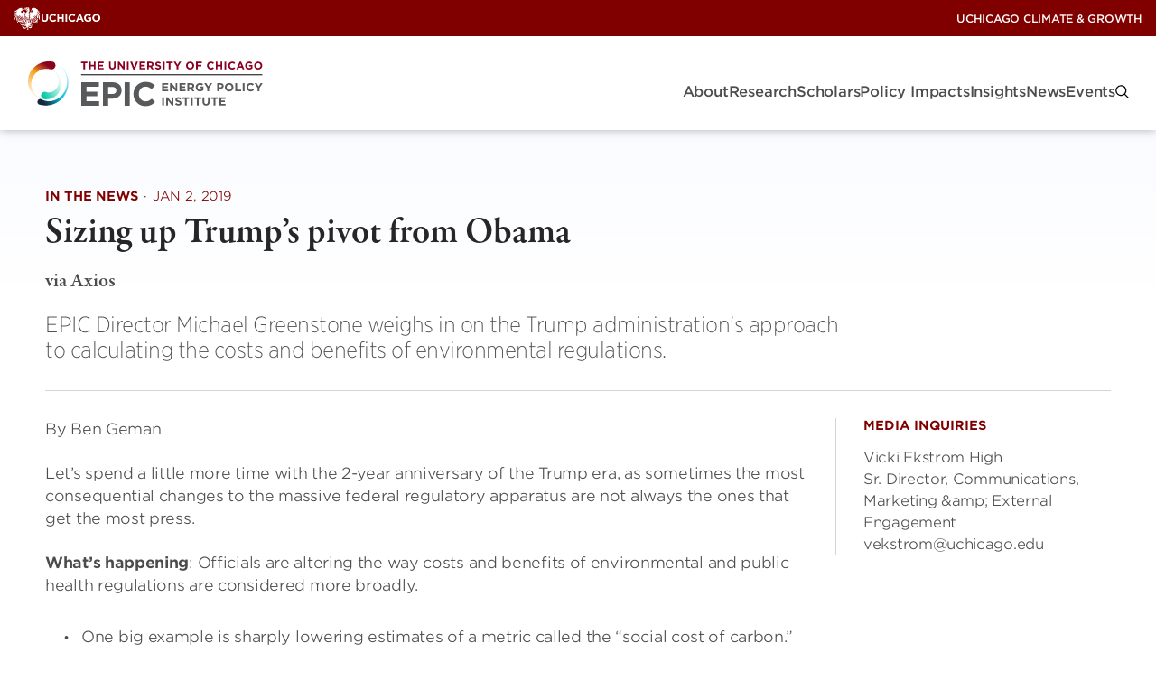

--- FILE ---
content_type: text/html; charset=UTF-8
request_url: https://epic.uchicago.edu/news/sizing-up-trumps-pivot-from-obama/
body_size: 26611
content:
<!DOCTYPE html><html lang="en-US"><head><meta charset="UTF-8"><meta name="viewport" content="width=device-width, initial-scale=1"><link rel="profile" href="https://gmpg.org/xfn/11"><link rel="pingback" href="https://epic.uchicago.edu/xmlrpc.php"><style>:root {
				--site-logo-max-width: 335px;
			}</style><meta name='robots' content='index, follow, max-image-preview:large, max-snippet:-1, max-video-preview:-1' /><style>@keyframes gradientRotate{0%{background-position:0% 0%}100%{background-position:100% 100%}}.site-header{--submenu-background: #777;background-color:var(--white);box-shadow:0 0 10px rgba(var(--black-rgb), 0.3);color:var(--gray-medium);position:sticky;top:0;width:100%;z-index:100}.menu-primary-menu-container{align-items:center;display:flex}.site-header__nav{font-family:"HCo Gotham Narrow SSm",sans-serif;font-display:swap;font-style:normal;font-weight:300;align-items:center;display:flex;gap:30px;height:var(--site-header-height);justify-content:space-between;letter-spacing:-0.5px;padding:0 15px}@media(min-width: 992px){.site-header__nav{padding:0 30px}}.site-header__nav .site-branding{flex:1}.site-header__nav .logo-link{align-items:center;display:flex;height:100%;width:100%}.site-header__nav .logo-link img{display:block;max-height:calc(var(--site-header-height) - 20px)}@media(min-width: 992px){.site-header__nav .logo-link img{max-height:calc(var(--site-header-height) - 50px);max-width:var(--site-logo-max-width, 335px)}}.headroom{transition:transform 200ms linear;will-change:transform}.headroom--pinned{transform:translateY(0%)}.headroom--unpinned{transform:translateY(-100%)}@font-face{font-display:swap;font-family:"HCo Gotham SSm";font-weight:300;src:url(fonts/GothamSSm-Light_Web.52c372bb.woff2) format("woff2"),url(fonts/GothamSSm-Light_Web.d6f824d0.woff) format("woff")}@font-face{font-display:swap;font-family:"HCo Gotham SSm";font-style:italic;font-weight:300;src:url(fonts/GothamSSm-LightItalic_Web.233e6177.woff2) format("woff2"),url(fonts/GothamSSm-LightItalic_Web.6a6d9b52.woff) format("woff")}@font-face{font-display:swap;font-family:"HCo Gotham SSm";font-weight:500;src:url(fonts/GothamSSm-Medium_Web.fe79b200.woff2) format("woff2"),url(fonts/GothamSSm-Medium_Web.c8e5c249.woff) format("woff")}@font-face{font-display:swap;font-family:"HCo Gotham SSm";font-weight:700;src:url(fonts/GothamSSm-Bold_Web.dcd07dbb.woff2) format("woff2"),url(fonts/GothamSSm-Bold_Web.0733565b.woff) format("woff")}@font-face{font-display:swap;font-family:"HCo Gotham Narrow SSm";font-weight:200;src:url(fonts/GothamNarrSSm-XLight_Web.88c6498a.woff2) format("woff2"),url(fonts/GothamNarrSSm-XLight_Web.40155f48.woff) format("woff")}@font-face{font-display:swap;font-family:"HCo Gotham Narrow SSm";font-weight:300;src:url(fonts/GothamNarrSSm-Light_Web.1ca8365f.woff2) format("woff2"),url(fonts/GothamNarrSSm-Light_Web.6bc9b8d7.woff) format("woff")}@font-face{font-display:swap;font-family:"HCo Gotham Narrow SSm";font-weight:500;src:url(fonts/GothamNarrSSm-Medium_Web.bb68fa9d.woff2) format("woff2"),url(fonts/GothamNarrSSm-Medium_Web.d2866ee8.woff) format("woff")}@font-face{font-display:swap;font-family:"HCo Gotham Narrow SSm";font-weight:700;src:url(fonts/GothamNarrSSm-Bold_Web.b903c563.woff2) format("woff2"),url(fonts/GothamNarrSSm-Bold_Web.e6120d72.woff) format("woff")}:root{--white: #fff;--white-rgb: 255, 255, 255;--black: #000;--black-rgb: 0, 0, 0;--rich-black: #000D24;--rich-black-rgb: 0, 13, 36;--maroon: #800000;--maroon-rgb: 128, 0, 0;--blackish: $blackish;--gray-dark: #262626;--gray-medium: #4C4C4C;--gray-medium2: #767676;--gray-light: #8B8B8B;--gray-light2: #F8F8F8;--light-yellow: #FFF5E6;--light-yellow-rgb: 255,245,230;--goldenrod: #EAAA00;--goldenrod-rgb: 234,170,0;--orange: #E3722E;--tree-poppy: #FFA319;--terracota: #DE7C00;--alice-blue: #F5FCFF;--dark-navy: #004161;--biscay: #163259;--mirage: #1D283C;--grape: #451F59;--light-purple: #F8F5F9;--blue: #00718E;--border: #D6D6CE;--gradient-1: linear-gradient(90deg, #D64000, #B50000, #800000, #B50000, #D64000);--gradient-lt-blue: linear-gradient(104deg, rgba(61,142,255,0.05) 0%, rgba(195,81,255,0.05) 94%);--lt-blue-purple-gradient: linear-gradient(99deg, rgba(61, 142, 255, 0.05) 0%, rgba(195, 81, 255, 0.05) 94%)}.uchicago-brand-bar{align-items:center;background-color:var(--maroon);container-type:inline-size;display:flex;height:var(--top-bar-height);justify-content:space-between;padding:0 0 0 15px}.uchicago-brand-bar .branding{align-items:center;display:flex;gap:8px;opacity:1;transition:150ms ease}.uchicago-brand-bar .phoenix{height:25px;width:30px}.uchicago-brand-bar .logo-large{display:none}@container (min-width: 230px){.uchicago-brand-bar .logo-small{display:none}.uchicago-brand-bar .logo-large{display:block}}.uchicago-brand-bar .menu{display:flex;gap:16px}.uchicago-brand-bar .menu-item{align-items:center;display:flex}.uchicago-brand-bar .menu-item a{font-family:"HCo Gotham SSm",sans-serif;font-display:swap;font-style:normal;font-weight:500;color:var(--white, #fff);font-size:12px;letter-spacing:-0.24px;opacity:1;position:relative;text-decoration:none;text-transform:uppercase;transition:all 150ms ease;transition:opacity 150ms ease;white-space:nowrap}.uchicago-brand-bar__menus{align-items:center;display:flex;height:100%}.site-header__sites{display:none;height:100%}@media(min-width: 992px){.site-header__sites{display:flex;margin-right:15px}}.site-header__sites .has-slash::before{color:var(--white);content:"/";display:block;margin:0 10px 0 -2px}.site-header__utility{background-color:#590000;display:none;height:100%}@media(min-width: 992px){.site-header__utility{display:flex;gap:10px;padding-left:15px;padding-right:15px}}.uchicago-brand-bar__menus .menu,.uchicago-brand-bar__menus .sub-menu{list-style-type:none;margin:0;padding:0}.uchicago-brand-bar__menus .menu-item{position:relative}.uchicago-brand-bar__menus .menu-item.menu-item-has-children>a::after{background-color:rgba(0,0,0,0);background-image:url([data-uri]);background-position:center center;background-repeat:no-repeat;background-size:contain;border:0;content:"";cursor:pointer;display:inline-block;height:8px;margin-left:6px;opacity:.5;width:12px}.uchicago-brand-bar__menus .sub-menu{opacity:0;transition:visibility 0s linear 300ms,opacity 300ms;visibility:hidden;background:var(--dark-navy);background-image:linear-gradient(0deg, #163259 0%, #000D24 100%),linear-gradient(-70deg, rgba(0, 0, 0, 0) 0%, rgba(0, 0, 0, 0.5) 100%);border-radius:0;list-style-type:none;padding:40px 36px;position:absolute;right:0;top:auto;z-index:10;background:#370000;background-image:none;border-radius:0;bottom:0;padding:20px 26px;right:-15px;top:auto;transform:translateY(100%);width:auto;z-index:10}@media(min-width: 992px){.uchicago-brand-bar__menus .sub-menu{border-radius:2px}}@media(min-width: 992px){.uchicago-brand-bar__menus .sub-menu{border-radius:0}}.uchicago-brand-bar__menus .sub-menu::after{border:solid rgba(0,0,0,0);border-color:rgba(136,183,213,0);border-bottom-color:#370000;border-width:10px;bottom:100%;content:"";height:0;pointer-events:none;position:absolute;right:10px;width:0}.uchicago-brand-bar__menus .menu>.menu-item:hover .sub-menu,.uchicago-brand-bar__menus .sub-menu.is-visible{opacity:1;transition:visibility 0s linear 0s,opacity 300ms;visibility:visible}.uchicago-brand-bar__menus .menu-item:hover>a::before,.uchicago-brand-bar__menus .menu-item:focus-within>a::before{content:"";display:block;height:var(--top-bar-height);left:0;position:absolute;top:0;width:100%}.uchicago-brand-bar__menus .sub-menu .menu-item+.menu-item{margin-top:14px}.uchicago-brand-bar__menus .menu-item>a{opacity:1;position:relative;transition:opacity 150ms ease;white-space:nowrap}.uchicago-brand-bar__menus .sub-menu a{display:block;opacity:1;overflow:hidden;transition:color 150ms ease}.uchicago-brand-bar__menus .sub-menu a:hover{color:var(--goldenrod)}.uchicago-brand-bar__menus .sub-menu .current_page_item a{opacity:.5}@keyframes gradientRotate{0%{background-position:0% 0%}100%{background-position:100% 100%}}.site-header .menu-indicator{display:none}.site-header .mega-menu-wrap,.site-header .primary-menu-wrap{display:none}@media(min-width: 992px){.site-header .mega-menu-wrap,.site-header .primary-menu-wrap{display:block}}.site-header .max-mega-menu,.site-header__nav .menu{--gap: 50px;column-gap:20px;display:flex;flex-direction:row;list-style-type:none;margin:0;padding:0}.mega-menu-open+.max-mega-menu,.site-header__nav .menu-open{opacity:1;transition:visibility 0s linear 0s,opacity 300ms;visibility:visible}.mega-menu-toggle,.menu-toggle{display:none}@media(min-width: 992px){.mega-menu-wrap,.primary-menu-wrap{margin-bottom:-1.25rem}}.site-header__nav .menu-toggle{display:block}@media(min-width: 992px){.site-header__nav .menu-toggle{display:none}}.menu-toggle{--bar-width: 29px;--bar-height: 1px;--bar-spacing: 8px;background-color:rgba(0,0,0,0);border:0;cursor:pointer;display:inline-block;height:19px;margin:0;padding:0;vertical-align:bottom;width:var(--bar-width)}.menu-toggle:focus{outline:0}.menu-toggle .menu-toggle-inner,.menu-toggle .menu-toggle-inner::after,.menu-toggle .menu-toggle-inner::before{display:block;height:var(--bar-height);width:var(--bar-width)}.menu-toggle .menu-toggle-inner{background:var(--black);position:relative;transition:background 0ms 300ms}.menu-toggle .menu-toggle-inner::before,.menu-toggle .menu-toggle-inner::after{background:var(--black);content:"";left:0;position:absolute}.menu-toggle .menu-toggle-inner::before{bottom:var(--bar-spacing);transition:bottom 300ms 300ms cubic-bezier(0.23, 1, 0.32, 1),transform 300ms cubic-bezier(0.23, 1, 0.32, 1)}.menu-toggle .menu-toggle-inner::after{top:var(--bar-spacing);transition:top 300ms 300ms cubic-bezier(0.23, 1, 0.32, 1),transform 300ms cubic-bezier(0.23, 1, 0.32, 1)}.menu-toggle[aria-expanded=true] .menu-toggle-inner{background:rgba(var(--black-rgb), 0)}.menu-toggle[aria-expanded=true] .menu-toggle-inner::after{top:0;transform:rotate(45deg);transition:top 300ms cubic-bezier(0.23, 1, 0.32, 1),transform 300ms 300ms cubic-bezier(0.23, 1, 0.32, 1)}.menu-toggle[aria-expanded=true] .menu-toggle-inner::before{bottom:0;transform:rotate(-45deg);transition:bottom 300ms cubic-bezier(0.23, 1, 0.32, 1),transform 300ms 300ms cubic-bezier(0.23, 1, 0.32, 1)}.site-header .mega-menu-link,.site-header__nav .menu a{text-decoration:none}.mega-sub-menu{list-style-type:none;margin:0;padding:0}.site-header .mega-menu>.mega-menu-item>.mega-sub-menu,.site-header__nav .menu .menu-item>.sub-menu{opacity:0;transition:visibility 0s linear 300ms,opacity 300ms;visibility:hidden;background:var(--dark-navy);background-image:linear-gradient(0deg, #163259 0%, #000D24 100%),linear-gradient(-70deg, rgba(0, 0, 0, 0) 0%, rgba(0, 0, 0, 0.5) 100%);border-radius:0;list-style-type:none;padding:40px 36px;position:absolute;right:0;top:auto;z-index:10;container-type:inline-size;display:block;height:auto;left:auto;max-width:1360px;padding:40px 36px;position:absolute;right:20px;top:100%;width:calc(100% - 40px);z-index:10}@media(min-width: 992px){.site-header .mega-menu>.mega-menu-item>.mega-sub-menu,.site-header__nav .menu .menu-item>.sub-menu{border-radius:2px}}@media(min-width: 992px){.site-header .mega-menu>.mega-menu-item.num-of-columns-3>.mega-sub-menu{max-width:1030px}}@media(min-width: 992px){.site-header .mega-menu>.mega-menu-item.num-of-columns-2>.mega-sub-menu{max-width:704px}}.site-header .mega-menu-flyout,.site-header .mega-mega-search,.site-header__nav .menu .menu-item{position:relative}.site-header__nav .menu>.menu-item:hover::before{content:"";display:block;height:62px;position:absolute;top:0;width:100%}.site-header .mega-menu>.mega-menu-item.mega-menu-flyout>.mega-sub-menu,.site-header .mega-menu>.mega-menu-item.mega-mega-search>.mega-sub-menu,.site-header__nav .menu .menu-item>.sub-menu{opacity:0;transition:visibility 0s linear 300ms,opacity 300ms;visibility:hidden;display:block;left:0;min-width:270px;top:52px;width:auto}.site-header .mega-menu>.mega-menu-item.mega-menu-flyout.mega-align-bottom-right .mega-sub-menu,.site-header .mega-menu>.mega-menu-item.mega-mega-search.mega-align-bottom-right .mega-sub-menu,.site-header__nav .menu>.menu-item:nth-last-child(-n+3) .sub-menu,.site-header__nav .menu>.menu-item:nth-last-of-type(-n+3) .sub-menu{left:auto;margin-top:-10px;right:0}.site-header .mega-sub-menu .mega-sub-menu,.site-header__nav .sub-menu .sub-menu{background:none;display:block;left:auto;list-style-type:none;padding:0;position:relative;top:0;width:100%}.site-header .mega-sub-menu .mega-sub-menu.level-4{margin-top:8px}.site-header .mega-sub-menu .mega-sub-menu.level-4 .mega-menu-item .mega-menu-link::before{background-color:var(--white);content:"";display:inline-block;height:1px;margin-right:7px;vertical-align:middle;width:10px}.site-header .mega-sub-menu .mega-sub-menu.level-4 .mega-menu-item+.mega-menu-item{margin-top:10px}.site-header .mega-menu-row{width:100%}.site-header .mega-menu-row>.mega-sub-menu{display:flex;flex-direction:row;flex-wrap:wrap;flex-wrap:nowrap;gap:var(--gap)}.site-header .mega-menu>.mega-menu-item.mega-toggle-on>.mega-sub-menu,.site-header__nav .menu .menu-item.menu-toggle-on>.sub-menu{opacity:1;transition:visibility 0s linear 0s,opacity 300ms;visibility:visible}.site-header .mega-menu-column{flex:1 1 auto;position:relative}.site-header .mega-menu-column+.mega-menu-column::before{background-color:#626262;content:"";display:block;height:100%;left:-25px;position:absolute;top:0;width:1px}@container (min-width: 700px){.site-header .mega-menu-columns-1-of-12{width:calc(8.3333333333% - var(--gap))}}@container (min-width: 700px){.site-header .mega-menu-columns-2-of-12{width:calc(16.6666666667% - var(--gap))}}@container (min-width: 600px){.site-header .mega-menu-columns-3-of-12{width:calc(50% - var(--gap))}}@container (min-width: 1070px){.site-header .mega-menu-columns-3-of-12{width:25%}}@media(max-width: 991px){.site-header .mega-menu-columns-3-of-12:nth-child(odd)::before{display:none}}@container (min-width: 700px){.site-header .mega-menu-columns-4-of-12{width:calc(50% - var(--gap))}}@container (min-width: 1070px){.site-header .mega-menu-columns-4-of-12{width:calc(33.3333333333% - var(--gap))}}@container (min-width: 700px){.site-header .mega-menu-columns-5-of-12{width:calc(41.6666666667% - var(--gap))}}@container (min-width: 480px){.site-header .mega-menu-columns-6-of-12{width:calc(50% - var(--gap))}}@container (min-width: 700px){.site-header .mega-menu-columns-7-of-12{width:calc(58.3333333333% - var(--gap))}}@container (min-width: 700px){.site-header .mega-menu-columns-8-of-12{width:calc(66.6666666667% - var(--gap))}}@container (min-width: 700px){.site-header .mega-menu-columns-9-of-12{width:calc(75% - var(--gap))}}@container (min-width: 700px){.site-header .mega-menu-columns-10-of-12{width:calc(83.3333333333% - var(--gap))}}@container (min-width: 700px){.site-header .mega-menu-columns-11-of-12{width:calc(91.6666666667% - var(--gap))}}.site-header .mega-menu-columns-12-of-12{width:100%}.mega-block-title,.mega-subhead,.site-header__nav .mega-sub-menu .mega-menu-item.has-mega-subhead>.mega-menu-link{font-family:"HCo Gotham Narrow SSm",sans-serif;font-display:swap;font-style:normal;font-weight:700;color:var(--goldenrod);font-size:15px;letter-spacing:-0.2px;line-height:1.2;margin-bottom:0;text-transform:uppercase}@media(min-width: 768px){.mega-block-title,.mega-subhead,.site-header__nav .mega-sub-menu .mega-menu-item.has-mega-subhead>.mega-menu-link{margin-bottom:28px}}.site-header__nav .sub-menu>.menu-item+.menu-item{margin-top:20px}.site-header__nav .mega-menu>.mega-menu-item>.mega-menu-link,.site-header__nav .menu>.menu-item>a,.site-header__nav .menu>.menu-item>button{font-family:"HCo Gotham SSm",sans-serif;font-display:swap;font-style:normal;font-weight:500;align-items:center;background:rgba(0,0,0,0);border:0;color:var(--gray-medium);display:block;font-size:16px;justify-content:space-between;letter-spacing:-0.2px;line-height:20px;position:relative}.site-header__nav .mega-menu>.mega-menu-item>.mega-menu-link::after,.site-header__nav .menu>.menu-item>a::after{background-color:var(--terracota);border-radius:2px;bottom:-9px;content:"";display:block;height:2px;margin-top:5px;opacity:0;position:absolute;transition:opacity 150ms ease 400ms;width:100%}.site-header__nav .menu>.menu-item>a::after{transition:opacity 150ms ease}.site-header__nav .mega-menu>.mega-menu-item:hover>.mega-menu-link::after,.site-header__nav .menu>.menu-item.menu-toggle-on>a::after{opacity:1;transition:opacity 150ms ease 200ms}.site-header__nav .menu>.menu-item.menu-toggle-on>a::after{transition:opacity 150ms ease}.site-header__nav .mega-sub-menu .mega-menu-item.insight-item{overflow:hidden}.site-header .mega-sub-menu .mega-menu-item+.mega-menu-item{margin-top:30px}.site-header .mega-sub-menu .mega-menu-item+.widget_menu_view_all{margin-top:20px}.site-header__nav .mega-sub-menu img{border-radius:5px}.site-header__nav .mega-menu-item img.large{max-width:100px}.site-header .mega-sub-menu .mega-menu-item .mega-menu-link,.card--event.in-menu .card__title a,.site-header__nav .sub-menu .menu-item a{font-family:"HCo Gotham Narrow SSm",sans-serif;font-display:swap;font-style:normal;font-weight:500;color:var(--white);display:block;font-size:17px;letter-spacing:-0.5px;line-height:1.4;overflow:hidden;text-transform:none;transition:color 150ms ease}.site-header .mega-sub-menu.level-4 .mega-menu-item .mega-menu-link{font-family:"HCo Gotham Narrow SSm",sans-serif;font-display:swap;font-style:normal;font-weight:300}.site-header .mega-sub-menu .mega-menu-item .mega-menu-link:hover,.card--event.in-menu .card__title a:hover,.site-header__nav .sub-menu .menu-item a:hover{color:var(--goldenrod)}@media(min-width: 992px){.research-initiatives{column-gap:var(--gap);column-rule:1px solid #626262;columns:2}}.mega-menu-research{width:100%}.site-header .mega-menu-research .columns{display:flex;flex-direction:row;gap:var(--gap);width:100%}.site-header .mega-menu-research .mega-menu-column{flex:1}.site-header .mega-menu-research .people,.site-header .mega-menu-research .teaser{color:rgba(var(--white-rgb), 0.7)}.site-header .mega-menu-research .people{margin-top:6px}.site-header .mega-menu-research .teaser{margin:22px 0 0 0}.site-header .mega-research .textwidget{text-align:right}.site-header .mega-research .textwidget.custom-html-widget{text-align:left}.site-header .mega-research .textwidget *:first-child{margin-top:0}.site-header .mega-research .textwidget *:last-child{margin-bottom:0}.site-header .mega-research .textwidget p a{font-family:"HCo Gotham SSm",sans-serif;font-display:swap;font-style:normal;font-weight:700;align-items:center;background-position:0% 0%;background-size:500%;border-color:rgba(0,0,0,0);border-radius:30px;border-style:solid;border-width:1px;cursor:pointer;display:inline-flex;gap:8px;justify-content:center;letter-spacing:-0.3px;line-height:1.1;position:relative;text-align:center;text-decoration:none;text-shadow:1px 1px 1px 0 rgba(0,0,0,.1);text-transform:uppercase;transition:all .3s ease-in-out;padding:1.1em 2em 1em;font-size:13px;background-color:rgba(0,0,0,0);border-color:rgba(0,0,0,0);color:var(--button-text-color, var(--terracota));background-color:rgba(0,0,0,0);background-image:rgba(0,0,0,0);justify-content:flex-start;padding:0}.site-header .mega-research .textwidget p a::before{background-position:0% 0%;background-size:500%;bottom:0;content:"";left:0;position:absolute;right:0;top:0;z-index:-1}.site-header .mega-research .textwidget p a .icon{position:relative;transition:all 150ms ease-in;vertical-align:middle}.site-header .mega-research .textwidget p a .icon use{transition:all 250ms ease}.site-header .mega-research .textwidget p a:hover{animation:gradientRotate 500ms}.site-header .mega-research .textwidget p a.icon-align--right:hover .icon{margin-left:5px}.site-header .mega-research .textwidget p a.icon-align--left:hover .icon{transform:translateX(-5px)}.site-header .mega-research .textwidget p a:hover,.site-header .mega-research .textwidget p a:focus{background-color:rgba(0,0,0,0);border-color:rgba(0,0,0,0);color:var(--button-text-color, var(--terracota));background-color:rgba(0,0,0,0);background-image:rgba(0,0,0,0)}.card--event.in-menu .card__title a{background:none}.card.is-horizontal.in-menu .card__image-container{width:100px}.card--event.in-menu .card__image{max-width:100px}.site-header .mega-search .mega-menu-link{display:block;transform:translateY(2px)}.site-header .mega-search .mega-menu-link::before{background-image:url([data-uri]);background-position:center center;background-repeat:no-repeat;background-size:15px;content:"";display:block;height:15px;width:15px}.site-header .menu-item-search button{color:#a5a5a5}.site-header .mega-menu>.mega-menu-item.mega-mega-search>.mega-sub-menu,.site-header .site-header__nav .menu .menu-item.menu-item-search>.sub-menu{width:700px}.site-header__nav .search-form label{font-family:"HCo Gotham Narrow SSm",sans-serif;font-display:swap;font-style:normal;font-weight:500;color:var(--white);display:block;font-size:17px;letter-spacing:-0.5px;margin-bottom:1rem}.site-header__nav .search-form__text-and-button{border-bottom:1px solid rgba(var(--white-rgb), 0.2);display:flex;padding-bottom:4px}.site-header__nav .search-form input[type=text]{font-family:"HCo Gotham Narrow SSm",sans-serif;font-display:swap;font-style:normal;font-weight:300;background-color:rgba(0,0,0,0);border:none;color:var(--white);flex-grow:1;font-size:25px;letter-spacing:-0.5px;width:100%}.site-header__nav .search-form input[type=text]::-webkit-input-placeholder{font-family:"HCo Gotham Narrow SSm",sans-serif;font-display:swap;font-style:italic;font-weight:300;letter-spacing:-0.5px;opacity:.8}.site-header__nav .search-form input[type=text]::-moz-placeholder{font-family:"HCo Gotham Narrow SSm",sans-serif;font-display:swap;font-style:italic;font-weight:300;letter-spacing:-0.5px;opacity:.8}.site-header__nav .search-form input[type=text]:-ms-input-placeholder{font-family:"HCo Gotham Narrow SSm",sans-serif;font-display:swap;font-style:italic;font-weight:300;letter-spacing:-0.5px;opacity:.8}.site-header__nav .search-form input[type=text]:-moz-placeholder{font-family:"HCo Gotham Narrow SSm",sans-serif;font-display:swap;font-style:italic;font-weight:300;letter-spacing:-0.5px;opacity:.8}.site-header__nav .search-form button{background-color:rgba(0,0,0,0);border:0;color:var(--terracota)}.small-menu{opacity:0;transition:visibility 0s linear 300ms,opacity 300ms;visibility:hidden;background:var(--mirage);display:flex;flex-direction:column;height:calc(100dvh - var(--total-header-height));left:0;position:fixed;top:var(--total-header-height);width:100%;z-index:10}@media(min-width: 992px){.small-menu{display:none}}.small-menu.menu-open{opacity:1;transition:visibility 0s linear 0s,opacity 300ms;visibility:visible}@media(min-width: 992px){.small-menu.menu-open{display:none}}.small-menu .scroll{flex:1;overflow-y:auto}.small-menu .mega-menu-wrap,.small-menu .primary-menu-wrap{background-color:var(--dark-navy);background-image:linear-gradient(0deg, #163259 0%, #000D24 100%),linear-gradient(-70deg, rgba(119, 21, 21, 0) 0%, rgba(0, 0, 0, 0.5) 100%);padding:10px 0}.small-menu #mega-menu-wrap-primary .mega-menu-toggle,.small-menu .small-menu .menu-toggle{display:none}.small-menu ul{list-style-type:none;margin:0;padding:0;position:relative}.small-menu .sub-menu.level-1{display:none;margin-top:10px;padding-bottom:20px;padding-left:15px;padding-right:15px}.small-menu .mega-menu-flyout .sub-menu.level-1,.small-menu .primary-menu-wrap .sub-menu.level-1{margin-left:15px;padding-left:0}.small-menu .mega-toggle-on>.sub-menu.level-1,.small-menu .menu-toggle-on>.sub-menu.level-1{display:block}.small-menu a:not(.button){font-family:"HCo Gotham SSm",sans-serif;font-display:swap;font-style:normal;font-weight:500;align-items:center;background:rgba(0,0,0,0);border:0;color:var(--white);display:flex;font-size:16px;justify-content:space-between;letter-spacing:-0.5px;line-height:20px;padding:10px 15px;position:relative;text-decoration:none}.small-menu .sub-menu.level-2 a{padding-left:0;padding-right:0}.small-menu .sub-menu.level-2 a .mega-indicator{display:none}.small-menu .sub-menu.level-2 a+.level-4{margin-top:-5px}.small-menu .sub-menu:not(.level-1) li:last-of-type>a{padding-bottom:0}.small-menu .sub-menu.level-4{margin-bottom:20px}.small-menu .sub-menu.level-4 a{font-family:"HCo Gotham SSm",sans-serif;font-display:swap;font-style:normal;font-weight:300;justify-content:flex-start;padding:5px 15px}.small-menu .sub-menu.level-4 a::before{background-color:var(--white);content:"";display:inline-block;height:1px;margin-right:7px;vertical-align:middle;width:10px}.small-menu img{border-radius:5px}.small-menu [class*=indicator]{background-color:rgba(0,0,0,0);background-image:url([data-uri]);background-position:center center;background-repeat:no-repeat;border:0;cursor:pointer;display:block;height:30px;transform:translateX(2px);width:30px}.small-menu li[class*=toggle-on] [class*=indicator]{transform:translateX(2px) rotate(180deg)}.small-menu .sub-menu.level-2{padding-left:15px;position:relative}.small-menu .mega-menu-row>.sub-menu.level-2{--gap: 30px}@media(min-width: 576px){.small-menu .mega-menu-row>.sub-menu.level-2{display:flex;flex-wrap:wrap;gap:var(--gap)}}.small-menu .sub-menu.level-3:has(>li:first-child>a){margin-top:-10px}.small-menu .sub-menu.level-2::before,.small-menu .mega-menu-flyout .sub-menu.level-1::before,.small-menu .primary-menu-wrap .sub-menu.level-1::before{background-color:#777;content:"";display:block;height:100%;left:0;position:absolute;top:0;width:1px}.small-menu .mega-menu-column+.mega-menu-column{margin-top:20px}@media(min-width: 576px){.small-menu .mega-menu-column+.mega-menu-column{margin-top:0}}.small-menu .mega-block-title{margin-bottom:20px}.small-menu .widget_menu_content_thumbnail+.widget_menu_content_thumbnail{margin-top:20px}.small-menu ul[class*=menu] .menu-content-thumbnail__image-container a{padding:0}.small-menu ul[class*=menu] .menu-content-thumbnail__content a{padding-left:0;padding-right:0;padding-top:0}.small-menu ul[class*=menu] .mega-block-title+.menu-content-thumbnail .menu-content-thumbnail__content a{padding-top:10px}.small-menu .widget_menu_recent_content_list .mega-block-title+.sub-menu{margin-top:-10px}.small-menu .mega-menu-item+.widget_menu_heading{margin-top:20px}.small-menu .mega-menu-column{position:relative}@media(min-width: 576px){.small-menu .mega-menu-columns-3-of-12{width:calc(50% - var(--gap)/2)}}@media(min-width: 576px){.small-menu .mega-menu-columns-4-of-12{width:calc(50% - var(--gap)/2)}}@media(min-width: 576px){.small-menu .mega-menu-columns-6-of-12{width:calc(50% - var(--gap)/2)}}.small-menu .widget_menu_view_all{margin-top:20px}.small-menu-additional-menus{background-color:var(--mirage);border-top:1px solid #303030;padding-top:10px}.small-menu .utility-wrap [class*=menu]>[class*=menu-item]>a,.small-menu .sites-wrap [class*=menu]>[class*=menu-item]>a{font-family:"HCo Gotham SSm",sans-serif;font-display:swap;font-style:normal;font-weight:300;font-size:14px}.small-menu .mega-menu-flyout .sub-menu.level-1,.small-menu .primary-menu-wrap .sub-menu.level-1,.small-menu .utility-wrap .sub-menu.level-1,.small-menu .sites-wrap .sub-menu.level-1{margin-bottom:20px;margin-left:15px;padding-bottom:0;padding-left:0}.utility-wrap .sub-menu.level-1::before,.sites-wrap .sub-menu.level-1::before{background-color:#777;content:"";display:block;height:100%;left:0;position:absolute;top:0;width:1px}.small-menu .mega-menu-flyout .sub-menu.level-1>li:first-of-type>a,.small-menu .primary-menu-wrap .sub-menu.level-1>li:first-of-type>a,.utility-wrap .sub-menu.level-1>li:first-of-type>a,.sites-wrap .sub-menu.level-1>li:first-of-type>a{padding-top:0}.small-menu .mega-menu-flyout .sub-menu.level-1>li:last-of-type>a,.small-menu .primary-menu-wrap .sub-menu.level-1>li:last-of-type>a,.utility-wrap .sub-menu.level-1>li:last-of-type>a,.sites-wrap .sub-menu.level-1>li:last-of-type>a{padding-bottom:0}.small-menu .mega-search{display:none}.small-menu .search-form{background-color:#262626;bottom:0;left:0;padding:20px;position:sticky}.small-menu .search-form label{font-family:"HCo Gotham Narrow SSm",sans-serif;font-display:swap;font-style:normal;font-weight:500;color:var(--white);display:block;font-size:17px;letter-spacing:-0.5px;margin-bottom:1rem}.small-menu .search-form__text-and-button{border-bottom:1px solid rgba(var(--white-rgb), 0.2);display:flex;padding-bottom:4px}.small-menu .search-form input[type=text]{font-family:"HCo Gotham Narrow SSm",sans-serif;font-display:swap;font-style:normal;font-weight:300;background-color:rgba(0,0,0,0);border:none;color:var(--white);flex-grow:1;font-size:25px;letter-spacing:-0.5px;width:100%}.small-menu .search-form input[type=text]::-webkit-input-placeholder{font-family:"HCo Gotham Narrow SSm",sans-serif;font-display:swap;font-style:italic;font-weight:300;letter-spacing:-0.5px;opacity:.7}.small-menu .search-form input[type=text]::-moz-placeholder{font-family:"HCo Gotham Narrow SSm",sans-serif;font-display:swap;font-style:italic;font-weight:300;letter-spacing:-0.5px;opacity:.7}.small-menu .search-form input[type=text]:-ms-input-placeholder{font-family:"HCo Gotham Narrow SSm",sans-serif;font-display:swap;font-style:italic;font-weight:300;letter-spacing:-0.5px;opacity:.7}.small-menu .search-form input[type=text]:-moz-placeholder{font-family:"HCo Gotham Narrow SSm",sans-serif;font-display:swap;font-style:italic;font-weight:300;letter-spacing:-0.5px;opacity:.7}.small-menu .search-form button{background-color:rgba(0,0,0,0);border:0;color:var(--terracota)}</style><link rel="preload" href="https://epic.uchicago.edu/wp-content/themes/icg/build/index.css?ver=dfc2e043214437e5c735" as="style"><link rel="preload" href="https://epic.uchicago.edu/wp-content/themes/icg/build/index.js?ver=dfc2e043214437e5c735" as="script"><title>Sizing up Trump&#039;s pivot from Obama - EPIC</title><link rel="canonical" href="https://epic.uchicago.edu/news/sizing-up-trumps-pivot-from-obama/" /><meta property="og:locale" content="en_US" /><meta property="og:type" content="article" /><meta property="og:title" content="Sizing up Trump&#039;s pivot from Obama" /><meta property="og:description" content="By Ben Geman Let&#8217;s spend a little more time with the 2-year anniversary of the Trump era, as sometimes the most consequential changes to the massive federal regulatory apparatus are not always the ones that get the most press. What&#8217;s happening: Officials are altering the way costs and benefits of environmental and public health regulations Read more..." /><meta property="og:url" content="https://epic.uchicago.edu/news/sizing-up-trumps-pivot-from-obama/" /><meta property="og:site_name" content="EPIC" /><meta property="article:modified_time" content="2025-07-01T16:19:43+00:00" /><meta property="og:image" content="https://epic.uchicago.edu/wp-content/uploads/sites/5/2025/01/Panoramic-view-of-the-White-House-in-Washington-DC-869726386_1449x727.jpeg" /><meta property="og:image:width" content="1445" /><meta property="og:image:height" content="725" /><meta property="og:image:type" content="image/jpeg" /><meta name="twitter:card" content="summary_large_image" /><meta name="twitter:label1" content="Est. reading time" /><meta name="twitter:data1" content="1 minute" /> <script type="application/ld+json" class="yoast-schema-graph">{"@context":"https://schema.org","@graph":[{"@type":"WebPage","@id":"https://epic.uchicago.edu/news/sizing-up-trumps-pivot-from-obama/","url":"https://epic.uchicago.edu/news/sizing-up-trumps-pivot-from-obama/","name":"Sizing up Trump's pivot from Obama - EPIC","isPartOf":{"@id":"https://epic.uchicago.edu/#website"},"primaryImageOfPage":{"@id":"https://epic.uchicago.edu/news/sizing-up-trumps-pivot-from-obama/#primaryimage"},"image":{"@id":"https://epic.uchicago.edu/news/sizing-up-trumps-pivot-from-obama/#primaryimage"},"thumbnailUrl":"https://epic.uchicago.edu/wp-content/uploads/sites/5/2025/01/Panoramic-view-of-the-White-House-in-Washington-DC-869726386_1449x727.jpeg","datePublished":"2019-01-02T21:36:07+00:00","dateModified":"2025-07-01T16:19:43+00:00","breadcrumb":{"@id":"https://epic.uchicago.edu/news/sizing-up-trumps-pivot-from-obama/#breadcrumb"},"inLanguage":"en-US","potentialAction":[{"@type":"ReadAction","target":["https://epic.uchicago.edu/news/sizing-up-trumps-pivot-from-obama/"]}]},{"@type":"ImageObject","inLanguage":"en-US","@id":"https://epic.uchicago.edu/news/sizing-up-trumps-pivot-from-obama/#primaryimage","url":"https://epic.uchicago.edu/wp-content/uploads/sites/5/2025/01/Panoramic-view-of-the-White-House-in-Washington-DC-869726386_1449x727.jpeg","contentUrl":"https://epic.uchicago.edu/wp-content/uploads/sites/5/2025/01/Panoramic-view-of-the-White-House-in-Washington-DC-869726386_1449x727.jpeg","width":1445,"height":725,"caption":"Panoramic view of the White House in Washington DC"},{"@type":"BreadcrumbList","@id":"https://epic.uchicago.edu/news/sizing-up-trumps-pivot-from-obama/#breadcrumb","itemListElement":[{"@type":"ListItem","position":1,"name":"Home","item":"https://epic.uchicago.edu/"},{"@type":"ListItem","position":2,"name":"News","item":"https://epic.uchicago.edu/news/"},{"@type":"ListItem","position":3,"name":"Sizing up Trump&#8217;s pivot from Obama"}]},{"@type":"WebSite","@id":"https://epic.uchicago.edu/#website","url":"https://epic.uchicago.edu/","name":"EPIC","description":"Energy Policy Institute at the University of Chicago","potentialAction":[{"@type":"SearchAction","target":{"@type":"EntryPoint","urlTemplate":"https://epic.uchicago.edu/?s={search_term_string}"},"query-input":{"@type":"PropertyValueSpecification","valueRequired":true,"valueName":"search_term_string"}}],"inLanguage":"en-US"}]}</script> <link rel='dns-prefetch' href='//cloud.typography.com' /><link rel='dns-prefetch' href='//use.typekit.net' /><link rel="alternate" type="application/rss+xml" title="EPIC &raquo; Feed" href="https://epic.uchicago.edu/feed/" /><link rel="alternate" type="application/rss+xml" title="EPIC &raquo; Comments Feed" href="https://epic.uchicago.edu/comments/feed/" /><link rel="alternate" title="oEmbed (JSON)" type="application/json+oembed" href="https://epic.uchicago.edu/wp-json/oembed/1.0/embed?url=https%3A%2F%2Fepic.uchicago.edu%2Fnews%2Fsizing-up-trumps-pivot-from-obama%2F" /><link rel="alternate" title="oEmbed (XML)" type="text/xml+oembed" href="https://epic.uchicago.edu/wp-json/oembed/1.0/embed?url=https%3A%2F%2Fepic.uchicago.edu%2Fnews%2Fsizing-up-trumps-pivot-from-obama%2F&#038;format=xml" /><style id='wp-img-auto-sizes-contain-inline-css' type='text/css'>img:is([sizes=auto i],[sizes^="auto," i]){contain-intrinsic-size:3000px 1500px}
/*# sourceURL=wp-img-auto-sizes-contain-inline-css */</style><style id='classic-theme-styles-inline-css' type='text/css'>/*! This file is auto-generated */
.wp-block-button__link{color:#fff;background-color:#32373c;border-radius:9999px;box-shadow:none;text-decoration:none;padding:calc(.667em + 2px) calc(1.333em + 2px);font-size:1.125em}.wp-block-file__button{background:#32373c;color:#fff;text-decoration:none}
/*# sourceURL=/wp-includes/css/classic-themes.min.css */</style><link rel='stylesheet' id='frontend_style-css' href='https://epic.uchicago.edu/wp-content/plugins/bfi-shortcodes/css/frontend.css?ver=1' type='text/css' media='all' /><link rel='stylesheet' id='dashicons-css' href='https://epic.uchicago.edu/wp-includes/css/dashicons.min.css?ver=6.9' type='text/css' media='all' /><link rel='stylesheet' id='megamenu-genericons-css' href='https://epic.uchicago.edu/wp-content/plugins/megamenu-pro/icons/genericons/genericons/genericons.css?ver=2.3.1.1' type='text/css' media='all' /><link rel='stylesheet' id='megamenu-fontawesome6-css' href='https://epic.uchicago.edu/wp-content/plugins/megamenu-pro/icons/fontawesome6/css/all.min.css?ver=2.3.1.1' type='text/css' media='all' /><link rel='stylesheet' id='widgetopts-styles-css' href='https://epic.uchicago.edu/wp-content/plugins/widget-options/assets/css/widget-options.css?ver=4.1.3' type='text/css' media='all' /><link rel='stylesheet' id='cloudfonts-css' href='https://cloud.typography.com/6419236/7683212/css/fonts.css?ver=1.0' type='text/css' media='all' /><link rel='stylesheet' id='typekit-css' href='https://use.typekit.net/ktg7xln.css?ver=1.0' type='text/css' media='all' /><link rel='stylesheet' id='philament-styles-css' href='https://epic.uchicago.edu/wp-content/themes/icg/build/index.css?ver=dfc2e043214437e5c735' type='text/css' media='all' /> <script type="text/javascript" src="https://epic.uchicago.edu/wp-includes/js/jquery/jquery.min.js?ver=3.7.1" id="jquery-core-js"></script> <script type="text/javascript" src="https://epic.uchicago.edu/wp-includes/js/jquery/jquery-migrate.min.js?ver=3.4.1" id="jquery-migrate-js"></script> <script type="text/javascript" src="https://epic.uchicago.edu/wp-content/plugins/bfi-shortcodes/js/scripts.js?ver=1.0" id="frontend_shortcode_script-js"></script> <script type="text/javascript" id="utils-js-extra">/*  */
var userSettings = {"url":"/","uid":"0","time":"1768784563","secure":"1"};
//# sourceURL=utils-js-extra
/*  */</script> <script type="text/javascript" src="https://epic.uchicago.edu/wp-includes/js/utils.min.js?ver=6.9" id="utils-js"></script> <link rel="https://api.w.org/" href="https://epic.uchicago.edu/wp-json/" /><link rel="alternate" title="JSON" type="application/json" href="https://epic.uchicago.edu/wp-json/wp/v2/news/1392" /><link rel="EditURI" type="application/rsd+xml" title="RSD" href="https://epic.uchicago.edu/xmlrpc.php?rsd" /><link rel='shortlink' href='https://epic.uchicago.edu/?p=1392' /><link rel="icon" href="https://epic.uchicago.edu/wp-content/uploads/sites/5/2025/04/EPIC-Favicon-150x150.png" sizes="32x32" /><link rel="icon" href="https://epic.uchicago.edu/wp-content/uploads/sites/5/2025/04/EPIC-Favicon-262x262.png" sizes="192x192" /><link rel="apple-touch-icon" href="https://epic.uchicago.edu/wp-content/uploads/sites/5/2025/04/EPIC-Favicon-262x262.png" /><meta name="msapplication-TileImage" content="https://epic.uchicago.edu/wp-content/uploads/sites/5/2025/04/EPIC-Favicon-300x300.png" />
 <script async src="https://www.googletagmanager.com/gtag/js?id=G-DJP80GJ53Y"></script> <script>window.dataLayer = window.dataLayer || [];
  function gtag(){dataLayer.push(arguments);}
  gtag('js', new Date());

  gtag('config', 'G-DJP80GJ53Y');</script><style type="text/css">/** Mega Menu CSS: disabled **/</style><style id='global-styles-inline-css' type='text/css'>:root{--wp--preset--aspect-ratio--square: 1;--wp--preset--aspect-ratio--4-3: 4/3;--wp--preset--aspect-ratio--3-4: 3/4;--wp--preset--aspect-ratio--3-2: 3/2;--wp--preset--aspect-ratio--2-3: 2/3;--wp--preset--aspect-ratio--16-9: 16/9;--wp--preset--aspect-ratio--9-16: 9/16;--wp--preset--color--black: #000000;--wp--preset--color--cyan-bluish-gray: #abb8c3;--wp--preset--color--white: #ffffff;--wp--preset--color--pale-pink: #f78da7;--wp--preset--color--vivid-red: #cf2e2e;--wp--preset--color--luminous-vivid-orange: #ff6900;--wp--preset--color--luminous-vivid-amber: #fcb900;--wp--preset--color--light-green-cyan: #7bdcb5;--wp--preset--color--vivid-green-cyan: #00d084;--wp--preset--color--pale-cyan-blue: #8ed1fc;--wp--preset--color--vivid-cyan-blue: #0693e3;--wp--preset--color--vivid-purple: #9b51e0;--wp--preset--gradient--vivid-cyan-blue-to-vivid-purple: linear-gradient(135deg,rgb(6,147,227) 0%,rgb(155,81,224) 100%);--wp--preset--gradient--light-green-cyan-to-vivid-green-cyan: linear-gradient(135deg,rgb(122,220,180) 0%,rgb(0,208,130) 100%);--wp--preset--gradient--luminous-vivid-amber-to-luminous-vivid-orange: linear-gradient(135deg,rgb(252,185,0) 0%,rgb(255,105,0) 100%);--wp--preset--gradient--luminous-vivid-orange-to-vivid-red: linear-gradient(135deg,rgb(255,105,0) 0%,rgb(207,46,46) 100%);--wp--preset--gradient--very-light-gray-to-cyan-bluish-gray: linear-gradient(135deg,rgb(238,238,238) 0%,rgb(169,184,195) 100%);--wp--preset--gradient--cool-to-warm-spectrum: linear-gradient(135deg,rgb(74,234,220) 0%,rgb(151,120,209) 20%,rgb(207,42,186) 40%,rgb(238,44,130) 60%,rgb(251,105,98) 80%,rgb(254,248,76) 100%);--wp--preset--gradient--blush-light-purple: linear-gradient(135deg,rgb(255,206,236) 0%,rgb(152,150,240) 100%);--wp--preset--gradient--blush-bordeaux: linear-gradient(135deg,rgb(254,205,165) 0%,rgb(254,45,45) 50%,rgb(107,0,62) 100%);--wp--preset--gradient--luminous-dusk: linear-gradient(135deg,rgb(255,203,112) 0%,rgb(199,81,192) 50%,rgb(65,88,208) 100%);--wp--preset--gradient--pale-ocean: linear-gradient(135deg,rgb(255,245,203) 0%,rgb(182,227,212) 50%,rgb(51,167,181) 100%);--wp--preset--gradient--electric-grass: linear-gradient(135deg,rgb(202,248,128) 0%,rgb(113,206,126) 100%);--wp--preset--gradient--midnight: linear-gradient(135deg,rgb(2,3,129) 0%,rgb(40,116,252) 100%);--wp--preset--font-size--small: 13px;--wp--preset--font-size--medium: 20px;--wp--preset--font-size--large: 36px;--wp--preset--font-size--x-large: 42px;--wp--preset--spacing--20: 0.44rem;--wp--preset--spacing--30: 0.67rem;--wp--preset--spacing--40: 1rem;--wp--preset--spacing--50: 1.5rem;--wp--preset--spacing--60: 2.25rem;--wp--preset--spacing--70: 3.38rem;--wp--preset--spacing--80: 5.06rem;--wp--preset--shadow--natural: 6px 6px 9px rgba(0, 0, 0, 0.2);--wp--preset--shadow--deep: 12px 12px 50px rgba(0, 0, 0, 0.4);--wp--preset--shadow--sharp: 6px 6px 0px rgba(0, 0, 0, 0.2);--wp--preset--shadow--outlined: 6px 6px 0px -3px rgb(255, 255, 255), 6px 6px rgb(0, 0, 0);--wp--preset--shadow--crisp: 6px 6px 0px rgb(0, 0, 0);}:where(.is-layout-flex){gap: 0.5em;}:where(.is-layout-grid){gap: 0.5em;}body .is-layout-flex{display: flex;}.is-layout-flex{flex-wrap: wrap;align-items: center;}.is-layout-flex > :is(*, div){margin: 0;}body .is-layout-grid{display: grid;}.is-layout-grid > :is(*, div){margin: 0;}:where(.wp-block-columns.is-layout-flex){gap: 2em;}:where(.wp-block-columns.is-layout-grid){gap: 2em;}:where(.wp-block-post-template.is-layout-flex){gap: 1.25em;}:where(.wp-block-post-template.is-layout-grid){gap: 1.25em;}.has-black-color{color: var(--wp--preset--color--black) !important;}.has-cyan-bluish-gray-color{color: var(--wp--preset--color--cyan-bluish-gray) !important;}.has-white-color{color: var(--wp--preset--color--white) !important;}.has-pale-pink-color{color: var(--wp--preset--color--pale-pink) !important;}.has-vivid-red-color{color: var(--wp--preset--color--vivid-red) !important;}.has-luminous-vivid-orange-color{color: var(--wp--preset--color--luminous-vivid-orange) !important;}.has-luminous-vivid-amber-color{color: var(--wp--preset--color--luminous-vivid-amber) !important;}.has-light-green-cyan-color{color: var(--wp--preset--color--light-green-cyan) !important;}.has-vivid-green-cyan-color{color: var(--wp--preset--color--vivid-green-cyan) !important;}.has-pale-cyan-blue-color{color: var(--wp--preset--color--pale-cyan-blue) !important;}.has-vivid-cyan-blue-color{color: var(--wp--preset--color--vivid-cyan-blue) !important;}.has-vivid-purple-color{color: var(--wp--preset--color--vivid-purple) !important;}.has-black-background-color{background-color: var(--wp--preset--color--black) !important;}.has-cyan-bluish-gray-background-color{background-color: var(--wp--preset--color--cyan-bluish-gray) !important;}.has-white-background-color{background-color: var(--wp--preset--color--white) !important;}.has-pale-pink-background-color{background-color: var(--wp--preset--color--pale-pink) !important;}.has-vivid-red-background-color{background-color: var(--wp--preset--color--vivid-red) !important;}.has-luminous-vivid-orange-background-color{background-color: var(--wp--preset--color--luminous-vivid-orange) !important;}.has-luminous-vivid-amber-background-color{background-color: var(--wp--preset--color--luminous-vivid-amber) !important;}.has-light-green-cyan-background-color{background-color: var(--wp--preset--color--light-green-cyan) !important;}.has-vivid-green-cyan-background-color{background-color: var(--wp--preset--color--vivid-green-cyan) !important;}.has-pale-cyan-blue-background-color{background-color: var(--wp--preset--color--pale-cyan-blue) !important;}.has-vivid-cyan-blue-background-color{background-color: var(--wp--preset--color--vivid-cyan-blue) !important;}.has-vivid-purple-background-color{background-color: var(--wp--preset--color--vivid-purple) !important;}.has-black-border-color{border-color: var(--wp--preset--color--black) !important;}.has-cyan-bluish-gray-border-color{border-color: var(--wp--preset--color--cyan-bluish-gray) !important;}.has-white-border-color{border-color: var(--wp--preset--color--white) !important;}.has-pale-pink-border-color{border-color: var(--wp--preset--color--pale-pink) !important;}.has-vivid-red-border-color{border-color: var(--wp--preset--color--vivid-red) !important;}.has-luminous-vivid-orange-border-color{border-color: var(--wp--preset--color--luminous-vivid-orange) !important;}.has-luminous-vivid-amber-border-color{border-color: var(--wp--preset--color--luminous-vivid-amber) !important;}.has-light-green-cyan-border-color{border-color: var(--wp--preset--color--light-green-cyan) !important;}.has-vivid-green-cyan-border-color{border-color: var(--wp--preset--color--vivid-green-cyan) !important;}.has-pale-cyan-blue-border-color{border-color: var(--wp--preset--color--pale-cyan-blue) !important;}.has-vivid-cyan-blue-border-color{border-color: var(--wp--preset--color--vivid-cyan-blue) !important;}.has-vivid-purple-border-color{border-color: var(--wp--preset--color--vivid-purple) !important;}.has-vivid-cyan-blue-to-vivid-purple-gradient-background{background: var(--wp--preset--gradient--vivid-cyan-blue-to-vivid-purple) !important;}.has-light-green-cyan-to-vivid-green-cyan-gradient-background{background: var(--wp--preset--gradient--light-green-cyan-to-vivid-green-cyan) !important;}.has-luminous-vivid-amber-to-luminous-vivid-orange-gradient-background{background: var(--wp--preset--gradient--luminous-vivid-amber-to-luminous-vivid-orange) !important;}.has-luminous-vivid-orange-to-vivid-red-gradient-background{background: var(--wp--preset--gradient--luminous-vivid-orange-to-vivid-red) !important;}.has-very-light-gray-to-cyan-bluish-gray-gradient-background{background: var(--wp--preset--gradient--very-light-gray-to-cyan-bluish-gray) !important;}.has-cool-to-warm-spectrum-gradient-background{background: var(--wp--preset--gradient--cool-to-warm-spectrum) !important;}.has-blush-light-purple-gradient-background{background: var(--wp--preset--gradient--blush-light-purple) !important;}.has-blush-bordeaux-gradient-background{background: var(--wp--preset--gradient--blush-bordeaux) !important;}.has-luminous-dusk-gradient-background{background: var(--wp--preset--gradient--luminous-dusk) !important;}.has-pale-ocean-gradient-background{background: var(--wp--preset--gradient--pale-ocean) !important;}.has-electric-grass-gradient-background{background: var(--wp--preset--gradient--electric-grass) !important;}.has-midnight-gradient-background{background: var(--wp--preset--gradient--midnight) !important;}.has-small-font-size{font-size: var(--wp--preset--font-size--small) !important;}.has-medium-font-size{font-size: var(--wp--preset--font-size--medium) !important;}.has-large-font-size{font-size: var(--wp--preset--font-size--large) !important;}.has-x-large-font-size{font-size: var(--wp--preset--font-size--x-large) !important;}
/*# sourceURL=global-styles-inline-css */</style></head><body class="wp-singular news-template-default single single-news postid-1392 wp-embed-responsive wp-theme-icg site-wrapper mega-menu-primary no-js">
<a class="skip-link screen-reader-text" href="#main">Skip to content</a><header class="site-header"><div class="uchicago-brand-bar">
<a class="branding" href="https://uchicago.edu" target="_blank">
<img class="phoenix" src="https://epic.uchicago.edu/wp-content/themes/icg/build/images/logo-phoenix.svg" alt="The University of Chicago Phoenix"><img class="logo-small" src="https://epic.uchicago.edu/wp-content/themes/icg/build/images/text-uchicago.svg" alt="The University of Chicago"><img class="logo-large" src="https://epic.uchicago.edu/wp-content/themes/icg/build/images/text-the-univeristy-of-chicago.svg" alt="The University of Chicago">
</a><div class="uchicago-brand-bar__menus"><nav class="site-header__sites"><ul id="menu-site-menu" class="menu"><li id="menu-item-17284" class="menu-item menu-item-type-custom menu-item-object-custom menu-item-17284"><a href="https://climate.uchicago.edu/">UChicago Climate &#038; Growth</a></li></ul></nav></div></div><div class="site-header__nav"><div class="site-branding">
<a href="/" class="logo-link">
<img src="https://epic.uchicago.edu/wp-content/uploads/sites/5/2025/05/EPIC_RGB.svg" alt="">
</a></div><div id="mega-menu-wrap-primary" class="mega-menu-wrap"><div class="mega-menu-toggle"><div class="mega-toggle-blocks-left"></div><div class="mega-toggle-blocks-center"></div><div class="mega-toggle-blocks-right"><div class='mega-toggle-block mega-menu-toggle-animated-block mega-toggle-block-0' id='mega-toggle-block-0'><button aria-label="Toggle Menu" class="mega-toggle-animated mega-toggle-animated-slider" type="button" aria-expanded="false">
<span class="mega-toggle-animated-box">
<span class="mega-toggle-animated-inner"></span>
</span>
</button></div></div></div><ul id="mega-menu-primary" class="mega-menu max-mega-menu mega-menu-horizontal mega-no-js" data-event="hover_intent" data-effect="fade_up" data-effect-speed="200" data-effect-mobile="disabled" data-effect-speed-mobile="0" data-mobile-force-width="false" data-second-click="go" data-document-click="collapse" data-vertical-behaviour="standard" data-breakpoint="768" data-unbind="true" data-mobile-state="collapse_all" data-mobile-direction="vertical" data-hover-intent-timeout="300" data-hover-intent-interval="100"><li class="mega-menu-item mega-menu-item-type-post_type mega-menu-item-object-page mega-menu-item-has-children mega-menu-megamenu mega-menu-grid mega-align-bottom-left mega-menu-grid mega-menu-item-6583 num-of-columns-2" id="mega-menu-item-6583"><a class="mega-menu-link" href="https://epic.uchicago.edu/about/" aria-expanded="false" tabindex="0">About<span class="mega-indicator" aria-hidden="true"></span></a><ul class="mega-sub-menu sub-menu level-1"><li class="mega-menu-row" id="mega-menu-6583-0"><ul class="mega-sub-menu sub-menu level-2"><li class="mega-menu-column mega-menu-columns-3-of-12" style="--columns:12; --span:3" id="mega-menu-6583-0-0"><ul class="mega-sub-menu sub-menu level-3"><li class="mega-menu-item mega-menu-item-type-widget widget_menu_content_thumbnail mega-menu-item-menu_content_thumbnail-13" id="mega-menu-item-menu_content_thumbnail-13"><div class="menu-content-thumbnail menu-content-thumbnail--large"><div class="menu-content-thumbnail__image-container">
<a href="https://epic.uchicago.edu/about/">
<img width="393" height="262" src="https://epic.uchicago.edu/wp-content/uploads/sites/5/2025/01/2012_Aerial_IY8C5133-393x262.jpg" class="menu-content-thumbnail__image" alt="" decoding="async" fetchpriority="high" srcset="https://epic.uchicago.edu/wp-content/uploads/sites/5/2025/01/2012_Aerial_IY8C5133-393x262.jpg 393w, https://epic.uchicago.edu/wp-content/uploads/sites/5/2025/01/2012_Aerial_IY8C5133-300x200.jpg 300w, https://epic.uchicago.edu/wp-content/uploads/sites/5/2025/01/2012_Aerial_IY8C5133-1024x683.jpg 1024w, https://epic.uchicago.edu/wp-content/uploads/sites/5/2025/01/2012_Aerial_IY8C5133-768x512.jpg 768w, https://epic.uchicago.edu/wp-content/uploads/sites/5/2025/01/2012_Aerial_IY8C5133-1200x800.jpg 1200w, https://epic.uchicago.edu/wp-content/uploads/sites/5/2025/01/2012_Aerial_IY8C5133-1536x1024.jpg 1536w, https://epic.uchicago.edu/wp-content/uploads/sites/5/2025/01/2012_Aerial_IY8C5133-2048x1365.jpg 2048w" sizes="(max-width: 393px) 100vw, 393px" />											</a></div><div class="menu-content-thumbnail__content">
<a
class="mega-menu-link"
href="https://epic.uchicago.edu/about/"
target="">
About EPIC
</a><div class="menu-content-thumbnail__teaser">
Producing data-driven research that advances society’s understanding of the global energy challenge.</div></div></div></li></ul></li><li class="mega-menu-column mega-menu-columns-3-of-12" style="--columns:12; --span:3" id="mega-menu-6583-0-1"><ul class="mega-sub-menu sub-menu level-3"><li class="mega-menu-item mega-menu-item-type-post_type mega-menu-item-object-page mega-menu-item-16380" id="mega-menu-item-16380"><a class="mega-menu-link" href="https://epic.uchicago.edu/our-team/">Our Team</a></li><li class="mega-menu-item mega-menu-item-type-post_type mega-menu-item-object-page mega-menu-item-16378" id="mega-menu-item-16378"><a class="mega-menu-link" href="https://epic.uchicago.edu/about/advisory-group/">Advisory Group</a></li><li class="mega-menu-item mega-menu-item-type-post_type mega-menu-item-object-page mega-menu-item-16515" id="mega-menu-item-16515"><a class="mega-menu-link" href="https://epic.uchicago.edu/about/visiting-fellows/">Visiting Fellows</a></li><li class="mega-menu-item mega-menu-item-type-post_type mega-menu-item-object-page mega-menu-item-16514" id="mega-menu-item-16514"><a class="mega-menu-link" href="https://epic.uchicago.edu/about/jobs-fellowships/">Jobs &#038; Fellowships</a></li><li class="mega-menu-item mega-menu-item-type-post_type mega-menu-item-object-page mega-menu-item-16379" id="mega-menu-item-16379"><a class="mega-menu-link" href="https://epic.uchicago.edu/about/contact/">Contact</a></li></ul></li></ul></li></ul></li><li class="mega-menu-item mega-menu-item-type-post_type mega-menu-item-object-page mega-menu-item-has-children mega-menu-megamenu mega-menu-grid mega-align-bottom-left mega-menu-grid mega-menu-item-6582 num-of-columns-3" id="mega-menu-item-6582"><a class="mega-menu-link" href="https://epic.uchicago.edu/research/" aria-expanded="false" tabindex="0">Research<span class="mega-indicator" aria-hidden="true"></span></a><ul class="mega-sub-menu sub-menu level-1"><li class="mega-menu-row" id="mega-menu-6582-0"><ul class="mega-sub-menu sub-menu level-2"><li class="mega-menu-column mega-menu-columns-3-of-12" style="--columns:12; --span:3" id="mega-menu-6582-0-0"><ul class="mega-sub-menu sub-menu level-3"><li class="mega-menu-item mega-menu-item-type-widget widget_menu_heading mega-menu-item-menu_heading-2" id="mega-menu-item-menu_heading-2"><h4 class="mega-block-title">Themes &#038; Topics</h4></li><li class="mega-menu-item mega-menu-item-type-widget widget_menu_content_thumbnail mega-menu-item-menu_content_thumbnail-2" id="mega-menu-item-menu_content_thumbnail-2"><div class="menu-content-thumbnail menu-content-thumbnail--small"><div class="menu-content-thumbnail__image-container">
<a href="https://epic.uchicago.edu/area-of-focus/energy-markets/">
<img width="150" height="150" src="https://epic.uchicago.edu/wp-content/uploads/sites/5/2025/03/Power-Lines-150x150.png" class="menu-content-thumbnail__image small" alt="" decoding="async" srcset="https://epic.uchicago.edu/wp-content/uploads/sites/5/2025/03/Power-Lines-150x150.png 150w, https://epic.uchicago.edu/wp-content/uploads/sites/5/2025/03/Power-Lines-300x300.png 300w" sizes="(max-width: 150px) 100vw, 150px" />											</a></div><div class="menu-content-thumbnail__content">
<a
class="mega-menu-link"
href="https://epic.uchicago.edu/area-of-focus/energy-markets/"
target="">
Energy Markets
</a><div class="menu-content-thumbnail__teaser">
EPIC research is uncovering the policies, prices and information needed to help energy markets work efficiently.</div></div></div></li><li class="mega-menu-item mega-menu-item-type-widget widget_menu_content_thumbnail mega-menu-item-menu_content_thumbnail-3" id="mega-menu-item-menu_content_thumbnail-3"><div class="menu-content-thumbnail menu-content-thumbnail--small"><div class="menu-content-thumbnail__image-container">
<a href="https://epic.uchicago.edu/area-of-focus/climate-change/">
<img width="150" height="150" src="https://epic.uchicago.edu/wp-content/uploads/sites/5/2025/03/climate-flood-150x150.jpg" class="menu-content-thumbnail__image small" alt="" decoding="async" srcset="https://epic.uchicago.edu/wp-content/uploads/sites/5/2025/03/climate-flood-150x150.jpg 150w, https://epic.uchicago.edu/wp-content/uploads/sites/5/2025/03/climate-flood-300x300.jpg 300w" sizes="(max-width: 150px) 100vw, 150px" />											</a></div><div class="menu-content-thumbnail__content">
<a
class="mega-menu-link"
href="https://epic.uchicago.edu/area-of-focus/climate-change/"
target="">
Climate Change
</a><div class="menu-content-thumbnail__teaser">
EPIC research is helping to assess climate change impacts, quantify its costs, and identify policies to reduce emissions and adapt to a changing world.</div></div></div></li><li class="mega-menu-item mega-menu-item-type-widget widget_menu_content_thumbnail mega-menu-item-menu_content_thumbnail-4" id="mega-menu-item-menu_content_thumbnail-4"><div class="menu-content-thumbnail menu-content-thumbnail--small"><div class="menu-content-thumbnail__image-container">
<a href="https://epic.uchicago.edu/area-of-focus/environment/">
<img width="150" height="150" src="https://epic.uchicago.edu/wp-content/uploads/sites/5/2025/03/iStock-522637074-150x150.jpg" class="menu-content-thumbnail__image small" alt="" decoding="async" srcset="https://epic.uchicago.edu/wp-content/uploads/sites/5/2025/03/iStock-522637074-150x150.jpg 150w, https://epic.uchicago.edu/wp-content/uploads/sites/5/2025/03/iStock-522637074-300x300.jpg 300w" sizes="(max-width: 150px) 100vw, 150px" />											</a></div><div class="menu-content-thumbnail__content">
<a
class="mega-menu-link"
href="https://epic.uchicago.edu/area-of-focus/environment/"
target="">
Environment
</a><div class="menu-content-thumbnail__teaser">
EPIC research is quantifying the social costs of energy choices and uncovering policies that help protect health while facilitating growth.</div></div></div></li></ul></li><li class="mega-menu-column mega-menu-columns-3-of-12" style="--columns:12; --span:3" id="mega-menu-6582-0-1"><ul class="mega-sub-menu sub-menu level-3"><li class="mega-menu-item mega-menu-item-type-widget widget_menu_heading mega-menu-item-menu_heading-4" id="mega-menu-item-menu_heading-4"><h4 class="mega-block-title">Initiatives, Programs &#038; Labs</h4></li><li class="mega-menu-item mega-menu-item-type-widget widget_menu_content_thumbnail mega-menu-item-menu_content_thumbnail-5" id="mega-menu-item-menu_content_thumbnail-5"><div class="menu-content-thumbnail menu-content-thumbnail--small"><div class="menu-content-thumbnail__content">
<a
class="mega-menu-link"
href="https://epic.uchicago.edu/area-of-focus/clean-air-program/"
target="">
Clean Air Program
</a></div></div></li><li class="mega-menu-item mega-menu-item-type-widget widget_menu_content_thumbnail mega-menu-item-menu_content_thumbnail-6" id="mega-menu-item-menu_content_thumbnail-6"><div class="menu-content-thumbnail menu-content-thumbnail--small"><div class="menu-content-thumbnail__content">
<a
class="mega-menu-link"
href="https://epic.uchicago.edu/area-of-focus/aqli/"
target="">
—AQLI
</a></div></div></li><li class="mega-menu-item mega-menu-item-type-widget widget_menu_content_thumbnail mega-menu-item-menu_content_thumbnail-7" id="mega-menu-item-menu_content_thumbnail-7"><div class="menu-content-thumbnail menu-content-thumbnail--small"><div class="menu-content-thumbnail__content">
<a
class="mega-menu-link"
href="https://epic.uchicago.edu/area-of-focus/epic-air-quality-fund/"
target="">
—EPIC Air Quality Fund
</a></div></div></li><li class="mega-menu-item mega-menu-item-type-widget widget_menu_content_thumbnail mega-menu-item-menu_content_thumbnail-9" id="mega-menu-item-menu_content_thumbnail-9"><div class="menu-content-thumbnail menu-content-thumbnail--small"><div class="menu-content-thumbnail__content">
<a
class="mega-menu-link"
href="https://epic.uchicago.edu/entities/emissions-market-accelerator/"
target="">
—Emissions Market Accelerator
</a></div></div></li><li class="mega-menu-item mega-menu-item-type-widget widget_menu_content_thumbnail mega-menu-item-menu_content_thumbnail-28" id="mega-menu-item-menu_content_thumbnail-28"><div class="menu-content-thumbnail menu-content-thumbnail--small"><div class="menu-content-thumbnail__content">
<a
class="mega-menu-link"
href="https://epic.uchicago.edu/entities/climate-disclosure-explorer/"
target="">
Climate Disclosure Explorer
</a></div></div></li><li class="mega-menu-item mega-menu-item-type-widget widget_menu_content_thumbnail mega-menu-item-menu_content_thumbnail-8" id="mega-menu-item-menu_content_thumbnail-8"><div class="menu-content-thumbnail menu-content-thumbnail--small"><div class="menu-content-thumbnail__content">
<a
class="mega-menu-link"
href="https://epic.uchicago.edu/area-of-focus/cil/"
target="">
Climate Impact Lab
</a></div></div></li><li class="mega-menu-item mega-menu-item-type-widget widget_menu_content_thumbnail mega-menu-item-menu_content_thumbnail-10" id="mega-menu-item-menu_content_thumbnail-10"><div class="menu-content-thumbnail menu-content-thumbnail--small"><div class="menu-content-thumbnail__content">
<a
class="mega-menu-link"
href="https://epic.uchicago.edu/area-of-focus/epic-india/"
target="">
EPIC-India
</a></div></div></li><li class="mega-menu-item mega-menu-item-type-widget widget_menu_content_thumbnail mega-menu-item-menu_content_thumbnail-11" id="mega-menu-item-menu_content_thumbnail-11"><div class="menu-content-thumbnail menu-content-thumbnail--small"><div class="menu-content-thumbnail__content">
<a
class="mega-menu-link"
href="https://epic.uchicago.edu/area-of-focus/epic-china/"
target="">
EPIC-China
</a></div></div></li><li class="mega-menu-item mega-menu-item-type-widget widget_menu_content_thumbnail mega-menu-item-menu_content_thumbnail-12" id="mega-menu-item-menu_content_thumbnail-12"><div class="menu-content-thumbnail menu-content-thumbnail--small"><div class="menu-content-thumbnail__content">
<a
class="mega-menu-link"
href="https://epic.uchicago.edu/area-of-focus/ee-lab/"
target="">
Energy &amp; Environment Lab
</a></div></div></li></ul></li><li class="mega-menu-column mega-menu-columns-3-of-12" style="--columns:12; --span:3" id="mega-menu-6582-0-2"><ul class="mega-sub-menu sub-menu level-3"><li class="mega-menu-item mega-menu-item-type-widget widget_menu_heading mega-menu-item-menu_heading-3" id="mega-menu-item-menu_heading-3"><h4 class="mega-block-title">Latest Publications</h4></li><li class="mega-menu-item mega-menu-item-type-widget widget_menu_recent_content_list mega-menu-item-menu_recent_content_list-2" id="mega-menu-item-menu_recent_content_list-2"><h4 class="mega-block-title"></h4><ul class="sub-menu"><li class="menu-item">
<a class="mega-menu-link" href="https://epic.uchicago.edu/working-papers/the-value-of-clean-water-experimental-evidence-from-rural-india/">The Value of Clean Water: Experimental Evidence from Rural India</a></li><li class="menu-item">
<a class="mega-menu-link" href="https://epic.uchicago.edu/working-papers/epics-2025-clean-air-investment-update/">EPIC’s 2025 Clean Air Investment Update</a></li><li class="menu-item">
<a class="mega-menu-link" href="https://epic.uchicago.edu/working-papers/mortality-impacts-of-rainfall-and-sea-level-rise-in-a-developing-megacity/">Mortality impacts of rainfall and sea-level rise in a developing megacity</a></li></ul></li><li class="mega-menu-item mega-menu-item-type-widget widget_menu_view_all mega-menu-item-menu_view_all-2" id="mega-menu-item-menu_view_all-2"><div class="view-all-widget-container view-all-alignment-left">
<a class="button clear has-icon icon-align--right" href="https://epic.uchicago.edu/publications/" target>
View All
<svg height="8.5" width="5" class="icon caret-right" aria-hidden="true" role="img"><title id="title-caret-right-81358">
caret-right</title>
<use xlink:href="#caret-right"></use>
</svg></a></div></li><li class="mega-menu-item mega-menu-item-type-widget widget_menu_content_thumbnail mega-menu-item-menu_content_thumbnail-27" id="mega-menu-item-menu_content_thumbnail-27"><div class="menu-content-thumbnail menu-content-thumbnail--small"><div class="menu-content-thumbnail__content">
<a
class="mega-menu-link"
href="https://epic.uchicago.edu/area-of-focus/public-opinion-on-energy-climate-change/"
target="">
EPIC/AP-NORC Poll
</a></div></div></li></ul></li></ul></li></ul></li><li class="mega-menu-item mega-menu-item-type-post_type mega-menu-item-object-page mega-align-bottom-left mega-menu-flyout mega-menu-item-6585" id="mega-menu-item-6585"><a class="mega-menu-link" href="https://epic.uchicago.edu/scholars/" tabindex="0">Scholars</a></li><li class="mega-menu-item mega-menu-item-type-post_type mega-menu-item-object-page mega-menu-item-has-children mega-menu-megamenu mega-menu-grid mega-align-bottom-left mega-menu-grid mega-menu-item-16730 num-of-columns-2" id="mega-menu-item-16730"><a class="mega-menu-link" href="https://epic.uchicago.edu/policy-impacts/" aria-expanded="false" tabindex="0">Policy Impacts<span class="mega-indicator" aria-hidden="true"></span></a><ul class="mega-sub-menu sub-menu level-1"><li class="mega-menu-row" id="mega-menu-16730-0"><ul class="mega-sub-menu sub-menu level-2"><li class="mega-menu-column mega-menu-columns-3-of-12" style="--columns:12; --span:3" id="mega-menu-16730-0-0"><ul class="mega-sub-menu sub-menu level-3"><li class="mega-menu-item mega-menu-item-type-widget widget_menu_content_thumbnail mega-menu-item-menu_content_thumbnail-25" id="mega-menu-item-menu_content_thumbnail-25"><div class="menu-content-thumbnail menu-content-thumbnail--small"><div class="menu-content-thumbnail__image-container">
<a href="https://epic.uchicago.edu/india-legislators-program/">
<img width="150" height="150" src="https://epic.uchicago.edu/wp-content/uploads/sites/5/2025/04/31858243548_0e7ce2a236_o@2x-1536x1024-1-150x150.jpg" class="menu-content-thumbnail__image small" alt="" decoding="async" srcset="https://epic.uchicago.edu/wp-content/uploads/sites/5/2025/04/31858243548_0e7ce2a236_o@2x-1536x1024-1-150x150.jpg 150w, https://epic.uchicago.edu/wp-content/uploads/sites/5/2025/04/31858243548_0e7ce2a236_o@2x-1536x1024-1-300x300.jpg 300w" sizes="(max-width: 150px) 100vw, 150px" />											</a></div><div class="menu-content-thumbnail__content">
<a
class="mega-menu-link"
href="https://epic.uchicago.edu/india-legislators-program/"
target="">
India Legislators Program
</a><div class="menu-content-thumbnail__teaser">
EPIC hosts delegations of lawmakers from around the world for knowledge exchange visits to enhance evidence-driven policy making and seed future collaboration.</div></div></div></li></ul></li><li class="mega-menu-column mega-menu-columns-3-of-12" style="--columns:12; --span:3" id="mega-menu-16730-0-1"><ul class="mega-sub-menu sub-menu level-3"><li class="mega-menu-item mega-menu-item-type-widget widget_menu_content_thumbnail mega-menu-item-menu_content_thumbnail-26" id="mega-menu-item-menu_content_thumbnail-26"><div class="menu-content-thumbnail menu-content-thumbnail--small"><div class="menu-content-thumbnail__image-container">
<a href="https://epic.uchicago.edu/us-energy-climate-roadmap/">
<img width="150" height="150" src="https://epic.uchicago.edu/wp-content/uploads/sites/5/2025/04/WH_photokittner@2x-scaled-e1677880689732-150x150.jpg" class="menu-content-thumbnail__image small" alt="" decoding="async" srcset="https://epic.uchicago.edu/wp-content/uploads/sites/5/2025/04/WH_photokittner@2x-scaled-e1677880689732-150x150.jpg 150w, https://epic.uchicago.edu/wp-content/uploads/sites/5/2025/04/WH_photokittner@2x-scaled-e1677880689732-300x300.jpg 300w" sizes="(max-width: 150px) 100vw, 150px" />											</a></div><div class="menu-content-thumbnail__content">
<a
class="mega-menu-link"
href="https://epic.uchicago.edu/us-energy-climate-roadmap/"
target="">
U.S. Energy &amp; Climate Roadmap
</a><div class="menu-content-thumbnail__teaser">
The U.S. Energy &amp; Climate Roadmap aims to inform climate and energy policy through a compilation of evidence-based proposals from EPIC scholars.</div></div></div></li><li class="mega-menu-item mega-menu-item-type-widget widget_menu_view_all mega-menu-item-menu_view_all-7" id="mega-menu-item-menu_view_all-7"><div class="view-all-widget-container view-all-alignment-left">
<a class="button clear has-icon icon-align--right" href="https://epic.uchicago.edu/insights/impact-takeaways/" target>
View All Impact Takeaways
<svg height="8.5" width="5" class="icon caret-right" aria-hidden="true" role="img"><title id="title-caret-right-91210">
caret-right</title>
<use xlink:href="#caret-right"></use>
</svg></a></div></li></ul></li></ul></li></ul></li><li class="mega-menu-item mega-menu-item-type-post_type mega-menu-item-object-page mega-menu-item-has-children mega-menu-megamenu mega-menu-grid mega-align-bottom-left mega-menu-grid mega-menu-item-6587 num-of-columns-4" id="mega-menu-item-6587"><a class="mega-menu-link" href="https://epic.uchicago.edu/insights/" aria-expanded="false" tabindex="0">Insights<span class="mega-indicator" aria-hidden="true"></span></a><ul class="mega-sub-menu sub-menu level-1"><li class="mega-menu-row" id="mega-menu-6587-0"><ul class="mega-sub-menu sub-menu level-2"><li class="mega-menu-column mega-menu-columns-3-of-12" style="--columns:12; --span:3" id="mega-menu-6587-0-0"><ul class="mega-sub-menu sub-menu level-3"><li class="mega-menu-item mega-menu-item-type-widget widget_menu_heading mega-menu-item-menu_heading-5" id="mega-menu-item-menu_heading-5"><h4 class="mega-block-title">Opinions &#038; Analysis</h4></li><li class="mega-menu-item mega-menu-item-type-widget widget_menu_content_thumbnail mega-menu-item-menu_content_thumbnail-14" id="mega-menu-item-menu_content_thumbnail-14"><div class="menu-content-thumbnail menu-content-thumbnail--large"><div class="menu-content-thumbnail__image-container">
<a href="https://epic.uchicago.edu/insights/could-this-be-the-biggest-global-health-roi-youve-never-heard-of/">
<img width="400" height="225" src="https://epic.uchicago.edu/wp-content/uploads/sites/5/2026/01/Air-Pollution-WEF-Article-400x225.jpeg" class="menu-content-thumbnail__image" alt="" decoding="async" srcset="https://epic.uchicago.edu/wp-content/uploads/sites/5/2026/01/Air-Pollution-WEF-Article-400x225.jpeg 400w, https://epic.uchicago.edu/wp-content/uploads/sites/5/2026/01/Air-Pollution-WEF-Article-300x169.jpeg 300w, https://epic.uchicago.edu/wp-content/uploads/sites/5/2026/01/Air-Pollution-WEF-Article-1024x576.jpeg 1024w, https://epic.uchicago.edu/wp-content/uploads/sites/5/2026/01/Air-Pollution-WEF-Article-768x432.jpeg 768w, https://epic.uchicago.edu/wp-content/uploads/sites/5/2026/01/Air-Pollution-WEF-Article-1200x675.jpeg 1200w, https://epic.uchicago.edu/wp-content/uploads/sites/5/2026/01/Air-Pollution-WEF-Article.jpeg 1366w" sizes="(max-width: 400px) 100vw, 400px" />											</a></div><div class="menu-content-thumbnail__content">
<a
class="mega-menu-link"
href="https://epic.uchicago.edu/insights/could-this-be-the-biggest-global-health-roi-youve-never-heard-of/"
target="">
Could this be the biggest global health ROI you’ve never heard of?
</a><div class="menu-content-thumbnail__teaser">
via World Economic Forum</div></div></div></li><li class="mega-menu-item mega-menu-item-type-widget widget_menu_view_all mega-menu-item-menu_view_all-3" id="mega-menu-item-menu_view_all-3"><div class="view-all-widget-container view-all-alignment-left">
<a class="button clear has-icon icon-align--right" href="https://epic.uchicago.edu/insights/opinion-analysis/" target>
View All
<svg height="8.5" width="5" class="icon caret-right" aria-hidden="true" role="img"><title id="title-caret-right-55302">
caret-right</title>
<use xlink:href="#caret-right"></use>
</svg></a></div></li></ul></li><li class="mega-menu-column mega-menu-columns-3-of-12" style="--columns:12; --span:3" id="mega-menu-6587-0-1"><ul class="mega-sub-menu sub-menu level-3"><li class="mega-menu-item mega-menu-item-type-widget widget_menu_heading mega-menu-item-menu_heading-6" id="mega-menu-item-menu_heading-6"><h4 class="mega-block-title">Videos &#038; Podcasts</h4></li><li class="mega-menu-item mega-menu-item-type-widget widget_menu_content_thumbnail mega-menu-item-menu_content_thumbnail-15" id="mega-menu-item-menu_content_thumbnail-15"><div class="menu-content-thumbnail menu-content-thumbnail--large"><div class="menu-content-thumbnail__image-container">
<a href="https://epic.uchicago.edu/insights/how-losing-vultures-led-to-500000-human-deaths/">
<img width="366" height="262" src="https://epic.uchicago.edu/wp-content/uploads/sites/5/2025/11/Eyal-WWF_Featured-Image-366x262.jpg" class="menu-content-thumbnail__image" alt="" decoding="async" srcset="https://epic.uchicago.edu/wp-content/uploads/sites/5/2025/11/Eyal-WWF_Featured-Image-366x262.jpg 366w, https://epic.uchicago.edu/wp-content/uploads/sites/5/2025/11/Eyal-WWF_Featured-Image-300x215.jpg 300w, https://epic.uchicago.edu/wp-content/uploads/sites/5/2025/11/Eyal-WWF_Featured-Image.jpg 716w" sizes="(max-width: 366px) 100vw, 366px" />											</a></div><div class="menu-content-thumbnail__content">
<a
class="mega-menu-link"
href="https://epic.uchicago.edu/insights/how-losing-vultures-led-to-500000-human-deaths/"
target="_self">
How Losing Vultures Led to 500,000 Human Deaths
</a></div></div></li><li class="mega-menu-item mega-menu-item-type-widget widget_menu_view_all mega-menu-item-menu_view_all-4" id="mega-menu-item-menu_view_all-4"><div class="view-all-widget-container view-all-alignment-left">
<a class="button clear has-icon icon-align--right" href="https://epic.uchicago.edu/insights/videos-podcasts/" target>
View All
<svg height="8.5" width="5" class="icon caret-right" aria-hidden="true" role="img"><title id="title-caret-right-63585">
caret-right</title>
<use xlink:href="#caret-right"></use>
</svg></a></div></li></ul></li><li class="mega-menu-column mega-menu-columns-3-of-12" style="--columns:12; --span:3" id="mega-menu-6587-0-2"><ul class="mega-sub-menu sub-menu level-3"><li class="mega-menu-item mega-menu-item-type-widget widget_menu_heading mega-menu-item-menu_heading-7" id="mega-menu-item-menu_heading-7"><h4 class="mega-block-title">Charts</h4></li><li class="mega-menu-item mega-menu-item-type-widget widget_menu_content_thumbnail mega-menu-item-menu_content_thumbnail-16" id="mega-menu-item-menu_content_thumbnail-16"><div class="menu-content-thumbnail menu-content-thumbnail--large"><div class="menu-content-thumbnail__image-container">
<a href="https://epic.uchicago.edu/insights/delivering-clean-water-is-highly-cost-effective/">
<img width="400" height="212" src="https://epic.uchicago.edu/wp-content/uploads/sites/5/2025/12/Cost-per-life-saved-1-400x212.png" class="menu-content-thumbnail__image" alt="" decoding="async" srcset="https://epic.uchicago.edu/wp-content/uploads/sites/5/2025/12/Cost-per-life-saved-1-400x212.png 400w, https://epic.uchicago.edu/wp-content/uploads/sites/5/2025/12/Cost-per-life-saved-1-300x159.png 300w, https://epic.uchicago.edu/wp-content/uploads/sites/5/2025/12/Cost-per-life-saved-1-1024x543.png 1024w, https://epic.uchicago.edu/wp-content/uploads/sites/5/2025/12/Cost-per-life-saved-1-768x407.png 768w, https://epic.uchicago.edu/wp-content/uploads/sites/5/2025/12/Cost-per-life-saved-1-1200x636.png 1200w, https://epic.uchicago.edu/wp-content/uploads/sites/5/2025/12/Cost-per-life-saved-1-1536x814.png 1536w, https://epic.uchicago.edu/wp-content/uploads/sites/5/2025/12/Cost-per-life-saved-1-2048x1085.png 2048w" sizes="(max-width: 400px) 100vw, 400px" />											</a></div><div class="menu-content-thumbnail__content">
<a
class="mega-menu-link"
href="https://epic.uchicago.edu/insights/delivering-clean-water-is-highly-cost-effective/"
target="">
Delivering Clean Water is Highly Cost Effective
</a></div></div></li><li class="mega-menu-item mega-menu-item-type-widget widget_menu_view_all mega-menu-item-menu_view_all-5" id="mega-menu-item-menu_view_all-5"><div class="view-all-widget-container view-all-alignment-left">
<a class="button clear has-icon icon-align--right" href="https://epic.uchicago.edu/insights/charts/" target>
View All
<svg height="8.5" width="5" class="icon caret-right" aria-hidden="true" role="img"><title id="title-caret-right-44082">
caret-right</title>
<use xlink:href="#caret-right"></use>
</svg></a></div></li></ul></li><li class="mega-menu-column mega-menu-columns-3-of-12" style="--columns:12; --span:3" id="mega-menu-6587-0-3"><ul class="mega-sub-menu sub-menu level-3"><li class="mega-menu-item mega-menu-item-type-widget widget_menu_heading mega-menu-item-menu_heading-8" id="mega-menu-item-menu_heading-8"><h4 class="mega-block-title">Research Highlights</h4></li><li class="mega-menu-item mega-menu-item-type-widget widget_menu_content_thumbnail mega-menu-item-menu_content_thumbnail-17" id="mega-menu-item-menu_content_thumbnail-17"><div class="menu-content-thumbnail menu-content-thumbnail--large"><div class="menu-content-thumbnail__image-container">
<a href="https://epic.uchicago.edu/insights/rain-tide-and-lives-the-hidden-mortality-cost-of-mumbais-monsoon/">
<img width="349" height="262" src="https://epic.uchicago.edu/wp-content/uploads/sites/5/2025/11/iStock-2230721955-scaled-349x262.jpg" class="menu-content-thumbnail__image" alt="" decoding="async" srcset="https://epic.uchicago.edu/wp-content/uploads/sites/5/2025/11/iStock-2230721955-scaled-349x262.jpg 349w, https://epic.uchicago.edu/wp-content/uploads/sites/5/2025/11/iStock-2230721955-scaled-300x225.jpg 300w, https://epic.uchicago.edu/wp-content/uploads/sites/5/2025/11/iStock-2230721955-scaled-1024x768.jpg 1024w, https://epic.uchicago.edu/wp-content/uploads/sites/5/2025/11/iStock-2230721955-scaled-768x576.jpg 768w, https://epic.uchicago.edu/wp-content/uploads/sites/5/2025/11/iStock-2230721955-scaled-1200x900.jpg 1200w, https://epic.uchicago.edu/wp-content/uploads/sites/5/2025/11/iStock-2230721955-scaled-1536x1152.jpg 1536w, https://epic.uchicago.edu/wp-content/uploads/sites/5/2025/11/iStock-2230721955-scaled-2048x1536.jpg 2048w, https://epic.uchicago.edu/wp-content/uploads/sites/5/2025/11/iStock-2230721955-scaled-1000x750.jpg 1000w" sizes="(max-width: 349px) 100vw, 349px" />											</a></div><div class="menu-content-thumbnail__content">
<a
class="mega-menu-link"
href="https://epic.uchicago.edu/insights/rain-tide-and-lives-the-hidden-mortality-cost-of-mumbais-monsoon/"
target="">
Rain, Tide, and Lives: The Hidden Mortality Cost of Mumbai’s Monsoon
</a></div></div></li><li class="mega-menu-item mega-menu-item-type-widget widget_menu_view_all mega-menu-item-menu_view_all-6" id="mega-menu-item-menu_view_all-6"><div class="view-all-widget-container view-all-alignment-left">
<a class="button clear has-icon icon-align--right" href="https://epic.uchicago.edu/insights/research-highlights/" target>
View All
<svg height="8.5" width="5" class="icon caret-right" aria-hidden="true" role="img"><title id="title-caret-right-6526">
caret-right</title>
<use xlink:href="#caret-right"></use>
</svg></a></div></li></ul></li></ul></li></ul></li><li class="mega-menu-item mega-menu-item-type-post_type mega-menu-item-object-page mega-menu-item-has-children mega-menu-megamenu mega-menu-grid mega-align-bottom-left mega-menu-grid mega-menu-item-6588 num-of-columns-2" id="mega-menu-item-6588"><a class="mega-menu-link" href="https://epic.uchicago.edu/news/" aria-expanded="false" tabindex="0">News<span class="mega-indicator" aria-hidden="true"></span></a><ul class="mega-sub-menu sub-menu level-1"><li class="mega-menu-row" id="mega-menu-6588-0"><ul class="mega-sub-menu sub-menu level-2"><li class="mega-menu-column mega-menu-columns-3-of-12" style="--columns:12; --span:3" id="mega-menu-6588-0-0"><ul class="mega-sub-menu sub-menu level-3"><li class="mega-menu-item mega-menu-item-type-widget widget_menu_heading mega-menu-item-menu_heading-9" id="mega-menu-item-menu_heading-9"><h4 class="mega-block-title">Latest News</h4></li><li class="mega-menu-item mega-menu-item-type-widget widget_menu_content_thumbnail mega-menu-item-menu_content_thumbnail-32" id="mega-menu-item-menu_content_thumbnail-32"><div class="menu-content-thumbnail menu-content-thumbnail--small"><div class="menu-content-thumbnail__image-container">
<a href="https://epic.uchicago.edu/news/policy-outlook-geopolitics-oil-us-strategy-in-venezuela-after-maduro/">
<img width="150" height="150" src="https://epic.uchicago.edu/wp-content/uploads/sites/5/2026/01/IMG_4260-150x150.jpg" class="menu-content-thumbnail__image small" alt="" decoding="async" srcset="https://epic.uchicago.edu/wp-content/uploads/sites/5/2026/01/IMG_4260-150x150.jpg 150w, https://epic.uchicago.edu/wp-content/uploads/sites/5/2026/01/IMG_4260-300x300.jpg 300w" sizes="(max-width: 150px) 100vw, 150px" />											</a></div><div class="menu-content-thumbnail__content">
<a
class="mega-menu-link"
href="https://epic.uchicago.edu/news/policy-outlook-geopolitics-oil-us-strategy-in-venezuela-after-maduro/"
target="">
Policy Outlook: Geopolitics, Oil, and U.S. Strategy in Venezuela After Maduro
</a></div></div></li><li class="mega-menu-item mega-menu-item-type-widget widget_menu_content_thumbnail mega-menu-item-menu_content_thumbnail-30" id="mega-menu-item-menu_content_thumbnail-30"><div class="menu-content-thumbnail menu-content-thumbnail--small"><div class="menu-content-thumbnail__image-container">
<a href="https://epic.uchicago.edu/news/new-tool-highlights-climate-adaptation-policies-as-models/">
<img width="150" height="150" src="https://epic.uchicago.edu/wp-content/uploads/sites/5/2025/12/Climate-adaption-web-image-scaled-150x150.jpeg" class="menu-content-thumbnail__image small" alt="" decoding="async" srcset="https://epic.uchicago.edu/wp-content/uploads/sites/5/2025/12/Climate-adaption-web-image-scaled-150x150.jpeg 150w, https://epic.uchicago.edu/wp-content/uploads/sites/5/2025/12/Climate-adaption-web-image-scaled-300x300.jpeg 300w" sizes="(max-width: 150px) 100vw, 150px" />											</a></div><div class="menu-content-thumbnail__content">
<a
class="mega-menu-link"
href="https://epic.uchicago.edu/news/new-tool-highlights-climate-adaptation-policies-as-models/"
target="">
New Tool Highlights Climate Adaptation Policies as Models
</a></div></div></li><li class="mega-menu-item mega-menu-item-type-widget widget_menu_content_thumbnail mega-menu-item-menu_content_thumbnail-31" id="mega-menu-item-menu_content_thumbnail-31"><div class="menu-content-thumbnail menu-content-thumbnail--small"><div class="menu-content-thumbnail__image-container">
<a href="https://epic.uchicago.edu/news/rural-households-highly-value-clean-water/">
<img width="150" height="150" src="https://epic.uchicago.edu/wp-content/uploads/sites/5/2025/12/Untitled-design-5-scaled-150x150.jpg" class="menu-content-thumbnail__image small" alt="" decoding="async" srcset="https://epic.uchicago.edu/wp-content/uploads/sites/5/2025/12/Untitled-design-5-scaled-150x150.jpg 150w, https://epic.uchicago.edu/wp-content/uploads/sites/5/2025/12/Untitled-design-5-scaled-300x300.jpg 300w" sizes="(max-width: 150px) 100vw, 150px" />											</a></div><div class="menu-content-thumbnail__content">
<a
class="mega-menu-link"
href="https://epic.uchicago.edu/news/rural-households-highly-value-clean-water/"
target="">
Rural Households Highly Value Clean Water
</a></div></div></li></ul></li><li class="mega-menu-column mega-menu-columns-3-of-12" style="--columns:12; --span:3" id="mega-menu-6588-0-1"><ul class="mega-sub-menu sub-menu level-3"><li class="mega-menu-item mega-menu-item-type-widget widget_menu_heading mega-menu-item-menu_heading-10" id="mega-menu-item-menu_heading-10"><h4 class="mega-block-title">In the News</h4></li><li class="mega-menu-item mega-menu-item-type-widget widget_menu_content_thumbnail mega-menu-item-menu_content_thumbnail-34" id="mega-menu-item-menu_content_thumbnail-34"><div class="menu-content-thumbnail menu-content-thumbnail--small"><div class="menu-content-thumbnail__content">
<a
class="mega-menu-link"
href="https://epic.uchicago.edu/news/5-things-need-to-happen-for-big-oil-to-return-to-venezuela/"
target="">
5 things need to happen for Big Oil to return to Venezuela
</a><div class="menu-content-thumbnail__teaser">
via CNN</div></div></div></li><li class="mega-menu-item mega-menu-item-type-widget widget_menu_content_thumbnail mega-menu-item-menu_content_thumbnail-29" id="mega-menu-item-menu_content_thumbnail-29"><div class="menu-content-thumbnail menu-content-thumbnail--small"><div class="menu-content-thumbnail__content">
<a
class="mega-menu-link"
href="https://epic.uchicago.edu/news/the-climate-finance-numbers-did-not-add-up-in-2025/"
target="">
The climate finance numbers did not add up in 2025
</a><div class="menu-content-thumbnail__teaser">
via Mongabay</div></div></div></li><li class="mega-menu-item mega-menu-item-type-widget widget_menu_content_thumbnail mega-menu-item-menu_content_thumbnail-33" id="mega-menu-item-menu_content_thumbnail-33"><div class="menu-content-thumbnail menu-content-thumbnail--small"><div class="menu-content-thumbnail__content">
<a
class="mega-menu-link"
href="https://epic.uchicago.edu/news/how-climate-breakdown-is-putting-the-worlds-food-in-peril-in-maps-and-charts/"
target="">
How climate breakdown is putting the world’s food in peril – in maps and charts
</a><div class="menu-content-thumbnail__teaser">
via The Guardian</div></div></div></li></ul></li></ul></li></ul></li><li class="mega-menu-item mega-menu-item-type-post_type mega-menu-item-object-page mega-menu-item-has-children mega-menu-megamenu mega-menu-grid mega-align-bottom-left mega-menu-grid mega-menu-item-6586 num-of-columns-2" id="mega-menu-item-6586"><a class="mega-menu-link" href="https://epic.uchicago.edu/events/" aria-expanded="false" tabindex="0">Events<span class="mega-indicator" aria-hidden="true"></span></a><ul class="mega-sub-menu sub-menu level-1"><li class="mega-menu-row" id="mega-menu-6586-0"><ul class="mega-sub-menu sub-menu level-2"><li class="mega-menu-column mega-menu-columns-3-of-12" style="--columns:12; --span:3" id="mega-menu-6586-0-0"><ul class="mega-sub-menu sub-menu level-3"><li class="mega-menu-item mega-menu-item-type-widget widget_menu_heading mega-menu-item-menu_heading-12" id="mega-menu-item-menu_heading-12"><h4 class="mega-block-title">Upcoming Event</h4></li><li class="mega-menu-item mega-menu-item-type-widget widget_menu_recent_content_list mega-menu-item-menu_recent_content_list-3" id="mega-menu-item-menu_recent_content_list-3"><h4 class="mega-block-title"></h4>No recent posts</li></ul></li><li class="mega-menu-column mega-menu-columns-3-of-12" style="--columns:12; --span:3" id="mega-menu-6586-0-1"><ul class="mega-sub-menu sub-menu level-3"><li class="mega-menu-item mega-menu-item-type-widget widget_menu_heading mega-menu-item-menu_heading-11" id="mega-menu-item-menu_heading-11"><h4 class="mega-block-title">Event Series</h4></li><li class="mega-menu-item mega-menu-item-type-post_type mega-menu-item-object-page mega-menu-item-16609" id="mega-menu-item-16609"><a class="mega-menu-link" href="https://epic.uchicago.edu/events/seminars/">EPIC Seminars</a></li><li class="mega-menu-item mega-menu-item-type-post_type mega-menu-item-object-page mega-menu-item-16608" id="mega-menu-item-16608"><a class="mega-menu-link" href="https://epic.uchicago.edu/events/epic-conference-series/">EPIC Conference Series</a></li></ul></li></ul></li></ul></li><li class="mega-mega-search mega-menu-item mega-menu-item-type-custom mega-menu-item-object-custom mega-menu-item-has-children mega-menu-megamenu mega-menu-grid mega-align-bottom-right mega-menu-grid mega-hide-arrow mega-hide-text mega-item-align-right mega-disable-link mega-menu-item-17484 mega-search num-of-columns-1" id="mega-menu-item-17484"><a class="mega-menu-link" tabindex="0" aria-expanded="false" role="button" aria-label="Search"><span class="mega-indicator" aria-hidden="true"></span></a><ul class="mega-sub-menu sub-menu level-1"><li class="mega-menu-row" id="mega-menu-17484-0"><ul class="mega-sub-menu sub-menu level-2"><li class="mega-menu-column mega-menu-columns-12-of-12" style="--columns:12; --span:12" id="mega-menu-17484-0-0"><ul class="mega-sub-menu sub-menu level-3"><li class="mega-menu-item mega-menu-item-type-widget widget_search mega-menu-item-search-2" id="mega-menu-item-search-2"><form action="https://epic.uchicago.edu/" method="get" class="search-form">
<label for="search" class="search-form__label">Search</label><div class="search-form__text-and-button">
<input
type="text"
name="s"
id="search"
value=""
placeholder="Enter Search Terms"
aria-required="false"
autocomplete="off"
/>
<button type="submit">
<svg height="26" width="14" class="icon arrow-right" aria-hidden="true" role="img"><title id="title-search-348">
Search</title>
<use xlink:href="#arrow-right"></use>
</svg></button></div></form></li></ul></li></ul></li></ul></li></ul></div>
<button
class="menu-toggle"
aria-label="Toggle Menu"
aria-expanded="false">
<span class="menu-toggle-inner"></span>
</button></div></header><main id="main" class="site-main" role="main"><div class="site-content" ><header class="page-header page-header--default"><div class="container"><div class="page-header__content"><div class="page-header__primary"><div class="kicker page-header__kicker">
<span class="parent">In The News</span><span class="separator">·</span><span class="date">Jan 2, 2019</span></div><h1 class="page-header__title">
Sizing up Trump&#8217;s pivot from Obama</h1><div class="page-header__source">
via Axios</div><div class="intro-text page-header__intro_text">
EPIC Director Michael Greenstone weighs in on the Trump administration's approach to calculating the costs and benefits of environmental regulations.</div></div></div></div></header><div class="page-content"><section id="about" class="section section--page-content" data-label="About"><div class="container has-sidebar"><div class="primary-content"><div class="content-section content-section--textblock"><div class="textblock"><p>By Ben Geman</p><p>Let&#8217;s spend a little more time with the 2-year anniversary of the Trump era, as sometimes the most consequential changes to the massive federal regulatory apparatus are not always the ones that get the most press.</p><p><strong>What&#8217;s happening</strong>: Officials are altering the way costs and benefits of environmental and public health regulations are considered more broadly.</p><ul><li>One big example is sharply lowering estimates of a metric called the &#8220;social cost of carbon.&#8221;</li><li>Another is altering how regulators view &#8220;co-benefits.&#8221; It&#8217;s basically the way basically the way that rules aimed at one type of pollutant have beneficial health effects by cutting other dangerous emissions.</li></ul><p><strong>What they&#8217;re saying</strong>: “There is a quiet revolution going on,” University of Chicago economist Michael Greenstone says.</p><ul><li>“The Trump administration has systematically been altering the guts of that machinery, always in the direction of making the environment less important,” notes Greenstone, who was chief economist on the Council of Economic Advisers early in the Obama years.</li></ul><p><a href="https://www.axios.com/newsletters/axios-generate-faf1622d-56bb-4b67-9b8d-51ab03adcbc9.html?utm_source=newsletter&amp;utm_medium=email&amp;utm_campaign=newsletter_axiosgenerate&amp;stream=top"><em>Continue reading at Axios&#8230;</em></a></p></div></div></div><aside class="sidebar sidebar--news" role="complementary"><div class="sidebar__inner"><div class="widget widget_text"><h2 class="widget-title">Media Inquiries</h2><div class="textwidget"><div class="textblock"><p>Vicki Ekstrom High<br />
Sr. Director, Communications, Marketing &amp;amp; External Engagement<br />
vekstrom@uchicago.edu</p></div></div></div></div></aside></div></section></div></div></main><footer class="site-footer"><div class="site-footer__branding"><div class="footer-site-branding">
<img src="https://epic.uchicago.edu/wp-content/uploads/sites/5/2025/05/EPIC_KO.svg" alt=""></div><div class="associated-logos">
<a class="logo associated-logos__logo" href="https://climate.uchicago.edu" target="_blank">
<img width="685" height="121" src="https://epic.uchicago.edu/wp-content/uploads/sites/5/2025/05/UChicago_Institute-for-Climate-and-Sustainable-Growth_Vertical_White-RGB.svg" class="attachment-full size-full" alt="" decoding="async" loading="lazy" /></a>
<a class="logo associated-logos__logo" href="https://uchicago.edu" target="_blank">
<img width="399" height="82" src="https://epic.uchicago.edu/wp-content/uploads/sites/5/2025/05/Reverse-University-Logo_1Color_White_RGB.svg" class="attachment-full size-full" alt="" decoding="async" loading="lazy" /></a></div></div><div class="site-footer__nav"><div class="site-footer__social">
<a href="https://x.com/UChiEnergy">
<svg height="23" width="23" class="icon x-twitter" aria-hidden="true" role="img"><title id="title-x-twitter-52771">
x-twitter</title>
<use xlink:href="#x-twitter"></use>
</svg></a>
<a href="https://www.facebook.com/uchicagoenergy">
<svg height="21" width="21" class="icon facebook" aria-hidden="true" role="img"><title id="title-facebook-60164">
facebook</title>
<use xlink:href="#facebook"></use>
</svg></a>
<a href="https://www.linkedin.com/company/uchicagoenergy/">
<svg height="21" width="21" class="icon linkedin" aria-hidden="true" role="img"><title id="title-linkedin-13418">
linkedin</title>
<use xlink:href="#linkedin"></use>
</svg></a>
<a href="https://www.instagram.com/uchienergy/">
<svg height="22" width="22" class="icon instagram" aria-hidden="true" role="img"><title id="title-instagram-5282">
instagram</title>
<use xlink:href="#instagram"></use>
</svg></a>
<a href="https://www.youtube.com/channel/UCJK43oyZX4Zx6FwQqucGqnQ">
<svg height="24" width="24" class="icon youtube" aria-hidden="true" role="img"><title id="title-youtube-48027">
youtube</title>
<use xlink:href="#youtube"></use>
</svg></a></div><div><div class="menu-footer-container"><ul id="menu-footer" class="menu"><li id="menu-item-6590" class="menu-item menu-item-type-post_type menu-item-object-page menu-item-6590"><a href="https://epic.uchicago.edu/about/">About</a></li><li id="menu-item-6589" class="menu-item menu-item-type-post_type menu-item-object-page menu-item-6589"><a href="https://epic.uchicago.edu/research/">Research</a></li><li id="menu-item-6592" class="menu-item menu-item-type-post_type menu-item-object-page menu-item-6592"><a href="https://epic.uchicago.edu/scholars/">Scholars</a></li><li id="menu-item-6594" class="menu-item menu-item-type-post_type menu-item-object-page menu-item-6594"><a href="https://epic.uchicago.edu/insights/">Insights</a></li><li id="menu-item-6595" class="menu-item menu-item-type-post_type menu-item-object-page menu-item-6595"><a href="https://epic.uchicago.edu/news/">News</a></li><li id="menu-item-6593" class="menu-item menu-item-type-post_type menu-item-object-page menu-item-6593"><a href="https://epic.uchicago.edu/events/">Events</a></li></ul></div><p class="copyright">©2026 Energy Policy Institute at the University of Chicago · 5757 S University Ave, Chicago, IL 60637</p></div></div></footer></div><div class="small-menu" aria-expanded="false"><div class="scroll"><div id="mega-menu-wrap-primary" class="mega-menu-wrap"><div class="mega-menu-toggle"><div class="mega-toggle-blocks-left"></div><div class="mega-toggle-blocks-center"></div><div class="mega-toggle-blocks-right"><div class='mega-toggle-block mega-menu-toggle-animated-block mega-toggle-block-0' id='mega-toggle-block-0'><button aria-label="Toggle Menu" class="mega-toggle-animated mega-toggle-animated-slider" type="button" aria-expanded="false">
<span class="mega-toggle-animated-box">
<span class="mega-toggle-animated-inner"></span>
</span>
</button></div></div></div><ul id="mega-menu-primary" class="mega-menu max-mega-menu mega-menu-horizontal mega-no-js" data-event="hover_intent" data-effect="fade_up" data-effect-speed="200" data-effect-mobile="disabled" data-effect-speed-mobile="0" data-mobile-force-width="false" data-second-click="go" data-document-click="collapse" data-vertical-behaviour="standard" data-breakpoint="768" data-unbind="true" data-mobile-state="collapse_all" data-mobile-direction="vertical" data-hover-intent-timeout="300" data-hover-intent-interval="100"><li class="mega-menu-item mega-menu-item-type-post_type mega-menu-item-object-page mega-menu-item-has-children mega-menu-megamenu mega-menu-grid mega-align-bottom-left mega-menu-grid mega-menu-item-6583 num-of-columns-2" id="mega-menu-item-6583"><a class="mega-menu-link" href="https://epic.uchicago.edu/about/" aria-expanded="false" tabindex="0">About<span class="mega-indicator" aria-hidden="true"></span></a><ul class="mega-sub-menu sub-menu level-1"><li class="mega-menu-row" id="mega-menu-6583-0"><ul class="mega-sub-menu sub-menu level-2"><li class="mega-menu-column mega-menu-columns-3-of-12" style="--columns:12; --span:3" id="mega-menu-6583-0-0"><ul class="mega-sub-menu sub-menu level-3"><li class="mega-menu-item mega-menu-item-type-widget widget_menu_content_thumbnail mega-menu-item-menu_content_thumbnail-13" id="mega-menu-item-menu_content_thumbnail-13"><div class="menu-content-thumbnail menu-content-thumbnail--large"><div class="menu-content-thumbnail__image-container">
<a href="https://epic.uchicago.edu/about/">
<img width="393" height="262" src="https://epic.uchicago.edu/wp-content/uploads/sites/5/2025/01/2012_Aerial_IY8C5133-393x262.jpg" class="menu-content-thumbnail__image" alt="" decoding="async" loading="lazy" srcset="https://epic.uchicago.edu/wp-content/uploads/sites/5/2025/01/2012_Aerial_IY8C5133-393x262.jpg 393w, https://epic.uchicago.edu/wp-content/uploads/sites/5/2025/01/2012_Aerial_IY8C5133-300x200.jpg 300w, https://epic.uchicago.edu/wp-content/uploads/sites/5/2025/01/2012_Aerial_IY8C5133-1024x683.jpg 1024w, https://epic.uchicago.edu/wp-content/uploads/sites/5/2025/01/2012_Aerial_IY8C5133-768x512.jpg 768w, https://epic.uchicago.edu/wp-content/uploads/sites/5/2025/01/2012_Aerial_IY8C5133-1200x800.jpg 1200w, https://epic.uchicago.edu/wp-content/uploads/sites/5/2025/01/2012_Aerial_IY8C5133-1536x1024.jpg 1536w, https://epic.uchicago.edu/wp-content/uploads/sites/5/2025/01/2012_Aerial_IY8C5133-2048x1365.jpg 2048w" sizes="auto, (max-width: 393px) 100vw, 393px" />											</a></div><div class="menu-content-thumbnail__content">
<a
class="mega-menu-link"
href="https://epic.uchicago.edu/about/"
target="">
About EPIC
</a><div class="menu-content-thumbnail__teaser">
Producing data-driven research that advances society’s understanding of the global energy challenge.</div></div></div></li></ul></li><li class="mega-menu-column mega-menu-columns-3-of-12" style="--columns:12; --span:3" id="mega-menu-6583-0-1"><ul class="mega-sub-menu sub-menu level-3"><li class="mega-menu-item mega-menu-item-type-post_type mega-menu-item-object-page mega-menu-item-16380" id="mega-menu-item-16380"><a class="mega-menu-link" href="https://epic.uchicago.edu/our-team/">Our Team</a></li><li class="mega-menu-item mega-menu-item-type-post_type mega-menu-item-object-page mega-menu-item-16378" id="mega-menu-item-16378"><a class="mega-menu-link" href="https://epic.uchicago.edu/about/advisory-group/">Advisory Group</a></li><li class="mega-menu-item mega-menu-item-type-post_type mega-menu-item-object-page mega-menu-item-16515" id="mega-menu-item-16515"><a class="mega-menu-link" href="https://epic.uchicago.edu/about/visiting-fellows/">Visiting Fellows</a></li><li class="mega-menu-item mega-menu-item-type-post_type mega-menu-item-object-page mega-menu-item-16514" id="mega-menu-item-16514"><a class="mega-menu-link" href="https://epic.uchicago.edu/about/jobs-fellowships/">Jobs &#038; Fellowships</a></li><li class="mega-menu-item mega-menu-item-type-post_type mega-menu-item-object-page mega-menu-item-16379" id="mega-menu-item-16379"><a class="mega-menu-link" href="https://epic.uchicago.edu/about/contact/">Contact</a></li></ul></li></ul></li></ul></li><li class="mega-menu-item mega-menu-item-type-post_type mega-menu-item-object-page mega-menu-item-has-children mega-menu-megamenu mega-menu-grid mega-align-bottom-left mega-menu-grid mega-menu-item-6582 num-of-columns-3" id="mega-menu-item-6582"><a class="mega-menu-link" href="https://epic.uchicago.edu/research/" aria-expanded="false" tabindex="0">Research<span class="mega-indicator" aria-hidden="true"></span></a><ul class="mega-sub-menu sub-menu level-1"><li class="mega-menu-row" id="mega-menu-6582-0"><ul class="mega-sub-menu sub-menu level-2"><li class="mega-menu-column mega-menu-columns-3-of-12" style="--columns:12; --span:3" id="mega-menu-6582-0-0"><ul class="mega-sub-menu sub-menu level-3"><li class="mega-menu-item mega-menu-item-type-widget widget_menu_heading mega-menu-item-menu_heading-2" id="mega-menu-item-menu_heading-2"><h4 class="mega-block-title">Themes &#038; Topics</h4></li><li class="mega-menu-item mega-menu-item-type-widget widget_menu_content_thumbnail mega-menu-item-menu_content_thumbnail-2" id="mega-menu-item-menu_content_thumbnail-2"><div class="menu-content-thumbnail menu-content-thumbnail--small"><div class="menu-content-thumbnail__image-container">
<a href="https://epic.uchicago.edu/area-of-focus/energy-markets/">
<img width="150" height="150" src="https://epic.uchicago.edu/wp-content/uploads/sites/5/2025/03/Power-Lines-150x150.png" class="menu-content-thumbnail__image small" alt="" decoding="async" loading="lazy" srcset="https://epic.uchicago.edu/wp-content/uploads/sites/5/2025/03/Power-Lines-150x150.png 150w, https://epic.uchicago.edu/wp-content/uploads/sites/5/2025/03/Power-Lines-300x300.png 300w" sizes="auto, (max-width: 150px) 100vw, 150px" />											</a></div><div class="menu-content-thumbnail__content">
<a
class="mega-menu-link"
href="https://epic.uchicago.edu/area-of-focus/energy-markets/"
target="">
Energy Markets
</a><div class="menu-content-thumbnail__teaser">
EPIC research is uncovering the policies, prices and information needed to help energy markets work efficiently.</div></div></div></li><li class="mega-menu-item mega-menu-item-type-widget widget_menu_content_thumbnail mega-menu-item-menu_content_thumbnail-3" id="mega-menu-item-menu_content_thumbnail-3"><div class="menu-content-thumbnail menu-content-thumbnail--small"><div class="menu-content-thumbnail__image-container">
<a href="https://epic.uchicago.edu/area-of-focus/climate-change/">
<img width="150" height="150" src="https://epic.uchicago.edu/wp-content/uploads/sites/5/2025/03/climate-flood-150x150.jpg" class="menu-content-thumbnail__image small" alt="" decoding="async" loading="lazy" srcset="https://epic.uchicago.edu/wp-content/uploads/sites/5/2025/03/climate-flood-150x150.jpg 150w, https://epic.uchicago.edu/wp-content/uploads/sites/5/2025/03/climate-flood-300x300.jpg 300w" sizes="auto, (max-width: 150px) 100vw, 150px" />											</a></div><div class="menu-content-thumbnail__content">
<a
class="mega-menu-link"
href="https://epic.uchicago.edu/area-of-focus/climate-change/"
target="">
Climate Change
</a><div class="menu-content-thumbnail__teaser">
EPIC research is helping to assess climate change impacts, quantify its costs, and identify policies to reduce emissions and adapt to a changing world.</div></div></div></li><li class="mega-menu-item mega-menu-item-type-widget widget_menu_content_thumbnail mega-menu-item-menu_content_thumbnail-4" id="mega-menu-item-menu_content_thumbnail-4"><div class="menu-content-thumbnail menu-content-thumbnail--small"><div class="menu-content-thumbnail__image-container">
<a href="https://epic.uchicago.edu/area-of-focus/environment/">
<img width="150" height="150" src="https://epic.uchicago.edu/wp-content/uploads/sites/5/2025/03/iStock-522637074-150x150.jpg" class="menu-content-thumbnail__image small" alt="" decoding="async" loading="lazy" srcset="https://epic.uchicago.edu/wp-content/uploads/sites/5/2025/03/iStock-522637074-150x150.jpg 150w, https://epic.uchicago.edu/wp-content/uploads/sites/5/2025/03/iStock-522637074-300x300.jpg 300w" sizes="auto, (max-width: 150px) 100vw, 150px" />											</a></div><div class="menu-content-thumbnail__content">
<a
class="mega-menu-link"
href="https://epic.uchicago.edu/area-of-focus/environment/"
target="">
Environment
</a><div class="menu-content-thumbnail__teaser">
EPIC research is quantifying the social costs of energy choices and uncovering policies that help protect health while facilitating growth.</div></div></div></li></ul></li><li class="mega-menu-column mega-menu-columns-3-of-12" style="--columns:12; --span:3" id="mega-menu-6582-0-1"><ul class="mega-sub-menu sub-menu level-3"><li class="mega-menu-item mega-menu-item-type-widget widget_menu_heading mega-menu-item-menu_heading-4" id="mega-menu-item-menu_heading-4"><h4 class="mega-block-title">Initiatives, Programs &#038; Labs</h4></li><li class="mega-menu-item mega-menu-item-type-widget widget_menu_content_thumbnail mega-menu-item-menu_content_thumbnail-5" id="mega-menu-item-menu_content_thumbnail-5"><div class="menu-content-thumbnail menu-content-thumbnail--small"><div class="menu-content-thumbnail__content">
<a
class="mega-menu-link"
href="https://epic.uchicago.edu/area-of-focus/clean-air-program/"
target="">
Clean Air Program
</a></div></div></li><li class="mega-menu-item mega-menu-item-type-widget widget_menu_content_thumbnail mega-menu-item-menu_content_thumbnail-6" id="mega-menu-item-menu_content_thumbnail-6"><div class="menu-content-thumbnail menu-content-thumbnail--small"><div class="menu-content-thumbnail__content">
<a
class="mega-menu-link"
href="https://epic.uchicago.edu/area-of-focus/aqli/"
target="">
—AQLI
</a></div></div></li><li class="mega-menu-item mega-menu-item-type-widget widget_menu_content_thumbnail mega-menu-item-menu_content_thumbnail-7" id="mega-menu-item-menu_content_thumbnail-7"><div class="menu-content-thumbnail menu-content-thumbnail--small"><div class="menu-content-thumbnail__content">
<a
class="mega-menu-link"
href="https://epic.uchicago.edu/area-of-focus/epic-air-quality-fund/"
target="">
—EPIC Air Quality Fund
</a></div></div></li><li class="mega-menu-item mega-menu-item-type-widget widget_menu_content_thumbnail mega-menu-item-menu_content_thumbnail-9" id="mega-menu-item-menu_content_thumbnail-9"><div class="menu-content-thumbnail menu-content-thumbnail--small"><div class="menu-content-thumbnail__content">
<a
class="mega-menu-link"
href="https://epic.uchicago.edu/entities/emissions-market-accelerator/"
target="">
—Emissions Market Accelerator
</a></div></div></li><li class="mega-menu-item mega-menu-item-type-widget widget_menu_content_thumbnail mega-menu-item-menu_content_thumbnail-28" id="mega-menu-item-menu_content_thumbnail-28"><div class="menu-content-thumbnail menu-content-thumbnail--small"><div class="menu-content-thumbnail__content">
<a
class="mega-menu-link"
href="https://epic.uchicago.edu/entities/climate-disclosure-explorer/"
target="">
Climate Disclosure Explorer
</a></div></div></li><li class="mega-menu-item mega-menu-item-type-widget widget_menu_content_thumbnail mega-menu-item-menu_content_thumbnail-8" id="mega-menu-item-menu_content_thumbnail-8"><div class="menu-content-thumbnail menu-content-thumbnail--small"><div class="menu-content-thumbnail__content">
<a
class="mega-menu-link"
href="https://epic.uchicago.edu/area-of-focus/cil/"
target="">
Climate Impact Lab
</a></div></div></li><li class="mega-menu-item mega-menu-item-type-widget widget_menu_content_thumbnail mega-menu-item-menu_content_thumbnail-10" id="mega-menu-item-menu_content_thumbnail-10"><div class="menu-content-thumbnail menu-content-thumbnail--small"><div class="menu-content-thumbnail__content">
<a
class="mega-menu-link"
href="https://epic.uchicago.edu/area-of-focus/epic-india/"
target="">
EPIC-India
</a></div></div></li><li class="mega-menu-item mega-menu-item-type-widget widget_menu_content_thumbnail mega-menu-item-menu_content_thumbnail-11" id="mega-menu-item-menu_content_thumbnail-11"><div class="menu-content-thumbnail menu-content-thumbnail--small"><div class="menu-content-thumbnail__content">
<a
class="mega-menu-link"
href="https://epic.uchicago.edu/area-of-focus/epic-china/"
target="">
EPIC-China
</a></div></div></li><li class="mega-menu-item mega-menu-item-type-widget widget_menu_content_thumbnail mega-menu-item-menu_content_thumbnail-12" id="mega-menu-item-menu_content_thumbnail-12"><div class="menu-content-thumbnail menu-content-thumbnail--small"><div class="menu-content-thumbnail__content">
<a
class="mega-menu-link"
href="https://epic.uchicago.edu/area-of-focus/ee-lab/"
target="">
Energy &amp; Environment Lab
</a></div></div></li></ul></li><li class="mega-menu-column mega-menu-columns-3-of-12" style="--columns:12; --span:3" id="mega-menu-6582-0-2"><ul class="mega-sub-menu sub-menu level-3"><li class="mega-menu-item mega-menu-item-type-widget widget_menu_heading mega-menu-item-menu_heading-3" id="mega-menu-item-menu_heading-3"><h4 class="mega-block-title">Latest Publications</h4></li><li class="mega-menu-item mega-menu-item-type-widget widget_menu_recent_content_list mega-menu-item-menu_recent_content_list-2" id="mega-menu-item-menu_recent_content_list-2"><h4 class="mega-block-title"></h4><ul class="sub-menu"><li class="menu-item">
<a class="mega-menu-link" href="https://epic.uchicago.edu/working-papers/the-value-of-clean-water-experimental-evidence-from-rural-india/">The Value of Clean Water: Experimental Evidence from Rural India</a></li><li class="menu-item">
<a class="mega-menu-link" href="https://epic.uchicago.edu/working-papers/epics-2025-clean-air-investment-update/">EPIC’s 2025 Clean Air Investment Update</a></li><li class="menu-item">
<a class="mega-menu-link" href="https://epic.uchicago.edu/working-papers/mortality-impacts-of-rainfall-and-sea-level-rise-in-a-developing-megacity/">Mortality impacts of rainfall and sea-level rise in a developing megacity</a></li></ul></li><li class="mega-menu-item mega-menu-item-type-widget widget_menu_view_all mega-menu-item-menu_view_all-2" id="mega-menu-item-menu_view_all-2"><div class="view-all-widget-container view-all-alignment-left">
<a class="button clear has-icon icon-align--right" href="https://epic.uchicago.edu/publications/" target>
View All
<svg height="8.5" width="5" class="icon caret-right" aria-hidden="true" role="img"><title id="title-caret-right-44125">
caret-right</title>
<use xlink:href="#caret-right"></use>
</svg></a></div></li><li class="mega-menu-item mega-menu-item-type-widget widget_menu_content_thumbnail mega-menu-item-menu_content_thumbnail-27" id="mega-menu-item-menu_content_thumbnail-27"><div class="menu-content-thumbnail menu-content-thumbnail--small"><div class="menu-content-thumbnail__content">
<a
class="mega-menu-link"
href="https://epic.uchicago.edu/area-of-focus/public-opinion-on-energy-climate-change/"
target="">
EPIC/AP-NORC Poll
</a></div></div></li></ul></li></ul></li></ul></li><li class="mega-menu-item mega-menu-item-type-post_type mega-menu-item-object-page mega-align-bottom-left mega-menu-flyout mega-menu-item-6585" id="mega-menu-item-6585"><a class="mega-menu-link" href="https://epic.uchicago.edu/scholars/" tabindex="0">Scholars</a></li><li class="mega-menu-item mega-menu-item-type-post_type mega-menu-item-object-page mega-menu-item-has-children mega-menu-megamenu mega-menu-grid mega-align-bottom-left mega-menu-grid mega-menu-item-16730 num-of-columns-2" id="mega-menu-item-16730"><a class="mega-menu-link" href="https://epic.uchicago.edu/policy-impacts/" aria-expanded="false" tabindex="0">Policy Impacts<span class="mega-indicator" aria-hidden="true"></span></a><ul class="mega-sub-menu sub-menu level-1"><li class="mega-menu-row" id="mega-menu-16730-0"><ul class="mega-sub-menu sub-menu level-2"><li class="mega-menu-column mega-menu-columns-3-of-12" style="--columns:12; --span:3" id="mega-menu-16730-0-0"><ul class="mega-sub-menu sub-menu level-3"><li class="mega-menu-item mega-menu-item-type-widget widget_menu_content_thumbnail mega-menu-item-menu_content_thumbnail-25" id="mega-menu-item-menu_content_thumbnail-25"><div class="menu-content-thumbnail menu-content-thumbnail--small"><div class="menu-content-thumbnail__image-container">
<a href="https://epic.uchicago.edu/india-legislators-program/">
<img width="150" height="150" src="https://epic.uchicago.edu/wp-content/uploads/sites/5/2025/04/31858243548_0e7ce2a236_o@2x-1536x1024-1-150x150.jpg" class="menu-content-thumbnail__image small" alt="" decoding="async" loading="lazy" srcset="https://epic.uchicago.edu/wp-content/uploads/sites/5/2025/04/31858243548_0e7ce2a236_o@2x-1536x1024-1-150x150.jpg 150w, https://epic.uchicago.edu/wp-content/uploads/sites/5/2025/04/31858243548_0e7ce2a236_o@2x-1536x1024-1-300x300.jpg 300w" sizes="auto, (max-width: 150px) 100vw, 150px" />											</a></div><div class="menu-content-thumbnail__content">
<a
class="mega-menu-link"
href="https://epic.uchicago.edu/india-legislators-program/"
target="">
India Legislators Program
</a><div class="menu-content-thumbnail__teaser">
EPIC hosts delegations of lawmakers from around the world for knowledge exchange visits to enhance evidence-driven policy making and seed future collaboration.</div></div></div></li></ul></li><li class="mega-menu-column mega-menu-columns-3-of-12" style="--columns:12; --span:3" id="mega-menu-16730-0-1"><ul class="mega-sub-menu sub-menu level-3"><li class="mega-menu-item mega-menu-item-type-widget widget_menu_content_thumbnail mega-menu-item-menu_content_thumbnail-26" id="mega-menu-item-menu_content_thumbnail-26"><div class="menu-content-thumbnail menu-content-thumbnail--small"><div class="menu-content-thumbnail__image-container">
<a href="https://epic.uchicago.edu/us-energy-climate-roadmap/">
<img width="150" height="150" src="https://epic.uchicago.edu/wp-content/uploads/sites/5/2025/04/WH_photokittner@2x-scaled-e1677880689732-150x150.jpg" class="menu-content-thumbnail__image small" alt="" decoding="async" loading="lazy" srcset="https://epic.uchicago.edu/wp-content/uploads/sites/5/2025/04/WH_photokittner@2x-scaled-e1677880689732-150x150.jpg 150w, https://epic.uchicago.edu/wp-content/uploads/sites/5/2025/04/WH_photokittner@2x-scaled-e1677880689732-300x300.jpg 300w" sizes="auto, (max-width: 150px) 100vw, 150px" />											</a></div><div class="menu-content-thumbnail__content">
<a
class="mega-menu-link"
href="https://epic.uchicago.edu/us-energy-climate-roadmap/"
target="">
U.S. Energy &amp; Climate Roadmap
</a><div class="menu-content-thumbnail__teaser">
The U.S. Energy &amp; Climate Roadmap aims to inform climate and energy policy through a compilation of evidence-based proposals from EPIC scholars.</div></div></div></li><li class="mega-menu-item mega-menu-item-type-widget widget_menu_view_all mega-menu-item-menu_view_all-7" id="mega-menu-item-menu_view_all-7"><div class="view-all-widget-container view-all-alignment-left">
<a class="button clear has-icon icon-align--right" href="https://epic.uchicago.edu/insights/impact-takeaways/" target>
View All Impact Takeaways
<svg height="8.5" width="5" class="icon caret-right" aria-hidden="true" role="img"><title id="title-caret-right-75231">
caret-right</title>
<use xlink:href="#caret-right"></use>
</svg></a></div></li></ul></li></ul></li></ul></li><li class="mega-menu-item mega-menu-item-type-post_type mega-menu-item-object-page mega-menu-item-has-children mega-menu-megamenu mega-menu-grid mega-align-bottom-left mega-menu-grid mega-menu-item-6587 num-of-columns-4" id="mega-menu-item-6587"><a class="mega-menu-link" href="https://epic.uchicago.edu/insights/" aria-expanded="false" tabindex="0">Insights<span class="mega-indicator" aria-hidden="true"></span></a><ul class="mega-sub-menu sub-menu level-1"><li class="mega-menu-row" id="mega-menu-6587-0"><ul class="mega-sub-menu sub-menu level-2"><li class="mega-menu-column mega-menu-columns-3-of-12" style="--columns:12; --span:3" id="mega-menu-6587-0-0"><ul class="mega-sub-menu sub-menu level-3"><li class="mega-menu-item mega-menu-item-type-widget widget_menu_heading mega-menu-item-menu_heading-5" id="mega-menu-item-menu_heading-5"><h4 class="mega-block-title">Opinions &#038; Analysis</h4></li><li class="mega-menu-item mega-menu-item-type-widget widget_menu_content_thumbnail mega-menu-item-menu_content_thumbnail-14" id="mega-menu-item-menu_content_thumbnail-14"><div class="menu-content-thumbnail menu-content-thumbnail--large"><div class="menu-content-thumbnail__image-container">
<a href="https://epic.uchicago.edu/insights/could-this-be-the-biggest-global-health-roi-youve-never-heard-of/">
<img width="400" height="225" src="https://epic.uchicago.edu/wp-content/uploads/sites/5/2026/01/Air-Pollution-WEF-Article-400x225.jpeg" class="menu-content-thumbnail__image" alt="" decoding="async" loading="lazy" srcset="https://epic.uchicago.edu/wp-content/uploads/sites/5/2026/01/Air-Pollution-WEF-Article-400x225.jpeg 400w, https://epic.uchicago.edu/wp-content/uploads/sites/5/2026/01/Air-Pollution-WEF-Article-300x169.jpeg 300w, https://epic.uchicago.edu/wp-content/uploads/sites/5/2026/01/Air-Pollution-WEF-Article-1024x576.jpeg 1024w, https://epic.uchicago.edu/wp-content/uploads/sites/5/2026/01/Air-Pollution-WEF-Article-768x432.jpeg 768w, https://epic.uchicago.edu/wp-content/uploads/sites/5/2026/01/Air-Pollution-WEF-Article-1200x675.jpeg 1200w, https://epic.uchicago.edu/wp-content/uploads/sites/5/2026/01/Air-Pollution-WEF-Article.jpeg 1366w" sizes="auto, (max-width: 400px) 100vw, 400px" />											</a></div><div class="menu-content-thumbnail__content">
<a
class="mega-menu-link"
href="https://epic.uchicago.edu/insights/could-this-be-the-biggest-global-health-roi-youve-never-heard-of/"
target="">
Could this be the biggest global health ROI you’ve never heard of?
</a><div class="menu-content-thumbnail__teaser">
via World Economic Forum</div></div></div></li><li class="mega-menu-item mega-menu-item-type-widget widget_menu_view_all mega-menu-item-menu_view_all-3" id="mega-menu-item-menu_view_all-3"><div class="view-all-widget-container view-all-alignment-left">
<a class="button clear has-icon icon-align--right" href="https://epic.uchicago.edu/insights/opinion-analysis/" target>
View All
<svg height="8.5" width="5" class="icon caret-right" aria-hidden="true" role="img"><title id="title-caret-right-19254">
caret-right</title>
<use xlink:href="#caret-right"></use>
</svg></a></div></li></ul></li><li class="mega-menu-column mega-menu-columns-3-of-12" style="--columns:12; --span:3" id="mega-menu-6587-0-1"><ul class="mega-sub-menu sub-menu level-3"><li class="mega-menu-item mega-menu-item-type-widget widget_menu_heading mega-menu-item-menu_heading-6" id="mega-menu-item-menu_heading-6"><h4 class="mega-block-title">Videos &#038; Podcasts</h4></li><li class="mega-menu-item mega-menu-item-type-widget widget_menu_content_thumbnail mega-menu-item-menu_content_thumbnail-15" id="mega-menu-item-menu_content_thumbnail-15"><div class="menu-content-thumbnail menu-content-thumbnail--large"><div class="menu-content-thumbnail__image-container">
<a href="https://epic.uchicago.edu/insights/how-losing-vultures-led-to-500000-human-deaths/">
<img width="366" height="262" src="https://epic.uchicago.edu/wp-content/uploads/sites/5/2025/11/Eyal-WWF_Featured-Image-366x262.jpg" class="menu-content-thumbnail__image" alt="" decoding="async" loading="lazy" srcset="https://epic.uchicago.edu/wp-content/uploads/sites/5/2025/11/Eyal-WWF_Featured-Image-366x262.jpg 366w, https://epic.uchicago.edu/wp-content/uploads/sites/5/2025/11/Eyal-WWF_Featured-Image-300x215.jpg 300w, https://epic.uchicago.edu/wp-content/uploads/sites/5/2025/11/Eyal-WWF_Featured-Image.jpg 716w" sizes="auto, (max-width: 366px) 100vw, 366px" />											</a></div><div class="menu-content-thumbnail__content">
<a
class="mega-menu-link"
href="https://epic.uchicago.edu/insights/how-losing-vultures-led-to-500000-human-deaths/"
target="_self">
How Losing Vultures Led to 500,000 Human Deaths
</a></div></div></li><li class="mega-menu-item mega-menu-item-type-widget widget_menu_view_all mega-menu-item-menu_view_all-4" id="mega-menu-item-menu_view_all-4"><div class="view-all-widget-container view-all-alignment-left">
<a class="button clear has-icon icon-align--right" href="https://epic.uchicago.edu/insights/videos-podcasts/" target>
View All
<svg height="8.5" width="5" class="icon caret-right" aria-hidden="true" role="img"><title id="title-caret-right-72039">
caret-right</title>
<use xlink:href="#caret-right"></use>
</svg></a></div></li></ul></li><li class="mega-menu-column mega-menu-columns-3-of-12" style="--columns:12; --span:3" id="mega-menu-6587-0-2"><ul class="mega-sub-menu sub-menu level-3"><li class="mega-menu-item mega-menu-item-type-widget widget_menu_heading mega-menu-item-menu_heading-7" id="mega-menu-item-menu_heading-7"><h4 class="mega-block-title">Charts</h4></li><li class="mega-menu-item mega-menu-item-type-widget widget_menu_content_thumbnail mega-menu-item-menu_content_thumbnail-16" id="mega-menu-item-menu_content_thumbnail-16"><div class="menu-content-thumbnail menu-content-thumbnail--large"><div class="menu-content-thumbnail__image-container">
<a href="https://epic.uchicago.edu/insights/delivering-clean-water-is-highly-cost-effective/">
<img width="400" height="212" src="https://epic.uchicago.edu/wp-content/uploads/sites/5/2025/12/Cost-per-life-saved-1-400x212.png" class="menu-content-thumbnail__image" alt="" decoding="async" loading="lazy" srcset="https://epic.uchicago.edu/wp-content/uploads/sites/5/2025/12/Cost-per-life-saved-1-400x212.png 400w, https://epic.uchicago.edu/wp-content/uploads/sites/5/2025/12/Cost-per-life-saved-1-300x159.png 300w, https://epic.uchicago.edu/wp-content/uploads/sites/5/2025/12/Cost-per-life-saved-1-1024x543.png 1024w, https://epic.uchicago.edu/wp-content/uploads/sites/5/2025/12/Cost-per-life-saved-1-768x407.png 768w, https://epic.uchicago.edu/wp-content/uploads/sites/5/2025/12/Cost-per-life-saved-1-1200x636.png 1200w, https://epic.uchicago.edu/wp-content/uploads/sites/5/2025/12/Cost-per-life-saved-1-1536x814.png 1536w, https://epic.uchicago.edu/wp-content/uploads/sites/5/2025/12/Cost-per-life-saved-1-2048x1085.png 2048w" sizes="auto, (max-width: 400px) 100vw, 400px" />											</a></div><div class="menu-content-thumbnail__content">
<a
class="mega-menu-link"
href="https://epic.uchicago.edu/insights/delivering-clean-water-is-highly-cost-effective/"
target="">
Delivering Clean Water is Highly Cost Effective
</a></div></div></li><li class="mega-menu-item mega-menu-item-type-widget widget_menu_view_all mega-menu-item-menu_view_all-5" id="mega-menu-item-menu_view_all-5"><div class="view-all-widget-container view-all-alignment-left">
<a class="button clear has-icon icon-align--right" href="https://epic.uchicago.edu/insights/charts/" target>
View All
<svg height="8.5" width="5" class="icon caret-right" aria-hidden="true" role="img"><title id="title-caret-right-96319">
caret-right</title>
<use xlink:href="#caret-right"></use>
</svg></a></div></li></ul></li><li class="mega-menu-column mega-menu-columns-3-of-12" style="--columns:12; --span:3" id="mega-menu-6587-0-3"><ul class="mega-sub-menu sub-menu level-3"><li class="mega-menu-item mega-menu-item-type-widget widget_menu_heading mega-menu-item-menu_heading-8" id="mega-menu-item-menu_heading-8"><h4 class="mega-block-title">Research Highlights</h4></li><li class="mega-menu-item mega-menu-item-type-widget widget_menu_content_thumbnail mega-menu-item-menu_content_thumbnail-17" id="mega-menu-item-menu_content_thumbnail-17"><div class="menu-content-thumbnail menu-content-thumbnail--large"><div class="menu-content-thumbnail__image-container">
<a href="https://epic.uchicago.edu/insights/rain-tide-and-lives-the-hidden-mortality-cost-of-mumbais-monsoon/">
<img width="349" height="262" src="https://epic.uchicago.edu/wp-content/uploads/sites/5/2025/11/iStock-2230721955-scaled-349x262.jpg" class="menu-content-thumbnail__image" alt="" decoding="async" loading="lazy" srcset="https://epic.uchicago.edu/wp-content/uploads/sites/5/2025/11/iStock-2230721955-scaled-349x262.jpg 349w, https://epic.uchicago.edu/wp-content/uploads/sites/5/2025/11/iStock-2230721955-scaled-300x225.jpg 300w, https://epic.uchicago.edu/wp-content/uploads/sites/5/2025/11/iStock-2230721955-scaled-1024x768.jpg 1024w, https://epic.uchicago.edu/wp-content/uploads/sites/5/2025/11/iStock-2230721955-scaled-768x576.jpg 768w, https://epic.uchicago.edu/wp-content/uploads/sites/5/2025/11/iStock-2230721955-scaled-1200x900.jpg 1200w, https://epic.uchicago.edu/wp-content/uploads/sites/5/2025/11/iStock-2230721955-scaled-1536x1152.jpg 1536w, https://epic.uchicago.edu/wp-content/uploads/sites/5/2025/11/iStock-2230721955-scaled-2048x1536.jpg 2048w, https://epic.uchicago.edu/wp-content/uploads/sites/5/2025/11/iStock-2230721955-scaled-1000x750.jpg 1000w" sizes="auto, (max-width: 349px) 100vw, 349px" />											</a></div><div class="menu-content-thumbnail__content">
<a
class="mega-menu-link"
href="https://epic.uchicago.edu/insights/rain-tide-and-lives-the-hidden-mortality-cost-of-mumbais-monsoon/"
target="">
Rain, Tide, and Lives: The Hidden Mortality Cost of Mumbai’s Monsoon
</a></div></div></li><li class="mega-menu-item mega-menu-item-type-widget widget_menu_view_all mega-menu-item-menu_view_all-6" id="mega-menu-item-menu_view_all-6"><div class="view-all-widget-container view-all-alignment-left">
<a class="button clear has-icon icon-align--right" href="https://epic.uchicago.edu/insights/research-highlights/" target>
View All
<svg height="8.5" width="5" class="icon caret-right" aria-hidden="true" role="img"><title id="title-caret-right-39672">
caret-right</title>
<use xlink:href="#caret-right"></use>
</svg></a></div></li></ul></li></ul></li></ul></li><li class="mega-menu-item mega-menu-item-type-post_type mega-menu-item-object-page mega-menu-item-has-children mega-menu-megamenu mega-menu-grid mega-align-bottom-left mega-menu-grid mega-menu-item-6588 num-of-columns-2" id="mega-menu-item-6588"><a class="mega-menu-link" href="https://epic.uchicago.edu/news/" aria-expanded="false" tabindex="0">News<span class="mega-indicator" aria-hidden="true"></span></a><ul class="mega-sub-menu sub-menu level-1"><li class="mega-menu-row" id="mega-menu-6588-0"><ul class="mega-sub-menu sub-menu level-2"><li class="mega-menu-column mega-menu-columns-3-of-12" style="--columns:12; --span:3" id="mega-menu-6588-0-0"><ul class="mega-sub-menu sub-menu level-3"><li class="mega-menu-item mega-menu-item-type-widget widget_menu_heading mega-menu-item-menu_heading-9" id="mega-menu-item-menu_heading-9"><h4 class="mega-block-title">Latest News</h4></li><li class="mega-menu-item mega-menu-item-type-widget widget_menu_content_thumbnail mega-menu-item-menu_content_thumbnail-32" id="mega-menu-item-menu_content_thumbnail-32"><div class="menu-content-thumbnail menu-content-thumbnail--small"><div class="menu-content-thumbnail__image-container">
<a href="https://epic.uchicago.edu/news/policy-outlook-geopolitics-oil-us-strategy-in-venezuela-after-maduro/">
<img width="150" height="150" src="https://epic.uchicago.edu/wp-content/uploads/sites/5/2026/01/IMG_4260-150x150.jpg" class="menu-content-thumbnail__image small" alt="" decoding="async" loading="lazy" srcset="https://epic.uchicago.edu/wp-content/uploads/sites/5/2026/01/IMG_4260-150x150.jpg 150w, https://epic.uchicago.edu/wp-content/uploads/sites/5/2026/01/IMG_4260-300x300.jpg 300w" sizes="auto, (max-width: 150px) 100vw, 150px" />											</a></div><div class="menu-content-thumbnail__content">
<a
class="mega-menu-link"
href="https://epic.uchicago.edu/news/policy-outlook-geopolitics-oil-us-strategy-in-venezuela-after-maduro/"
target="">
Policy Outlook: Geopolitics, Oil, and U.S. Strategy in Venezuela After Maduro
</a></div></div></li><li class="mega-menu-item mega-menu-item-type-widget widget_menu_content_thumbnail mega-menu-item-menu_content_thumbnail-30" id="mega-menu-item-menu_content_thumbnail-30"><div class="menu-content-thumbnail menu-content-thumbnail--small"><div class="menu-content-thumbnail__image-container">
<a href="https://epic.uchicago.edu/news/new-tool-highlights-climate-adaptation-policies-as-models/">
<img width="150" height="150" src="https://epic.uchicago.edu/wp-content/uploads/sites/5/2025/12/Climate-adaption-web-image-scaled-150x150.jpeg" class="menu-content-thumbnail__image small" alt="" decoding="async" loading="lazy" srcset="https://epic.uchicago.edu/wp-content/uploads/sites/5/2025/12/Climate-adaption-web-image-scaled-150x150.jpeg 150w, https://epic.uchicago.edu/wp-content/uploads/sites/5/2025/12/Climate-adaption-web-image-scaled-300x300.jpeg 300w" sizes="auto, (max-width: 150px) 100vw, 150px" />											</a></div><div class="menu-content-thumbnail__content">
<a
class="mega-menu-link"
href="https://epic.uchicago.edu/news/new-tool-highlights-climate-adaptation-policies-as-models/"
target="">
New Tool Highlights Climate Adaptation Policies as Models
</a></div></div></li><li class="mega-menu-item mega-menu-item-type-widget widget_menu_content_thumbnail mega-menu-item-menu_content_thumbnail-31" id="mega-menu-item-menu_content_thumbnail-31"><div class="menu-content-thumbnail menu-content-thumbnail--small"><div class="menu-content-thumbnail__image-container">
<a href="https://epic.uchicago.edu/news/rural-households-highly-value-clean-water/">
<img width="150" height="150" src="https://epic.uchicago.edu/wp-content/uploads/sites/5/2025/12/Untitled-design-5-scaled-150x150.jpg" class="menu-content-thumbnail__image small" alt="" decoding="async" loading="lazy" srcset="https://epic.uchicago.edu/wp-content/uploads/sites/5/2025/12/Untitled-design-5-scaled-150x150.jpg 150w, https://epic.uchicago.edu/wp-content/uploads/sites/5/2025/12/Untitled-design-5-scaled-300x300.jpg 300w" sizes="auto, (max-width: 150px) 100vw, 150px" />											</a></div><div class="menu-content-thumbnail__content">
<a
class="mega-menu-link"
href="https://epic.uchicago.edu/news/rural-households-highly-value-clean-water/"
target="">
Rural Households Highly Value Clean Water
</a></div></div></li></ul></li><li class="mega-menu-column mega-menu-columns-3-of-12" style="--columns:12; --span:3" id="mega-menu-6588-0-1"><ul class="mega-sub-menu sub-menu level-3"><li class="mega-menu-item mega-menu-item-type-widget widget_menu_heading mega-menu-item-menu_heading-10" id="mega-menu-item-menu_heading-10"><h4 class="mega-block-title">In the News</h4></li><li class="mega-menu-item mega-menu-item-type-widget widget_menu_content_thumbnail mega-menu-item-menu_content_thumbnail-34" id="mega-menu-item-menu_content_thumbnail-34"><div class="menu-content-thumbnail menu-content-thumbnail--small"><div class="menu-content-thumbnail__content">
<a
class="mega-menu-link"
href="https://epic.uchicago.edu/news/5-things-need-to-happen-for-big-oil-to-return-to-venezuela/"
target="">
5 things need to happen for Big Oil to return to Venezuela
</a><div class="menu-content-thumbnail__teaser">
via CNN</div></div></div></li><li class="mega-menu-item mega-menu-item-type-widget widget_menu_content_thumbnail mega-menu-item-menu_content_thumbnail-29" id="mega-menu-item-menu_content_thumbnail-29"><div class="menu-content-thumbnail menu-content-thumbnail--small"><div class="menu-content-thumbnail__content">
<a
class="mega-menu-link"
href="https://epic.uchicago.edu/news/the-climate-finance-numbers-did-not-add-up-in-2025/"
target="">
The climate finance numbers did not add up in 2025
</a><div class="menu-content-thumbnail__teaser">
via Mongabay</div></div></div></li><li class="mega-menu-item mega-menu-item-type-widget widget_menu_content_thumbnail mega-menu-item-menu_content_thumbnail-33" id="mega-menu-item-menu_content_thumbnail-33"><div class="menu-content-thumbnail menu-content-thumbnail--small"><div class="menu-content-thumbnail__content">
<a
class="mega-menu-link"
href="https://epic.uchicago.edu/news/how-climate-breakdown-is-putting-the-worlds-food-in-peril-in-maps-and-charts/"
target="">
How climate breakdown is putting the world’s food in peril – in maps and charts
</a><div class="menu-content-thumbnail__teaser">
via The Guardian</div></div></div></li></ul></li></ul></li></ul></li><li class="mega-menu-item mega-menu-item-type-post_type mega-menu-item-object-page mega-menu-item-has-children mega-menu-megamenu mega-menu-grid mega-align-bottom-left mega-menu-grid mega-menu-item-6586 num-of-columns-2" id="mega-menu-item-6586"><a class="mega-menu-link" href="https://epic.uchicago.edu/events/" aria-expanded="false" tabindex="0">Events<span class="mega-indicator" aria-hidden="true"></span></a><ul class="mega-sub-menu sub-menu level-1"><li class="mega-menu-row" id="mega-menu-6586-0"><ul class="mega-sub-menu sub-menu level-2"><li class="mega-menu-column mega-menu-columns-3-of-12" style="--columns:12; --span:3" id="mega-menu-6586-0-0"><ul class="mega-sub-menu sub-menu level-3"><li class="mega-menu-item mega-menu-item-type-widget widget_menu_heading mega-menu-item-menu_heading-12" id="mega-menu-item-menu_heading-12"><h4 class="mega-block-title">Upcoming Event</h4></li><li class="mega-menu-item mega-menu-item-type-widget widget_menu_recent_content_list mega-menu-item-menu_recent_content_list-3" id="mega-menu-item-menu_recent_content_list-3"><h4 class="mega-block-title"></h4>No recent posts</li></ul></li><li class="mega-menu-column mega-menu-columns-3-of-12" style="--columns:12; --span:3" id="mega-menu-6586-0-1"><ul class="mega-sub-menu sub-menu level-3"><li class="mega-menu-item mega-menu-item-type-widget widget_menu_heading mega-menu-item-menu_heading-11" id="mega-menu-item-menu_heading-11"><h4 class="mega-block-title">Event Series</h4></li><li class="mega-menu-item mega-menu-item-type-post_type mega-menu-item-object-page mega-menu-item-16609" id="mega-menu-item-16609"><a class="mega-menu-link" href="https://epic.uchicago.edu/events/seminars/">EPIC Seminars</a></li><li class="mega-menu-item mega-menu-item-type-post_type mega-menu-item-object-page mega-menu-item-16608" id="mega-menu-item-16608"><a class="mega-menu-link" href="https://epic.uchicago.edu/events/epic-conference-series/">EPIC Conference Series</a></li></ul></li></ul></li></ul></li><li class="mega-mega-search mega-menu-item mega-menu-item-type-custom mega-menu-item-object-custom mega-menu-item-has-children mega-menu-megamenu mega-menu-grid mega-align-bottom-right mega-menu-grid mega-hide-arrow mega-hide-text mega-item-align-right mega-disable-link mega-menu-item-17484 mega-search num-of-columns-1" id="mega-menu-item-17484"><a class="mega-menu-link" tabindex="0" aria-expanded="false" role="button" aria-label="Search"><span class="mega-indicator" aria-hidden="true"></span></a><ul class="mega-sub-menu sub-menu level-1"><li class="mega-menu-row" id="mega-menu-17484-0"><ul class="mega-sub-menu sub-menu level-2"><li class="mega-menu-column mega-menu-columns-12-of-12" style="--columns:12; --span:12" id="mega-menu-17484-0-0"><ul class="mega-sub-menu sub-menu level-3"><li class="mega-menu-item mega-menu-item-type-widget widget_search mega-menu-item-search-2" id="mega-menu-item-search-2"><form action="https://epic.uchicago.edu/" method="get" class="search-form">
<label for="search" class="search-form__label">Search</label><div class="search-form__text-and-button">
<input
type="text"
name="s"
id="search"
value=""
placeholder="Enter Search Terms"
aria-required="false"
autocomplete="off"
/>
<button type="submit">
<svg height="26" width="14" class="icon arrow-right" aria-hidden="true" role="img"><title id="title-search-958">
Search</title>
<use xlink:href="#arrow-right"></use>
</svg></button></div></form></li></ul></li></ul></li></ul></li></ul></div><div class="small-menu-additional-menus"><nav class="menu"><ul><li id="menu-item-16461" class="menu-item-16461"><a></a></li><li id="menu-item-6578" class="menu-item-6578"><a></a></li><li id="menu-item-16523" class="menu-item-16523"><a></a></li><li id="menu-item-16540" class="menu-item-16540"><a></a></li><li id="menu-item-16537" class="menu-item-16537"><a></a></li><li id="menu-item-16492" class="menu-item-16492"><a></a></li><li id="menu-item-16535" class="menu-item-16535"><a></a></li><li id="menu-item-16610" class="menu-item-16610"><a></a></li><li id="menu-item-16435" class="menu-item-16435"><a></a></li><li id="menu-item-23296" class="menu-item-23296"><a></a></li><li id="menu-item-16126" class="menu-item-16126"><a></a></li><li id="menu-item-16382" class="menu-item-16382"><a></a></li><li id="menu-item-16442" class="menu-item-16442"><a></a></li><li id="menu-item-16685" class="menu-item-16685"><a></a></li><li id="menu-item-16574" class="menu-item-16574"><a></a></li><li id="menu-item-16139" class="menu-item-16139"><a></a></li><li id="menu-item-16132" class="menu-item-16132"><a></a></li><li id="menu-item-16567" class="menu-item-16567"><a></a></li><li id="menu-item-6572" class="menu-item-6572"><a></a></li><li id="menu-item-16482" class="menu-item-16482"><a></a></li><li id="menu-item-17238" class="menu-item-17238"><a></a></li><li id="menu-item-16700" class="menu-item-16700"><a></a></li><li id="menu-item-16130" class="menu-item-16130"><a></a></li><li id="menu-item-16134" class="menu-item-16134"><a></a></li><li id="menu-item-16652" class="menu-item-16652"><a></a></li><li id="menu-item-16837" class="menu-item-16837"><a></a></li><li id="menu-item-6570" class="menu-item-6570"><a></a></li><li id="menu-item-16387" class="menu-item-16387"><a></a></li><li id="menu-item-16471" class="menu-item-16471"><a></a></li><li id="menu-item-16480" class="menu-item-16480"><a></a></li><li id="menu-item-6568" class="menu-item-6568"><a></a></li><li id="menu-item-16484" class="menu-item-16484"><a></a></li><li id="menu-item-16115" class="menu-item-16115"><a></a></li><li id="menu-item-16580" class="menu-item-16580"><a></a></li><li id="menu-item-16595" class="menu-item-16595"><a></a></li><li id="menu-item-16588" class="menu-item-16588"><a></a></li><li id="menu-item-16564" class="menu-item-16564"><a></a></li><li id="menu-item-16568" class="menu-item-16568"><a></a></li><li id="menu-item-16124" class="menu-item-16124"><a></a></li><li id="menu-item-16385" class="menu-item-16385"><a></a></li><li id="menu-item-16645" class="menu-item-16645"><a></a></li><li id="menu-item-16449" class="menu-item-16449"><a></a></li><li id="menu-item-6576" class="menu-item-6576"><a></a></li><li id="menu-item-6580" class="menu-item-6580"><a></a></li><li id="menu-item-16128" class="menu-item-16128"><a></a></li><li id="menu-item-2" class="menu-item-2"><a></a></li><li id="menu-item-6574" class="menu-item-6574"><a></a></li><li id="menu-item-16770" class="menu-item-16770"><a></a></li><li id="menu-item-16530" class="menu-item-16530"><a></a></li><li id="menu-item-16520" class="menu-item-16520"><a></a></li><li id="menu-item-16659" class="menu-item-16659"><a></a></li><li id="menu-item-16372" class="menu-item-16372"><a></a></li><li id="menu-item-16354" class="menu-item-16354"><a></a></li><li id="menu-item-16122" class="menu-item-16122"><a></a></li><li id="menu-item-16357" class="menu-item-16357"><a></a></li><li id="menu-item-16395" class="menu-item-16395"><a></a></li><li id="menu-item-16363" class="menu-item-16363"><a></a></li></ul></nav><nav class="sites-wrap"><ul id="menu-site-menu-1" class="menu"><li class="menu-item menu-item-type-custom menu-item-object-custom menu-item-17284"><a href="https://climate.uchicago.edu/">UChicago Climate &#038; Growth</a></li></ul></nav></div></div><form action="https://epic.uchicago.edu/" method="get" class="search-form">
<label for="search" class="search-form__label">Search</label><div class="search-form__text-and-button">
<input
type="text"
name="s"
id="search"
value=""
placeholder="Enter Search Terms"
aria-required="false"
autocomplete="off"
/>
<button type="submit">
<svg height="26" width="14" class="icon arrow-right" aria-hidden="true" role="img"><title id="title-search-13493">
Search</title>
<use xlink:href="#arrow-right"></use>
</svg></button></div></form></div> <script type="speculationrules">{"prefetch":[{"source":"document","where":{"and":[{"href_matches":"/*"},{"not":{"href_matches":["/wp-*.php","/wp-admin/*","/wp-content/uploads/sites/5/*","/wp-content/*","/wp-content/plugins/*","/wp-content/themes/icg/*","/*\\?(.+)"]}},{"not":{"selector_matches":"a[rel~=\"nofollow\"]"}},{"not":{"selector_matches":".no-prefetch, .no-prefetch a"}}]},"eagerness":"conservative"}]}</script> <script type="text/javascript" src="https://epic.uchicago.edu/wp-includes/js/underscore.min.js?ver=1.13.7" id="underscore-js"></script> <script type="text/javascript" src="https://epic.uchicago.edu/wp-includes/js/backbone.min.js?ver=1.6.0" id="backbone-js"></script> <script type="text/javascript" id="wp-api-request-js-extra">/*  */
var wpApiSettings = {"root":"https://epic.uchicago.edu/wp-json/","nonce":"f5a091aece","versionString":"wp/v2/"};
//# sourceURL=wp-api-request-js-extra
/*  */</script> <script type="text/javascript" src="https://epic.uchicago.edu/wp-includes/js/api-request.min.js?ver=6.9" id="wp-api-request-js"></script> <script type="text/javascript" src="https://epic.uchicago.edu/wp-includes/js/wp-api.min.js?ver=6.9" id="wp-api-js"></script> <script type="text/javascript" id="wp-util-js-extra">/*  */
var _wpUtilSettings = {"ajax":{"url":"/wp-admin/admin-ajax.php"}};
//# sourceURL=wp-util-js-extra
/*  */</script> <script type="text/javascript" src="https://epic.uchicago.edu/wp-includes/js/wp-util.min.js?ver=6.9" id="wp-util-js"></script> <script type="text/javascript" src="https://epic.uchicago.edu/wp-includes/js/hoverIntent.min.js?ver=1.10.2" id="hoverIntent-js"></script> <script type="text/javascript" src="https://epic.uchicago.edu/wp-includes/js/dist/dom-ready.min.js?ver=f77871ff7694fffea381" id="wp-dom-ready-js"></script> <script type="text/javascript" src="https://epic.uchicago.edu/wp-includes/js/dist/hooks.min.js?ver=dd5603f07f9220ed27f1" id="wp-hooks-js"></script> <script type="text/javascript" src="https://epic.uchicago.edu/wp-includes/js/dist/i18n.min.js?ver=c26c3dc7bed366793375" id="wp-i18n-js"></script> <script type="text/javascript" id="wp-i18n-js-after">/*  */
wp.i18n.setLocaleData( { 'text direction\u0004ltr': [ 'ltr' ] } );
//# sourceURL=wp-i18n-js-after
/*  */</script> <script type="text/javascript" src="https://epic.uchicago.edu/wp-includes/js/dist/a11y.min.js?ver=cb460b4676c94bd228ed" id="wp-a11y-js"></script> <script type="text/javascript" id="common-js-extra">/*  */
var bulkActionObserverIds = {"bulk_action":"action","changeit":"new_role"};
//# sourceURL=common-js-extra
/*  */</script> <script type="text/javascript" src="https://epic.uchicago.edu/wp-admin/js/common.min.js?ver=6.9" id="common-js"></script> <script type="text/javascript" src="https://epic.uchicago.edu/wp-includes/js/dist/url.min.js?ver=9e178c9516d1222dc834" id="wp-url-js"></script> <script type="text/javascript" src="https://epic.uchicago.edu/wp-includes/js/dist/api-fetch.min.js?ver=3a4d9af2b423048b0dee" id="wp-api-fetch-js"></script> <script type="text/javascript" id="wp-api-fetch-js-after">/*  */
wp.apiFetch.use( wp.apiFetch.createRootURLMiddleware( "https://epic.uchicago.edu/wp-json/" ) );
wp.apiFetch.nonceMiddleware = wp.apiFetch.createNonceMiddleware( "f5a091aece" );
wp.apiFetch.use( wp.apiFetch.nonceMiddleware );
wp.apiFetch.use( wp.apiFetch.mediaUploadMiddleware );
wp.apiFetch.nonceEndpoint = "https://epic.uchicago.edu/wp-admin/admin-ajax.php?action=rest-nonce";
//# sourceURL=wp-api-fetch-js-after
/*  */</script> <script type="text/javascript" id="philament-scripts-js-extra">/*  */
var ajax_params = {"post_id":"1392"};
var objectL10n = {"loading":"Loading"};
var sideNotes = {"title":"Notes"};
//# sourceURL=philament-scripts-js-extra
/*  */</script> <script type="text/javascript" src="https://epic.uchicago.edu/wp-content/themes/icg/build/index.js?ver=dfc2e043214437e5c735" id="philament-scripts-js"></script> <script type="text/javascript" src="https://epic.uchicago.edu/wp-content/plugins/megamenu/js/maxmegamenu.js?ver=3.7" id="megamenu-js"></script> <script type="text/javascript" src="https://epic.uchicago.edu/wp-content/plugins/megamenu-pro/assets/public.js?ver=2.3.1.1" id="megamenu-pro-js"></script> <div class="svg-sprite-wrapper"><svg xmlns="http://www.w3.org/2000/svg"><symbol style="enable-background:new 0 0 15.6 28" id="arrow-left" viewBox="0 0 15.6 28"><title>arrow-left</title><path fill="currentColor" d="M14.1 28c-.3 0-.5-.1-.7-.3L.3 14.5c-.2-.2-.3-.4-.3-.7s.1-.5.3-.7L13.9.3c.4-.4 1-.4 1.4 0s.4 1 0 1.4L2.4 13.8l12.4 12.5c.4.4.4 1 0 1.4-.2.2-.4.3-.7.3z"/></symbol><symbol style="enable-background:new 0 0 15.6 28" id="arrow-right" viewBox="0 0 15.6 28"><title>arrow-right</title><path fill="currentColor" d="M1 28c-.3 0-.5-.1-.7-.3-.4-.4-.4-1 0-1.4l12.8-12.1L.7 1.7C.3 1.3.3.7.7.3c.4-.4 1-.4 1.4 0l13.1 13.2c.2.2.3.5.3.7s-.1.5-.3.7L1.7 27.7c-.2.2-.5.3-.7.3z"/></symbol><symbol style="enable-background:new 0 0 24 13.4" id="caret-down-wide" viewBox="0 0 24 13.4"><title>caret-down-wide</title><path fill="currentColor" d="M12 13.4 0 1.4 1.4 0 12 10.6 22.6 0 24 1.4z"/></symbol><symbol id="caret-down" viewBox="0 0 12 9"><title>caret-down</title><path fill="currentColor" d="M10.33.566a.75.75 0 0 1 1.223.868l-4.971 7a.75.75 0 0 1-1.223 0l-4.97-7A.75.75 0 0 1 1.611.566L5.97 6.703 10.33.566Z" opacity=".97"/></symbol><symbol id="caret-left" viewBox="0 0 5.132 8.5"><title>caret-left</title><path fill="currentColor" d="M4.922.23a.75.75 0 0 0-1.06-.02L.23 3.71a.75.75 0 0 0 0 1.08l3.631 3.5a.75.75 0 1 0 1.041-1.08l-3.07-2.961 3.07-2.959a.75.75 0 0 0 .09-.975L4.923.23Z"/></symbol><symbol id="caret-right" viewBox="0 0 5.132 8.5"><title>caret-right</title><path fill="currentColor" d="M.21.23A.75.75 0 0 1 1.27.21l3.632 3.5a.75.75 0 0 1 0 1.08L1.27 8.29A.75.75 0 1 1 .23 7.21L3.3 4.249.23 1.29A.75.75 0 0 1 .139.315L.21.23Z"/></symbol><symbol id="checkmark" viewBox="0 0 14 14"><title>checkmark</title><path fill="currentColor" d="m13.648.688.342.488c-1.393 1.048-2.942 2.663-4.648 4.844-1.706 2.18-3.008 4.218-3.906 6.113l-.723.488c-.6.417-1.006.726-1.22.928-.085-.306-.271-.807-.557-1.504l-.274-.635c-.39-.911-.753-1.585-1.089-2.021-.335-.437-.711-.726-1.128-.87.703-.742 1.348-1.113 1.934-1.113.501 0 1.058.68 1.67 2.041l.303.684c1.1-1.856 2.513-3.659 4.238-5.41C10.315 2.969 12 1.625 13.648.687Z"/></symbol><symbol id="close" viewBox="0 0 13 14"><title>close</title><path fill="currentColor" d="M12.653 1.14a.75.75 0 0 1 0 1.06L7.853 7l4.8 4.8a.75.75 0 0 1 .072.976l-.072.084a.75.75 0 0 1-1.06 0l-4.8-4.8-4.773 4.774a.75.75 0 0 1-1.06-1.061L5.731 7 .959 2.227a.75.75 0 0 1-.072-.976l.072-.085a.75.75 0 0 1 1.06 0L6.794 5.94l4.8-4.799a.75.75 0 0 1 1.06 0Z" opacity=".5"/></symbol><symbol id="document" viewBox="0 0 36 44"><title>document</title><g fill="currentColor"><path d="M21.4.25a.75.75 0 1 1 0 1.5H1.569v40.406c0 .04.024.073.057.087l.037.007H34.08c.192 0 .352-.16.352-.352V13.886a.75.75 0 1 1 1.5 0v28.012c0 1.02-.832 1.852-1.852 1.852H1.662c-.88 0-1.594-.713-1.594-1.594V1.548C.068.831.65.25 1.367.25H21.4Z"/><path d="M21.479.967c.299-.344.702-.34 1.025-.167.12.064.224.147.362.275l12.208 11.443c.886.821.313 1.891-.79 1.898l-11.677.088c-.95.006-1.357-.694-1.357-1.619V1.901c0-.19.001-.258.008-.347.017-.234.058-.4.22-.587ZM22.75 3.02v9.864c0 .029 0 .055.002.079l.002.038 10.558-.08-10.562-9.9Z"/></g></symbol><symbol id="dropdown-topics" viewBox="0 0 17 13"><title>dropdown-topics</title><path fill="#FFA319" d="M15.388.566a.75.75 0 0 1 1.224.868l-7.5 10.562a.75.75 0 0 1-1.224 0L.388 1.434A.75.75 0 0 1 1.612.566l6.887 9.701 6.89-9.701Z"/></symbol><symbol id="email" viewBox="0 0 21.636 17"><title>email</title><path fill="currentColor" fill-rule="evenodd" d="M21.636 5.482a7.112 7.112 0 0 1-1.207 1.05c-2.016 1.364-4.045 2.74-6.013 4.165-1.014.749-2.27 1.667-3.586 1.667h-.024c-1.316 0-2.572-.918-3.586-1.667-1.968-1.436-3.996-2.8-6-4.165A6.752 6.752 0 0 1 0 5.482v9.586C0 16.131.87 17 1.932 17h17.773c1.062 0 1.931-.87 1.931-1.932V5.482Zm0-3.55A1.945 1.945 0 0 0 19.705 0H1.932C.64 0 0 1.014 0 2.197c0 1.1 1.22 2.464 2.077 3.043 1.871 1.304 3.767 2.608 5.638 3.924.785.543 2.113 1.654 3.091 1.654h.024c.978 0 2.306-1.11 3.091-1.654 1.872-1.316 3.767-2.62 5.65-3.924 1.063-.736 2.065-1.956 2.065-3.308Z"/></symbol><symbol id="external" viewBox="0 0 25 25"><title>external</title><g fill="currentColor"><path d="m1.001 8.5 7.842.022a.5.5 0 0 1-.003 1L1.5 9.5v13.978l12.992.021.008-6.548a.5.5 0 0 1 .41-.492l.09-.007a.5.5 0 0 1 .5.5l-.008 7.049a.5.5 0 0 1-.5.499L.998 24.478a.5.5 0 0 1-.499-.5V9A.5.5 0 0 1 1 8.5Z"/><path d="M19.404 4.618a.5.5 0 1 1 .707.707L6.066 19.385a.5.5 0 1 1-.708-.707l14.046-14.06Z"/><path d="M11.542 5.028a.5.5 0 0 1 .498-.502l7.764-.036a.5.5 0 0 1 .503.504l-.066 7.765a.5.5 0 1 1-1-.008l.06-7.257-7.257.032a.5.5 0 0 1-.493-.408l-.009-.09Z"/></g></symbol><symbol id="facebook" viewBox="0 0 320 512"><title>facebook</title><path fill="currentColor" d="M80 299.3V512h116V299.3h86.5l18-97.8H196v-34.6c0-51.7 20.3-71.5 72.7-71.5 16.3 0 29.4.4 37 1.2V7.9C291.4 4 256.4 0 236.2 0 129.3 0 80 50.5 80 159.4v42.1H14v97.8h66z"/></symbol><symbol id="filter" viewBox="0 0 24 21"><title>filter</title><g fill="none" fill-rule="evenodd" stroke="currentColor" opacity=".5"><g transform="translate(0 16)"><path stroke-linecap="square" d="M.5 2.5h4m4 0h15"/><circle cx="6.5" cy="2.5" r="2"/></g><g transform="rotate(-180 12 6.5)"><path stroke-linecap="square" d="M.5 2.5h4m4 0h15"/><circle cx="6.5" cy="2.5" r="2"/></g><path stroke-linecap="square" d="M.5 2.5h7m4 0h12"/><circle cx="9.5" cy="2.5" r="2"/></g></symbol><symbol id="instagram" viewBox="0 0 24 24"><title>Instagram</title><path fill="currentColor" d="M7.03.084c-1.277.06-2.149.264-2.91.563a5.874 5.874 0 0 0-2.124 1.388 5.878 5.878 0 0 0-1.38 2.127C.321 4.926.12 5.8.064 7.076.008 8.354-.005 8.764.001 12.023c.007 3.259.021 3.667.083 4.947.061 1.277.264 2.149.563 2.911.308.789.72 1.457 1.388 2.123a5.872 5.872 0 0 0 2.129 1.38c.763.295 1.636.496 2.913.552 1.278.056 1.689.069 4.947.063 3.257-.007 3.668-.021 4.947-.082 1.28-.06 2.147-.265 2.91-.563a5.881 5.881 0 0 0 2.123-1.388 5.881 5.881 0 0 0 1.38-2.129c.295-.763.496-1.636.551-2.912.056-1.28.07-1.69.063-4.948-.006-3.258-.02-3.667-.081-4.947-.06-1.28-.264-2.148-.564-2.911a5.892 5.892 0 0 0-1.387-2.123 5.857 5.857 0 0 0-2.128-1.38c-.764-.294-1.636-.496-2.914-.55C15.647.009 15.236-.006 11.977 0 8.718.008 8.31.021 7.03.084m.14 21.693c-1.17-.05-1.805-.245-2.228-.408a3.736 3.736 0 0 1-1.382-.895 3.695 3.695 0 0 1-.9-1.378c-.165-.423-.363-1.058-.417-2.228-.06-1.264-.072-1.644-.08-4.848-.006-3.204.006-3.583.061-4.848.05-1.169.246-1.805.408-2.228.216-.561.477-.96.895-1.382a3.705 3.705 0 0 1 1.379-.9c.423-.165 1.057-.361 2.227-.417 1.265-.06 1.644-.072 4.848-.08 3.203-.006 3.583.006 4.85.062 1.168.05 1.804.244 2.227.408.56.216.96.475 1.382.895.421.42.681.817.9 1.378.165.422.362 1.056.417 2.227.06 1.265.074 1.645.08 4.848.005 3.203-.006 3.583-.061 4.848-.051 1.17-.245 1.805-.408 2.23-.216.56-.477.96-.896 1.38a3.705 3.705 0 0 1-1.378.9c-.422.165-1.058.362-2.226.418-1.266.06-1.645.072-4.85.079-3.204.007-3.582-.006-4.848-.06m9.783-16.192a1.44 1.44 0 1 0 1.437-1.442 1.44 1.44 0 0 0-1.437 1.442M5.839 12.012a6.161 6.161 0 1 0 12.323-.024 6.162 6.162 0 0 0-12.323.024M8 12.008A4 4 0 1 1 12.008 16 4 4 0 0 1 8 12.008"/></symbol><symbol id="linkedin" viewBox="0 0 21 21"><title>linkedin</title><path fill="currentColor" d="M16.625 0H4.375A4.375 4.375 0 0 0 0 4.375v12.25A4.375 4.375 0 0 0 4.375 21h12.25A4.375 4.375 0 0 0 21 16.625V4.375A4.375 4.375 0 0 0 16.625 0ZM7 17H4V7h3v10ZM5.5 6a1.5 1.5 0 1 1 0-3 1.5 1.5 0 0 1 0 3ZM18 17h-2.7v-5.094c0-3.062-3.6-2.83-3.6 0V17H9V7h2.7v1.605c1.256-2.351 6.3-2.525 6.3 2.25V17Z"/></symbol><symbol id="mag-glass-large" viewBox="0 0 22 22"><title>mag-glass-large</title><path fill="currentColor" d="M8.837.433c4.743 0 8.588 3.838 8.588 8.572a8.529 8.529 0 0 1-2.001 5.501l5.6 5.457a.75.75 0 0 1-1.047 1.074l-5.614-5.47a8.562 8.562 0 0 1-5.526 2.01C4.095 17.578.25 13.74.25 9.006.25 4.271 4.095.433 8.837.433Zm0 1.5C4.923 1.933 1.75 5.1 1.75 9.005c0 3.906 3.173 7.073 7.087 7.073 3.915 0 7.088-3.167 7.088-7.073 0-3.905-3.173-7.072-7.088-7.072Z"/></symbol><symbol id="mag-glass-small" viewBox="0 0 18 18"><title>mag-glass-small</title><path fill="currentColor" d="M7.5.25a7.25 7.25 0 0 1 5.63 11.819l4.293 4.293a.75.75 0 0 1-1.06 1.061l-4.294-4.293A7.25 7.25 0 1 1 7.5.25Zm0 1.5a5.75 5.75 0 1 0 0 11.5 5.75 5.75 0 0 0 0-11.5Z"/></symbol><symbol fill-rule="evenodd" clip-rule="evenodd" id="multimedia" viewBox="0 0 24 24"><title>multimedia</title><path fill="currentColor" d="M24 23H0V2h24v21zM4 22v-4H1v4h3zm15 0V3H5v19h14zm4 0v-4h-3v4h3zm-6-9.5-9 5v-10l9 5zm3 .5v4h3v-4h-3zM4 17v-4H1v4h3zm5-1.2 5.941-3.3L9 9.2v6.6zM20 8v4h3V8h-3zM4 12V8H1v4h3zm16-9v4h3V3h-3zM4 7V3H1v4h3z"/></symbol><symbol id="pause" viewBox="0 0 9 16"><title>pause</title><g fill="#D8D8D8" fill-rule="evenodd"><rect width="3" height="16" x="6" rx="1"/><rect width="3" height="16" rx="1"/></g></symbol><symbol id="play" viewBox="0 0 9 17"><title>play</title><path fill="#D8D8D8" fill-rule="evenodd" d="M9 8.5 0 17V0z"/></symbol><symbol fill="currentColor" id="x-twitter" viewBox="0 0 460.2 416"><title>x-twitter</title><path d="M362.4 0H433L278.8 176.2 460.2 416h-142L206.9 270.6 79.7 416H9l164.9-188.5L0 0h145.6l100.5 132.9L362.4 0zm-24.8 373.8h39.1L124.3 40h-42l255.3 333.8z"/></symbol><symbol id="youtube" viewBox="0 0 576 512"><title>youtube</title><path fill="currentColor" d="M549.7 124.1c-6.3-23.7-24.8-42.3-48.3-48.6C458.8 64 288 64 288 64S117.2 64 74.6 75.5c-23.5 6.3-42 24.9-48.3 48.6C14.9 167 14.9 256.4 14.9 256.4s0 89.4 11.4 132.3c6.3 23.7 24.8 41.5 48.3 47.8C117.2 448 288 448 288 448s170.8 0 213.4-11.5c23.5-6.3 42-24.2 48.3-47.8 11.4-42.9 11.4-132.3 11.4-132.3s0-89.4-11.4-132.3zM232.2 337.6V175.2l142.7 81.2-142.7 81.2z"/></symbol></svg></div></body></html>
<!-- Page optimized by LiteSpeed Cache @2026-01-18 19:02:43 -->

<!-- Page supported by LiteSpeed Cache 7.7 on 2026-01-18 19:02:43 -->

--- FILE ---
content_type: text/css
request_url: https://epic.uchicago.edu/wp-content/plugins/bfi-shortcodes/css/frontend.css?ver=1
body_size: -181
content:
.read-more-content {
    display: none;
}

--- FILE ---
content_type: text/javascript
request_url: https://epic.uchicago.edu/wp-content/themes/icg/build/index.js?ver=dfc2e043214437e5c735
body_size: 99143
content:
(()=>{var e={6613:(e,t,i)=>{var n={"./accordion/script.js":2513,"./cards/script.js":3535,"./content_section_related_content/script.js":4777,"./content_section_transcript/script.js":2693,"./facet-selections/script.js":2506,"./facets/script.js":1805,"./header-alert/script.js":4613,"./loading-indicator/script.js":5185,"./mini-player/script.js":3193,"./modals/script.js":4854,"./page-hero/script.js":915,"./quote-carousel/script.js":9591,"./results_utility/script.js":9190,"./section_aqfund_opportunity_map/script.js":9017,"./section_content_list/script.js":8554,"./section_hero_countdown/script.js":3185,"./section_hero_slider/script.js":4577,"./section_hub_results/script.js":6153,"./section_media_with_text/script.js":8138,"./section_more_content/script.js":8214,"./section_people_grid/script.js":8058,"./section_podcast_seasons/script.js":1418,"./section_related_content_columns/script.js":7019,"./section_related_ine/script.js":6711,"./section_slideshow/script.js":2123,"./tabs/script.js":4859};function s(e){var t=r(e);return i(t)}function r(e){if(!i.o(n,e)){var t=new Error("Cannot find module '"+e+"'");throw t.code="MODULE_NOT_FOUND",t}return n[e]}s.keys=function(){return Object.keys(n)},s.resolve=r,e.exports=s,s.id=6613},8171:e=>{var t,i,n;t=window,i=0,n=function e(t,n){var s=this,r=this,o=!1;if(Array.isArray(t))return!!t.length&&t.map((function(t){return new e(t,n)}));var a={init:function(){this.options=Object.assign({duration:600,ariaEnabled:!0,collapse:!0,showMultiple:!1,onlyChildNodes:!0,openOnInit:[],elementClass:"ac",triggerClass:"ac-trigger",panelClass:"ac-panel",activeClass:"is-active",beforeOpen:function(){},onOpen:function(){},beforeClose:function(){},onClose:function(){}},n);var e="string"==typeof t;this.container=e?document.querySelector(t):t,this.createDefinitions(),r.attachEvents()},createDefinitions:function(){var e=this,t=this.options,n=t.elementClass,s=t.openOnInit,r=t.onlyChildNodes?this.container.childNodes:this.container.querySelectorAll(d(n));this.elements=Array.from(r).filter((function(e){return e.classList&&e.classList.contains(n)})),this.firstElement=this.elements[0],this.lastElement=this.elements[this.elements.length-1],this.elements.filter((function(e){return!e.classList.contains("js-enabled")})).forEach((function(t){t.classList.add("js-enabled"),e.generateIDs(t),e.setARIA(t),e.setTransition(t);var n=e.elements.indexOf(t);i++,s.includes(n)?e.showElement(t,!1):e.closeElement(t,!1)}))},setTransition:function(e){var t=arguments.length>1&&void 0!==arguments[1]&&arguments[1],i=this.options,n=i.duration,s=i.panelClass,r=e.querySelector(d(s)),o=l("transitionDuration");r.style[o]=t?null:"".concat(n,"ms")},generateIDs:function(e){var t=this.options,n=t.triggerClass,s=t.panelClass,r=e.querySelector(d(n)),o=e.querySelector(d(s));e.setAttribute("id",e.id||"ac-".concat(i)),r.setAttribute("id",r.id||"ac-trigger-".concat(i)),o.setAttribute("id",o.id||"ac-panel-".concat(i))},removeIDs:function(e){var t=this.options,i=t.triggerClass,n=t.panelClass,s=e.querySelector(d(i)),r=e.querySelector(d(n));e.id.startsWith("ac-")&&e.removeAttribute("id"),s.id.startsWith("ac-")&&s.removeAttribute("id"),r.id.startsWith("ac-")&&r.removeAttribute("id")},setARIA:function(e){var t=this.options,i=t.ariaEnabled,n=t.triggerClass,s=t.panelClass;if(i){var r=e.querySelector(d(n)),o=e.querySelector(d(s));r.setAttribute("role","button"),r.setAttribute("aria-controls",o.id),r.setAttribute("aria-disabled",!1),r.setAttribute("aria-expanded",!1),o.setAttribute("role","region"),o.setAttribute("aria-labelledby",r.id)}},updateARIA:function(e,t){var i=t.ariaExpanded,n=t.ariaDisabled,s=this.options,r=s.ariaEnabled,o=s.triggerClass;if(r){var a=e.querySelector(d(o));a.setAttribute("aria-expanded",i),a.setAttribute("aria-disabled",n)}},removeARIA:function(e){var t=this.options,i=t.ariaEnabled,n=t.triggerClass,s=t.panelClass;if(i){var r=e.querySelector(d(n)),o=e.querySelector(d(s));r.removeAttribute("role"),r.removeAttribute("aria-controls"),r.removeAttribute("aria-disabled"),r.removeAttribute("aria-expanded"),o.removeAttribute("role"),o.removeAttribute("aria-labelledby")}},focus:function(e,t){e.preventDefault();var i=this.options.triggerClass;t.querySelector(d(i)).focus()},focusFirstElement:function(e){this.focus(e,this.firstElement),this.currFocusedIdx=0},focusLastElement:function(e){this.focus(e,this.lastElement),this.currFocusedIdx=this.elements.length-1},focusNextElement:function(e){var t=this.currFocusedIdx+1;if(t>this.elements.length-1)return this.focusFirstElement(e);this.focus(e,this.elements[t]),this.currFocusedIdx=t},focusPrevElement:function(e){var t=this.currFocusedIdx-1;if(t<0)return this.focusLastElement(e);this.focus(e,this.elements[t]),this.currFocusedIdx=t},showElement:function(e){var t=!(arguments.length>1&&void 0!==arguments[1])||arguments[1],i=this.options,n=i.panelClass,s=i.activeClass,r=i.collapse,o=i.beforeOpen;t&&o(e);var a=e.querySelector(d(n)),l=a.scrollHeight;e.classList.add(s),requestAnimationFrame((function(){requestAnimationFrame((function(){a.style.height=t?"".concat(l,"px"):"auto"}))})),this.updateARIA(e,{ariaExpanded:!0,ariaDisabled:!r})},closeElement:function(e){var t=!(arguments.length>1&&void 0!==arguments[1])||arguments[1],i=this.options,n=i.panelClass,s=i.activeClass,r=i.beforeClose,o=e.querySelector(d(n)),a=o.scrollHeight;e.classList.remove(s),t?(r(e),requestAnimationFrame((function(){o.style.height="".concat(a,"px"),requestAnimationFrame((function(){o.style.height=0}))}))):o.style.height=0,this.updateARIA(e,{ariaExpanded:!1,ariaDisabled:!1})},toggleElement:function(e){var t=this.options,i=t.activeClass,n=t.collapse,s=e.classList.contains(i);if(!s||n)return s?this.closeElement(e):this.showElement(e)},closeElements:function(){var e=this,t=this.options,i=t.activeClass;t.showMultiple||this.elements.forEach((function(t,n){t.classList.contains(i)&&n!==e.currFocusedIdx&&e.closeElement(t)}))},handleClick:function(e){var t=this,i=e.currentTarget;this.elements.forEach((function(n,s){n.contains(i)&&"A"!==e.target.nodeName&&(t.currFocusedIdx=s,t.closeElements(),t.focus(e,n),t.toggleElement(n))}))},handleKeydown:function(e){switch(e.key){case"ArrowUp":return this.focusPrevElement(e);case"ArrowDown":return this.focusNextElement(e);case"Home":return this.focusFirstElement(e);case"End":return this.focusLastElement(e);default:return null}},handleFocus:function(e){var t=e.currentTarget,i=this.elements.find((function(e){return e.contains(t)}));this.currFocusedIdx=this.elements.indexOf(i)},handleTransitionEnd:function(e){if(e.stopPropagation(),"height"===e.propertyName){var t=this.options,i=t.onOpen,n=t.onClose,s=e.currentTarget,r=parseInt(s.style.height),o=this.elements.find((function(e){return e.contains(s)}));r>0?(s.style.height="auto",i(o)):n(o)}}};this.attachEvents=function(){if(!o){var e=a.options,t=e.triggerClass,i=e.panelClass;a.handleClick=a.handleClick.bind(a),a.handleKeydown=a.handleKeydown.bind(a),a.handleFocus=a.handleFocus.bind(a),a.handleTransitionEnd=a.handleTransitionEnd.bind(a),a.elements.forEach((function(e){var n=e.querySelector(d(t)),s=e.querySelector(d(i));n.addEventListener("click",a.handleClick),n.addEventListener("keydown",a.handleKeydown),n.addEventListener("focus",a.handleFocus),s.addEventListener("webkitTransitionEnd",a.handleTransitionEnd),s.addEventListener("transitionend",a.handleTransitionEnd)})),o=!0}},this.detachEvents=function(){if(o){var e=a.options,t=e.triggerClass,i=e.panelClass;a.elements.forEach((function(e){var n=e.querySelector(d(t)),s=e.querySelector(d(i));n.removeEventListener("click",a.handleClick),n.removeEventListener("keydown",a.handleKeydown),n.removeEventListener("focus",a.handleFocus),s.removeEventListener("webkitTransitionEnd",a.handleTransitionEnd),s.removeEventListener("transitionend",a.handleTransitionEnd)})),o=!1}},this.toggle=function(e){var t=a.elements[e];t&&a.toggleElement(t)},this.open=function(e){var t=a.elements[e];t&&a.showElement(t)},this.openAll=function(){var e=a.options,t=e.activeClass,i=e.onOpen;a.elements.forEach((function(e){e.classList.contains(t)||(a.showElement(e,!1),i(e))}))},this.close=function(e){var t=a.elements[e];t&&a.closeElement(t)},this.closeAll=function(){var e=a.options,t=e.activeClass,i=e.onClose;a.elements.forEach((function(e){e.classList.contains(t)&&(a.closeElement(e,!1),i(e))}))},this.destroy=function(){s.detachEvents(),s.openAll(),a.elements.forEach((function(e){a.removeIDs(e),a.removeARIA(e),a.setTransition(e,!0)})),o=!0},this.update=function(){a.createDefinitions(),s.detachEvents(),s.attachEvents()};var l=function(e){return"string"==typeof document.documentElement.style[e]?e:(e=c(e),e="webkit".concat(e))},c=function(e){return e.charAt(0).toUpperCase()+e.slice(1)},d=function(e){return".".concat(CSS.escape(e))};a.init()},void 0!==e.exports?e.exports=n:t.Accordion=n},2513:(e,t,i)=>{"use strict";i.r(t);var n=i(8171),s=i.n(n);function r(e){var t=e.querySelectorAll(".ac"),i=e.querySelectorAll(".ac.is-expanded"),n=Array.from(i).map((function(e){return Array.from(t).indexOf(e)}));if(window.location.hash){var r=window.location.hash.substring(1),o=Array.from(t).findIndex((function(e){return e.id===r}));-1!==o&&n.push(o)}return new(s())(e,{showMultiple:!0,openOnInit:n})}document.addEventListener("DOMContentLoaded",(function(){var e;(e=document.querySelectorAll(".accordion-container"))&&e.forEach((function(e){var t,i,n=(null===(t=e.closest(".content-section--accordion"))||void 0===t?void 0:t.querySelector(".accordion-controls"))||(null===(i=e.closest(".section--accordion"))||void 0===i?void 0:i.querySelector(".accordion-controls")),s=r(e);if(document.addEventListener("facetwp-loaded",(function(){s=r(e)})),document.addEventListener("facetwp-refresh",(function(){s=r(e)})),n){var o=n.querySelector(".button--toggle-all");o.addEventListener("click",(function(){console.log("click");var e=o.querySelector(".expand"),t=o.querySelector(".collapse");t.classList.contains("is-hidden")?(e.classList.add("is-hidden"),t.classList.remove("is-hidden"),s.openAll()):(e.classList.remove("is-hidden"),t.classList.add("is-hidden"),s.closeAll())}))}}))}))},3535:()=>{var e=document.querySelectorAll(".card--logo-overlay");function t(){var t=0;e.forEach((function(e){var i=e.querySelector(".card__trigger").clientHeight;i>t&&(t=i)})),document.documentElement.style.setProperty("--logo-card-header-height","".concat(t,"px"))}e.length>0&&(t(),e.forEach((function(e){var t=e.querySelector(".card__trigger");t.addEventListener("click",(function(){t.parentElement.classList.toggle("is-expanded")}))})),window.addEventListener("resize",t))},4777:(e,t,i)=>{"use strict";i.r(t);var n=i(8152),s=i(6989),r=i.n(s),o=i(5185);var a=document.querySelectorAll(".content-section--related-content");a&&a.forEach((function(e){for(var t=JSON.parse(e.dataset.query),i=new URLSearchParams,s=0,a=Object.entries(t);s<a.length;s++){var l=(0,n.Z)(a[s],2),c=l[0],d=l[1];i.append(c,d)}var u="/icg/v1/related-content/".concat(ajax_params.post_id,"?").concat(i.toString());!function(e,t,i,n){if(e){var s=function(){var e=t.querySelector(".load-more"),i=t.querySelector(".show-less");e.classList.toggle("is-active"),i.classList.toggle("is-active")};if(t){var a=!1;t.addEventListener("click",(function(){a?(e.querySelectorAll(".card").forEach((function(e,t){t>n-1&&e.remove()})),s(),a=!1):((0,o.showLoader)(),r()({path:i}).then((function(t){var i=e.querySelector(".cards");s(),(0,o.hideLoader)(),t.forEach((function(e){i.innerHTML+=e})),e.querySelectorAll(".card.is-hidden").forEach((function(e,t){setTimeout((function(){e.classList.remove("is-hidden")}),150*t)}))})),a=!0)}))}}}(e,e.querySelector(".button--load-more"),u,3)}))},2693:(e,t,i)=>{"use strict";i.r(t);var n=i(3668),s=document.querySelector(".content-section--transcript");if(null!==s){var r=function(e){o.classList.toggle("is-hidden",e),a.classList.toggle("is-visible",e),e?(0,n.qw)(l):(0,n.iM)(l)},o=s.querySelector(".button--show"),a=s.querySelector(".button--hide"),l=s.querySelector(".transcript");o.addEventListener("click",(function(){return r(!0)})),a.addEventListener("click",(function(){return r(!1)}))}},2506:()=>{var e=document.querySelector(".selections-wrapper .button--reset");e&&e.addEventListener("click",(function(){FWP.reset()})),window.addEventListener("facetwp-loaded",(function(){var e=FWP.facets.scholar_types_tabs;e&&(FWP.loaded||FWP.hooks.addAction("facetwp/reset",(function(){FWP.facets.scholar_types_tabs=e})))}))},1805:(e,t,i)=>{"use strict";i.r(t);const n=(e,t)=>{const{o:i,u:n,_:s}=e;let r,o=i;const a=(e,t)=>{const i=o,a=e,l=t||(n?!n(i,a):i!==a);return(l||s)&&(o=a,r=i),[o,l,r]};return[t?e=>a(t(o,r),e):a,e=>[o,!!e,r]]},s="undefined"!=typeof window&&"undefined"!=typeof document,r=s?window:{},o=Math.max,a=Math.min,l=Math.round,c=(Math.abs,r.cancelAnimationFrame),d=r.requestAnimationFrame,u=r.setTimeout,h=r.clearTimeout,p=e=>void 0!==r[e]?r[e]:void 0,f=p("MutationObserver"),m=p("IntersectionObserver"),g=p("ResizeObserver"),v=p("ScrollTimeline"),y=s&&Node.ELEMENT_NODE,{toString:b,hasOwnProperty:w}=Object.prototype,E=/^\[object (.+)\]$/,S=e=>void 0===e,_=e=>null===e,x=e=>"number"==typeof e,T=e=>"string"==typeof e,C=e=>"boolean"==typeof e,L=e=>"function"==typeof e,I=e=>Array.isArray(e),A=e=>"object"==typeof e&&!I(e)&&!_(e),O=e=>{const t=!!e&&e.length,i=x(t)&&t>-1&&t%1==0;return!(!(I(e)||!L(e)&&i)||t>0&&A(e)&&!(t-1 in e))},P=e=>{if(!e||!A(e)||"object"!==(e=>S(e)||_(e)?`${e}`:b.call(e).replace(E,"$1").toLowerCase())(e))return!1;let t;const i="constructor",n=e[i],s=n&&n.prototype,r=w.call(e,i),o=s&&w.call(s,"isPrototypeOf");if(n&&!r&&!o)return!1;for(t in e);return S(t)||w.call(e,t)},M=e=>{const t=HTMLElement;return!!e&&(t?e instanceof t:e.nodeType===y)},D=e=>{const t=Element;return!!e&&(t?e instanceof t:e.nodeType===y)};function k(e,t){if(O(e))for(let i=0;i<e.length&&!1!==t(e[i],i,e);i++);else e&&k(Object.keys(e),(i=>t(e[i],i,e)));return e}const N=(e,t)=>e.indexOf(t)>=0,F=(e,t)=>e.concat(t),j=(e,t,i)=>(i||T(t)||!O(t)?e.push(t):Array.prototype.push.apply(e,t),e),z=e=>Array.from(e||[]),$=e=>I(e)?e:[e],B=e=>!!e&&!e.length,H=e=>z(new Set(e)),q=(e,t,i)=>{k(e,(e=>e&&e.apply(void 0,t||[]))),!i&&(e.length=0)},W="paddingTop",R="paddingRight",G="paddingLeft",V="paddingBottom",Y="marginLeft",U="marginRight",K="marginBottom",X="overflowX",Z="overflowY",Q="width",J="height",ee="hidden",te="visible",ie=(e,t,i,n)=>{if(e&&t){let s=!0;return k(i,(i=>{(n?n(e[i]):e[i])!==(n?n(t[i]):t[i])&&(s=!1)})),s}return!1},ne=(e,t)=>ie(e,t,["w","h"]),se=(e,t)=>ie(e,t,["x","y"]),re=(e,t)=>ie(e,t,["t","r","b","l"]),oe=()=>{},ae=(e,...t)=>e.bind(0,...t),le=e=>{let t;const i=e?u:d,n=e?h:c;return[s=>{n(t),t=i(s,L(e)?e():e)},()=>n(t)]},ce=(e,t)=>{let i,n,s,r=oe;const{v:o,p:a,S:l}=t||{},p=function(t){r(),h(i),i=n=void 0,r=oe,e.apply(this,t)},f=e=>l&&n?l(n,e):e,m=()=>{r!==oe&&p(f(s)||s)},g=function(){const e=z(arguments),t=L(o)?o():o;if(x(t)&&t>=0){const o=L(a)?a():a,l=x(o)&&o>=0,g=t>0?u:d,v=t>0?h:c,y=f(e)||e,b=p.bind(0,y);r();const w=g(b,t);r=()=>v(w),l&&!i&&(i=u(m,o)),n=s=y}else p(e)};return g.m=m,g},de=(e,t)=>Object.prototype.hasOwnProperty.call(e,t),ue=e=>e?Object.keys(e):[],he=(e,t,i,n,s,r,o)=>{const a=[t,i,n,s,r,o];return"object"==typeof e&&!_(e)||L(e)||(e={}),k(a,(t=>{k(t,((i,n)=>{const s=t[n];if(e===s)return!0;const r=I(s);if(s&&P(s)){const t=e[n];let i=t;r&&!I(t)?i=[]:r||P(t)||(i={}),e[n]=he(i,s)}else e[n]=r?s.slice():s}))})),e},pe=(e,t)=>k(he({},e),((e,i,n)=>{void 0===e?delete n[i]:t&&e&&P(e)&&(n[i]=pe(e,t))})),fe=e=>{for(const t in e)return!1;return!0},me=(e,t,i)=>o(e,a(t,i)),ge=e=>z(new Set((I(e)?e:(e||"").split(" ")).filter((e=>e)))),ve=(e,t)=>e&&e.getAttribute(t),ye=(e,t)=>e&&e.hasAttribute(t),be=(e,t,i)=>{k(ge(t),(t=>{e&&e.setAttribute(t,i||"")}))},we=(e,t)=>{k(ge(t),(t=>e&&e.removeAttribute(t)))},Ee=(e,t)=>{const i=ge(ve(e,t)),n=ae(be,e,t),s=(e,t)=>{const n=new Set(i);return k(ge(e),(e=>n[t](e))),z(n).join(" ")};return{$:e=>n(s(e,"delete")),O:e=>n(s(e,"add")),C:e=>{const t=ge(e);return t.reduce(((e,t)=>e&&i.includes(t)),t.length>0)}}},Se=(e,t,i)=>{Ee(e,t).$(i)},_e=(e,t,i)=>(Ee(e,t).O(i),ae(Se,e,t,i)),xe=(e,t,i,n)=>{(n?_e:Se)(e,t,i)},Te=e=>Ee(e,"class"),Ce=(e,t)=>{Te(e).$(t)},Le=(e,t)=>(Te(e).O(t),ae(Ce,e,t)),Ie=(e,t)=>{const i=[],n=t?D(t)&&t:document;return n?j(i,n.querySelectorAll(e)):i},Ae=(e,t)=>!!D(e)&&e.matches(t),Oe=e=>Ae(e,"body"),Pe=e=>e?z(e.childNodes):[],Me=e=>e&&e.parentElement,De=(e,t)=>D(e)&&e.closest(t),ke=e=>(e||document).activeElement,Ne=e=>{if(O(e))k(z(e),(e=>Ne(e)));else if(e){const t=Me(e);t&&t.removeChild(e)}},Fe=(e,t,i)=>{if(i&&e){let n,s=t;return O(i)?(n=document.createDocumentFragment(),k(i,(e=>{e===s&&(s=e.previousSibling),n.appendChild(e)}))):n=i,t&&(s?s!==t&&(s=s.nextSibling):s=e.firstChild),e.insertBefore(n,s||null),()=>Ne(i)}return oe},je=(e,t)=>Fe(e,null,t),ze=(e,t)=>Fe(Me(e),e&&e.nextSibling,t),$e=e=>{const t=document.createElement("div");return be(t,"class",e),t},Be=e=>{const t=$e();return t.innerHTML=e.trim(),k(Pe(t),(e=>Ne(e)))},He=/^--/,qe=(e,t)=>e.getPropertyValue(t)||e[t]||"",We=e=>{const t=e||0;return isFinite(t)?t:0},Re=e=>We(parseFloat(e||"")),Ge=e=>`${(100*We(e)).toFixed(3)}%`,Ve=e=>`${We(e)}px`;function Ye(e,t){e&&k(t,((t,i)=>{try{const n=e.style,s=x(t)?Ve(t):(t||"")+"";He.test(i)?n.setProperty(i,s):n[i]=s}catch(e){}}))}function Ue(e,t,i){const n=T(t);let s=n?"":{};if(e){const o=r.getComputedStyle(e,i)||e.style;s=n?qe(o,t):t.reduce(((e,t)=>(e[t]=qe(o,t),e)),s)}return s}const Ke=e=>"rtl"===Ue(e,"direction"),Xe=(e,t,i)=>{const n=t?`${t}-`:"",s=i?`-${i}`:"",r=`${n}top${s}`,o=`${n}right${s}`,a=`${n}bottom${s}`,l=`${n}left${s}`,c=Ue(e,[r,o,a,l]);return{t:Re(c[r]),r:Re(c[o]),b:Re(c[a]),l:Re(c[l])}},Ze=(e,t)=>"translate"+(A(e)?`(${e.x},${e.y})`:`${t?"X":"Y"}(${e})`),Qe={w:0,h:0},Je=(e,t)=>t?{w:t[`${e}Width`],h:t[`${e}Height`]}:Qe,et=e=>Je("inner",e||r),tt=ae(Je,"offset"),it=ae(Je,"client"),nt=ae(Je,"scroll"),st=e=>{const t=parseFloat(Ue(e,Q))||0,i=parseFloat(Ue(e,J))||0;return{w:t-l(t),h:i-l(i)}},rt=e=>e.getBoundingClientRect(),ot=e=>!(!e||!e[J]&&!e[Q]),at=(e,t)=>{const i=ot(e);return!ot(t)&&i},lt=(e,t,i,n)=>{k(ge(t),(t=>{e.removeEventListener(t,i,n)}))},ct=(e,t,i,n)=>{var s;const r=null==(s=n&&n.H)||s,o=n&&n.I||!1,a=n&&n.A||!1,l={passive:r,capture:o};return ae(q,ge(t).map((t=>{const n=a?s=>{lt(e,t,n,o),i(s)}:i;return e.addEventListener(t,n,l),ae(lt,e,t,n,o)})))},dt=e=>e.stopPropagation(),ut=e=>e.preventDefault(),ht={x:0,y:0},pt=e=>{const t=e&&rt(e);return t?{x:t.left+r.scrollX,y:t.top+r.scrollY}:ht},ft=(e,t,i)=>i?i.n?0-e:i.i?t-e:e:e,mt=(e,t)=>[ft(0,e,t),ft(e,e,t)],gt=(e,t,i)=>me(0,1,ft(e,t,i)/t||0),vt=(e,t)=>{const{x:i,y:n}=x(t)?{x:t,y:t}:t||{};x(i)&&(e.scrollLeft=i),x(n)&&(e.scrollTop=n)},yt=e=>({x:e.scrollLeft,y:e.scrollTop}),bt=(e,t)=>{k($(t),e)},wt=e=>{const t=new Map,i=(e,i)=>{if(e){const n=t.get(e);bt((e=>{n&&n[e?"delete":"clear"](e)}),i)}else t.forEach((e=>{e.clear()})),t.clear()},n=(e,s)=>{if(T(e)){const n=t.get(e)||new Set;return t.set(e,n),bt((e=>{L(e)&&n.add(e)}),s),ae(i,e,s)}C(s)&&s&&i();const r=ue(e),o=[];return k(r,(t=>{const i=e[t];i&&j(o,n(t,i))})),ae(q,o)};return n(e||{}),[n,i,(e,i)=>{k(z(t.get(e)),(e=>{i&&!B(i)?e.apply(0,i):e()}))}]},Et=e=>JSON.stringify(e,((e,t)=>{if(L(t))throw 0;return t})),St=(e,t)=>e?`${t}`.split(".").reduce(((e,t)=>e&&de(e,t)?e[t]:void 0),e):void 0,_t={paddingAbsolute:!1,showNativeOverlaidScrollbars:!1,update:{elementEvents:[["img","load"]],debounce:[0,33],attributes:null,ignoreMutation:null},overflow:{x:"scroll",y:"scroll"},scrollbars:{theme:"os-theme-dark",visibility:"auto",autoHide:"never",autoHideDelay:1300,autoHideSuspend:!1,dragScroll:!0,clickScroll:!1,pointers:["mouse","touch","pen"]}},xt=(e,t)=>{const i={};return k(F(ue(t),ue(e)),(n=>{const s=e[n],r=t[n];if(A(s)&&A(r))he(i[n]={},xt(s,r)),fe(i[n])&&delete i[n];else if(de(t,n)&&r!==s){let e=!0;if(I(s)||I(r))try{Et(s)===Et(r)&&(e=!1)}catch(e){}e&&(i[n]=r)}})),i},Tt=(e,t,i)=>n=>[St(e,n),i||void 0!==St(t,n)],Ct="data-overlayscrollbars",Lt="os-environment",It=`${Lt}-scrollbar-hidden`,At=`${Ct}-initialize`,Ot=Ct,Pt=`${Ot}-overflow-x`,Mt=`${Ot}-overflow-y`,Dt="overflowVisible",kt="updating",Nt=`${Ct}-viewport`,Ft="scrollbarHidden",jt=Dt,zt=`${Ct}-padding`,$t=jt,Bt=`${Ct}-content`,Ht="os-size-observer",qt=`${Ht}-appear`,Wt=`${Ht}-listener`,Rt="os-scrollbar",Gt=`${Rt}-rtl`,Vt=`${Rt}-horizontal`,Yt=`${Rt}-vertical`,Ut=`${Rt}-track`,Kt=`${Rt}-handle`,Xt=`${Rt}-visible`,Zt=`${Rt}-cornerless`,Qt=`${Rt}-interaction`,Jt=`${Rt}-unusable`,ei=`${Rt}-auto-hide`,ti=`${ei}-hidden`,ii=`${Rt}-wheel`,ni=`${Ut}-interactive`,si=`${Kt}-interactive`,ri={},oi={},ai=(e,t,i)=>ue(e).map((n=>{const{static:s,instance:r}=e[n],[o,a,l]=i||[],c=i?r:s;if(c){const e=i?c(o,a,t):c(t);return(l||oi)[n]=e}})),li=e=>oi[e],ci=e=>0===e.indexOf(te),di=(e,t)=>{const{D:i}=e,n=e=>{const n=Ue(i,e);return[n,"scroll"===(t?t[e]:n)]},[s,r]=n(X),[o,a]=n(Z);return{k:{x:s,y:o},R:{x:r,y:a}}},ui=(e,t,i,n)=>{const s=t.x||t.y,r=(e,t)=>{const i=ci(e),n=i&&s?"hidden":"",r=t&&i&&e.replace(`${te}-`,"")||n;return[t&&!i?e:"",ci(r)?"hidden":r]},[o,a]=r(i.x,t.x),[l,c]=r(i.y,t.y);return n[X]=a&&l?a:o,n[Z]=c&&o?c:l,di(e,n)},hi="__osScrollbarsHidingPlugin";let pi;const fi=()=>(pi||(pi=(()=>{const e=(e,t,i)=>{je(document.body,e),je(document.body,e);const n=it(e),s=tt(e),r=st(t);return i&&Ne(e),{x:s.h-n.h+r.h,y:s.w-n.w+r.w}},t=Be(`<div class="${Lt}"><div></div><style>.${Lt}{scroll-behavior:auto!important;position:fixed;opacity:0;visibility:hidden;overflow:scroll;height:200px;width:200px;z-index:-1}.${Lt} div{width:200%;height:200%;margin:10px 0}.${It}{scrollbar-width:none!important}.${It}::-webkit-scrollbar,.${It}::-webkit-scrollbar-corner{appearance:none!important;display:none!important;width:0!important;height:0!important}</style></div>`)[0],i=t.firstChild,[s,,o]=wt(),[a,l]=n({o:e(t,i),u:se},ae(e,t,i,!0)),[c]=l(),d=(e=>{let t=!1;const i=Le(e,It);try{t="none"===Ue(e,"scrollbar-width")||"none"===Ue(e,"display","::-webkit-scrollbar")}catch(e){}return i(),t})(t),u={x:0===c.x,y:0===c.y},h={elements:{host:null,padding:!d,viewport:e=>d&&Oe(e)&&e,content:!1},scrollbars:{slot:!0},cancel:{nativeScrollbarsOverlaid:!1,body:null}},p=he({},_t),f=ae(he,{},p),m=ae(he,{},h),g={P:c,T:u,L:d,J:!!v,K:((e,t)=>{Ye(e,{[X]:ee,[Z]:ee,direction:"rtl"}),vt(e,{x:0});const i=pt(e),n=pt(t);vt(e,{x:-999});const s=pt(t);return{i:i.x===n.x,n:n.x!==s.x}})(t,i),Z:ae(s,"r"),G:m,tt:e=>he(h,e)&&m(),nt:f,ot:e=>he(p,e)&&f(),st:he({},h),et:he({},p)};return we(t,"style"),Ne(t),r.addEventListener("resize",(()=>{let e;if(!(d||u.x&&u.y)){const t=li(hi);e=!!(t?t.Y():oe)(g,a)}o("r",[e])})),g})()),pi),mi=(e,t)=>L(t)?t.apply(0,e):t,gi=(e,t,i,n)=>{const s=S(n)?i:n;return mi(e,s)||t.apply(0,e)},vi=(e,t,i,n)=>{const s=S(n)?i:n,r=mi(e,s);return!!r&&(M(r)?r:t.apply(0,e))},yi=new WeakMap,bi=e=>yi.get(e),wi=(e,t,i,n)=>{let s=!1;const{ct:r,rt:o,lt:a,it:l,ut:c,dt:d}=n||{},u=ce((()=>s&&i(!0)),{v:33,p:99}),[h,p]=((e,t,i)=>{let n=!1;const s=!!i&&new WeakMap,r=r=>{if(s&&i){const o=i.map((t=>{const[i,n]=t||[];return[n&&i?(r||Ie)(i,e):[],n]}));k(o,(i=>k(i[0],(r=>{const o=i[1],a=s.get(r)||[];if(e.contains(r)&&o){const e=ct(r,o,(i=>{n?(e(),s.delete(r)):t(i)}));s.set(r,j(a,e))}else q(a),s.delete(r)}))))}};return r(),[()=>{n=!0},r]})(e,u,a),m=o||[],g=F(r||[],m),v=(s,r)=>{if(!B(r)){const o=c||oe,a=d||oe,u=[],h=[];let f=!1,g=!1;if(k(r,(i=>{const{attributeName:s,target:r,type:c,oldValue:d,addedNodes:p,removedNodes:v}=i,y="attributes"===c,b="childList"===c,w=e===r,E=y&&s,S=E&&ve(r,s||"")||null,_=E&&d!==S,x=N(m,s)&&_;if(t&&(b||!w)){const t=y&&_,c=t&&l&&Ae(r,l),h=(c?!o(r,s,d,S):!y||t)&&!a(i,!!c,e,n);k(p,(e=>j(u,e))),k(v,(e=>j(u,e))),g=g||h}!t&&w&&_&&!o(r,s,d,S)&&(j(h,s),f=f||x)})),p((e=>H(u).reduce(((t,i)=>(j(t,Ie(e,i)),Ae(i,e)?j(t,i):t)),[]))),t)return!s&&g&&i(!1),[!1];if(!B(h)||f){const e=[H(h),f];return!s&&i.apply(0,e),e}}},y=new f(ae(v,!1));return[()=>(y.observe(e,{attributes:!0,attributeOldValue:!0,attributeFilter:g,subtree:t,childList:t,characterData:t}),s=!0,()=>{s&&(h(),y.disconnect(),s=!1)}),()=>{if(s)return u.m(),v(!0,y.takeRecords())}]},Ei=(e,t,i)=>{const s=3333333,{ft:r,_t:o}=i||{},a=li("__osSizeObserverPlugin"),{K:l}=fi(),c=ae(Ke,e),[d]=n({o:!1,_:!0});return()=>{const i=[],u=Be(`<div class="${Ht}"><div class="${Wt}"></div></div>`)[0],h=u.firstChild,p=e=>{const i=e instanceof ResizeObserverEntry,n=!i&&I(e);let o=!1,a=!1,c=!0;if(i){const[t,,i]=d(e.contentRect),n=ot(t),s=at(t,i);a=!i||s,o=!a&&!n,c=!o}else n?[,c]=e:a=!0===e;if(r&&c){const t=n?e[0]:Ke(u);vt(u,{x:ft(s,s,t&&l),y:s})}o||t({vt:n?e:void 0,ht:!n,_t:a})};if(g){const e=new g((e=>p(e.pop())));e.observe(h),j(i,(()=>{e.disconnect()}))}else{if(!a)return oe;{const[e,t]=a(h,p,o);j(i,F([Le(u,qt),ct(u,"animationstart",e)],t))}}if(r){const[e]=n({o:void 0},c);j(i,ct(u,"scroll",(t=>{const i=e(),[n,s,r]=i;s&&(Ce(h,"ltr rtl"),Le(h,n?"rtl":"ltr"),p([!!n,s,r])),dt(t)})))}return ae(q,j(i,je(e,u)))}},Si=(e,t)=>{let i;const s=$e("os-trinsic-observer"),[r]=n({o:!1}),o=(e,i)=>{if(e){const n=r((e=>0===e.h||e.isIntersecting||e.intersectionRatio>0)(e)),[,s]=n;return s&&!i&&t(n)&&[n]}},a=(e,t)=>o(t.pop(),e);return[()=>{const t=[];if(m)i=new m(ae(a,!1),{root:e}),i.observe(s),j(t,(()=>{i.disconnect()}));else{const e=()=>{const e=tt(s);o(e)};j(t,Ei(s,e)()),e()}return ae(q,j(t,je(e,s)))},()=>i&&a(!0,i.takeRecords())]},_i=(e,t,i,s)=>{let r,o,a,l,c,d;const{L:u}=fi(),h=`[${Ot}]`,p=`[${Nt}]`,f=["tabindex"],m=["wrap","cols","rows"],v=["id","class","style","open"],{gt:y,bt:b,D:w,wt:E,yt:S,V:_,St:C,$t:A}=e,O={Ot:!1,N:Ke(y)},P=fi(),M=li(hi),[j]=n({u:ne,o:{w:0,h:0}},(()=>{const n=M&&M.M(e,t,O,P,i).W,s=C(jt),r=!_&&C("arrange"),o=r&&yt(w);A(jt),_&&A(kt,!0);const a=r&&n&&n()[0],l=nt(E),c=nt(w),d=st(w);return A(jt,s),_&&A(kt),a&&a(),vt(w,o),{w:c.w+l.w+d.w,h:c.h+l.h+d.h}})),z=S?m:F(v,m),$=ce(s,{v:()=>r,p:()=>o,S(e,t){const[i]=e,[n]=t;return[F(ue(i),ue(n)).reduce(((e,t)=>(e[t]=i[t]||n[t],e)),{})]}}),B=e=>{if(_){const t=Ke(y);he(e,{Ct:d!==t}),he(O,{N:t}),d=t}},H=e=>{k(e||f,(e=>{if(N(f,e)){const t=ve(b,e);T(t)?be(w,e,t):we(w,e)}}))},q=(e,t)=>{const[i,n]=e,r={xt:n};return he(O,{Ot:i}),!t&&s(r),r},W=({ht:e,vt:t,_t:i})=>{const n=(!e||i||t)&&u?$:s,[r,o]=t||[],a={ht:e||i,_t:i,Ct:o};B(a),t&&he(O,{N:r}),n(a)},R=(e,t)=>{const[,i]=j(),n={Ht:i};return B(n),i&&!t&&(e?s:$)(n),n},G=(e,t,i)=>{const n={zt:t};return B(n),t&&!i?$(n):_||H(e),n},{Z:V}=P,[Y,U]=E?Si(b,q):[],K=!_&&Ei(b,W,{_t:!0,ft:!0}),[X,Z]=wi(b,!1,G,{rt:v,ct:F(v,f)}),Q=_&&g&&new g((e=>{const t=e[e.length-1].contentRect;W({ht:!0,_t:at(t,c)}),c=t}));return[()=>{H(),Q&&Q.observe(b);const e=K&&K(),t=Y&&Y(),i=X(),n=V((e=>{const[,t]=j();$({It:e,Ht:t})}));return()=>{Q&&Q.disconnect(),e&&e(),t&&t(),l&&l(),i(),n()}},({Et:e,At:t,Tt:i})=>{const n={},[s]=e("update.ignoreMutation"),[c,d]=e("update.attributes"),[u,f]=e("update.elementEvents"),[m,g]=e("update.debounce"),v=t||i;if(f||d){a&&a(),l&&l();const[e,t]=wi(E||w,!0,R,{ct:F(z,c||[]),lt:u,it:h,dt:(e,t)=>{const{target:i,attributeName:n}=e;return!(t||!n||_)&&((e,t,i)=>{const n=De(e,t),s=e&&((e,t)=>{const i=t?D(t)&&t:document;return i?i.querySelector(e):null})(i,n),r=De(s,t)===n;return!(!n||!s)&&(n===e||s===e||r&&De(De(e,i),t)!==n)})(i,h,p)||!!De(i,`.${Rt}`)||!!(e=>L(s)&&s(e))(e)}});l=e(),a=t}if(g)if($.m(),I(m)){const e=m[0],t=m[1];r=x(e)&&e,o=x(t)&&t}else x(m)?(r=m,o=!1):(r=!1,o=!1);if(v){const e=Z(),t=U&&U(),i=a&&a();e&&he(n,G(e[0],e[1],v)),t&&he(n,q(t[0],v)),i&&he(n,R(i[0],v))}return B(n),n},O]},xi=(e,t,i,n)=>{const{G:s,K:r}=fi(),{scrollbars:o}=s(),{slot:a}=o,{gt:l,bt:c,D:d,Dt:u,kt:h,Rt:p,V:f}=t,{scrollbars:m}=u?{}:e,{slot:g}=m||{},y=new Map,b=e=>v&&new v({source:h,axis:e}),w=b("x"),E=b("y"),S=vi([l,c,d],(()=>f&&p?l:c),a,g),_=(e,t)=>{if(t){const i=e?Q:J,{Mt:n,Vt:s}=t,r=rt(s)[i],o=rt(n)[i];return me(0,1,r/o||0)}const n=e?"x":"y",{Lt:s,Pt:r}=i,o=r[n],a=s[n];return me(0,1,o/(o+a)||0)},x=(e,t)=>he(e,t?{clear:["left"]}:{}),T=e=>{y.forEach(((t,i)=>{(!e||N($(e),i))&&(k(t||[],(e=>{e&&e.cancel()})),y.delete(i))}))},L=(e,t,i,n)=>{const s=y.get(e)||[],r=s.find((e=>e&&e.timeline===t));r?r.effect=new KeyframeEffect(e,i,{composite:n}):y.set(e,F(s,[e.animate(i,{timeline:t,composite:n})]))},I=(e,t,i)=>{const n=i?Le:Ce;k(e,(e=>{n(e.Ut,t)}))},A=(e,t)=>{k(e,(e=>{const[i,n]=t(e);Ye(i,n)}))},O=(e,t)=>{A(e,(e=>{const{Vt:i}=e;return[i,{[t?Q:J]:Ge(_(t))}]}))},P=(e,t)=>{const{Lt:n}=i,s=t?n.x:n.y,o=(e,i,n)=>Ze(Ge(((e,t,i,n)=>{const s=_(i,e);return 1/s*(1-s)*(n?1-t:t)||0})(e,gt(i,s,n),t,n)),t);if(w&&E)k(e,(e=>{const{Ut:i,Vt:n}=e,a=t&&Ke(i)&&r;L(n,t?w:E,x({transform:mt(s,a).map((t=>o(e,t,a)))},a))}));else{const i=yt(h);A(e,(e=>{const{Vt:n,Ut:s}=e;return[n,{transform:o(e,t?i.x:i.y,t&&Ke(s)&&r)}]}))}},M=e=>f&&!p&&Me(e)===d,D=[],z=[],B=[],H=(e,t,i)=>{const n=C(i),s=!n||!i;(!n||i)&&I(z,e,t),s&&I(B,e,t)},W=e=>{const t=$e(`${Rt} ${e?Vt:Yt}`),i=$e(Ut),s=$e(Kt),r={Ut:t,Mt:i,Vt:s};return j(e?z:B,r),j(D,[je(t,i),je(i,s),ae(Ne,t),T,n(r,H,P,e)]),r},R=ae(W,!0),G=ae(W,!1);return R(),G(),[{Bt:()=>{O(z,!0),O(B)},Nt:()=>{P(z,!0),P(B)},jt:()=>{if(f){const{Lt:e}=i,t=.5;if(w&&E)k(F(B,z),(({Ut:i})=>{if(M(i)){const n=(e,n,s)=>{const o=s&&Ke(i)&&r;L(i,e,x({transform:mt(n-t,o).map((e=>Ze(Ve(e),s)))},o),"add")};n(w,e.x,!0),n(E,e.y)}else T(i)}));else{const t=yt(h),i=i=>{const{Ut:n}=i,s=M(n)&&n,o=(e,t,i)=>{const n=t*gt(e,t,i);return Ve(i?-n:n)};return[s,{transform:s?Ze({x:o(t.x,e.x,Ke(n)&&r),y:o(t.y,e.y)}):""}]};A(z,i),A(B,i)}}},Ft:H,qt:{J:w,Wt:z,Xt:R,Yt:ae(A,z)},Jt:{J:E,Wt:B,Xt:G,Yt:ae(A,B)}},()=>(je(S,z[0].Ut),je(S,B[0].Ut),ae(q,D))]},Ti=(e,t,i,n)=>{const{bt:s,D:r,V:o,kt:a,Kt:c}=t;return(t,d,h,p)=>{const{Ut:f,Mt:m,Vt:g}=t,[v,y]=le(333),[b,w]=le(),E=ae(h,[t],p),S=!!a.scrollBy,_="client"+(p?"X":"Y"),x=p?Q:J,T=p?"left":"top",C=p?"w":"h",L=p?"x":"y",I=e=>e.propertyName.indexOf(x)>-1;let A=!0;return ae(q,[ct(g,"pointermove pointerleave",n),ct(f,"pointerenter",(()=>{d(Qt,!0)})),ct(f,"pointerleave pointercancel",(()=>{d(Qt,!1)})),!o&&ct(f,"mousedown",(()=>{const e=ke();(ye(e,Nt)||ye(e,Ot)||e===document.body)&&u((()=>{r.focus({preventScroll:!0})}),25)})),ct(f,"wheel",(e=>{const{deltaX:t,deltaY:i,deltaMode:n}=e;S&&A&&0===n&&Me(f)===s&&a.scrollBy({left:t,top:i,behavior:"smooth"}),A=!1,d(ii,!0),v((()=>{A=!0,d(ii)})),ut(e)}),{H:!1,I:!0}),ct(g,"transitionstart",(e=>{if(I(e)){const e=()=>{E(),b(e)};e()}})),ct(g,"transitionend transitioncancel",(e=>{I(e)&&(w(),E())})),ct(f,"mousedown",ae(ct,c,"click",dt,{A:!0,I:!0}),{I:!0}),(()=>{const t="pointerup pointerleave pointercancel lostpointercapture",n=(e,t)=>n=>{const{Lt:s}=i,r=tt(m)[C]-tt(g)[C],o=t*n/r*s[L];vt(a,{[L]:e+o})};return ct(m,"pointerdown",(i=>{const r=De(i.target,`.${Kt}`)===g,o=r?g:m,d=e.scrollbars,{button:u,isPrimary:h,pointerType:p}=i,{pointers:f}=d;if(0===u&&h&&d[r?"dragScroll":"clickScroll"]&&(f||[]).includes(p)){const e=!r&&i.shiftKey,d=ae(rt,g),u=ae(rt,m),h=(e,t)=>(e||d())[T]-(t||u())[T],p=l(rt(a)[x])/tt(a)[C]||1,f=n(yt(a)[L]||0,1/p),v=i[_],y=d(),b=u(),w=y[x],E=h(y,b)+w/2,S=v-b[T],I=r?0:S-E,A=e=>{q(O),o.releasePointerCapture(e.pointerId)},O=[_e(s,Ot,"scrollbarPressed"),ct(c,t,A),ct(c,"selectstart",(e=>ut(e)),{H:!1}),ct(m,t,A),ct(m,"pointermove",(t=>{const i=t[_]-v;(r||e)&&f(I+i)}))];if(o.setPointerCapture(i.pointerId),e)f(I);else if(!r){const e=li("__osClickScrollPlugin");e&&j(O,e(f,h,I,w,S))}}}))})(),y,w])}},Ci=e=>{const t=fi(),{G:i,L:n}=t,{elements:s}=i(),{host:o,padding:a,viewport:l,content:c}=s,d=M(e),u=d?{}:e,{elements:h}=u,{host:p,padding:f,viewport:m,content:g}=h||{},v=d?e:u.target,y=Oe(v),b=Ae(v,"textarea"),w=v.ownerDocument,E=w.documentElement,S=()=>w.defaultView||r,_=e=>{e&&e.focus&&e.focus({preventScroll:!0})},x=ae(gi,[v]),T=ae(vi,[v]),C=ae($e,""),L=ae(x,C,l),I=ae(T,C,c),A=L(m),O=A===v,P=O&&y,D=!O&&I(g),k=!O&&A===D,F=P?E:A,z=b?x(C,o,p):v,$=P?F:z,B=!O&&T(C,a,f),H=!k&&D,W=[H,F,B,$].map((e=>M(e)&&!Me(e)&&e)),R=e=>e&&N(W,e),G=R(F)?v:F,V={gt:v,bt:$,D:F,cn:B,wt:H,kt:P?E:F,Zt:P?w:F,rn:y?E:G,Kt:w,yt:b,Rt:y,Dt:d,V:O,ln:S,St:e=>((e,t,i)=>Ee(e,t).C(i))(F,O?Ot:Nt,e),$t:(e,t)=>xe(F,O?Ot:Nt,e,t)},{gt:Y,bt:U,cn:K,D:X,wt:Z}=V,Q=[()=>{we(U,[Ot,At]),we(Y,At),y&&we(E,[At,Ot])}],J=b&&R(U);let ee=b?Y:Pe([Z,X,K,U,Y].find((e=>e&&!R(e))));const te=P?Y:Z||X,ie=ae(q,Q);return[V,()=>{const e=S(),t=ke(),i=e=>{je(Me(e),Pe(e)),Ne(e)},s=e=>e?ct(e,"focusin focusout focus blur",(e=>{dt(e),e.stopImmediatePropagation()}),{I:!0,H:!1}):oe,r="tabindex",o=ve(X,r),a=s(t);return be(U,Ot,O?"viewport":"host"),be(K,zt,""),be(Z,Bt,""),O||(be(X,Nt,""),be(X,r,o||"-1"),y&&_e(E,Ot,"body")),J&&(ze(Y,U),j(Q,(()=>{ze(U,Y),Ne(U)}))),je(te,ee),je(U,K),je(K||U,!O&&X),je(X,Z),j(Q,[a,()=>{const e=ke(),t=s(e);we(K,zt),we(Z,Bt),we(X,[Pt,Mt,Nt]),o?be(X,r,o):we(X,r),R(Z)&&i(Z),R(X)&&i(X),R(K)&&i(K),_(e),t()}]),n&&!O&&(_e(X,Nt,Ft),j(Q,ae(we,X,Nt))),_(O||t!==v||e.top!==e?t:X),a(),ee=0,ie},ie]},Li=({wt:e})=>({Gt:t,an:i,Tt:n})=>{const{xt:s}=t||{},{Ot:r}=i;e&&(s||n)&&Ye(e,{[J]:r&&"100%"})},Ii=({bt:e,cn:t,D:i,V:s},r)=>{const[o,a]=n({u:re,o:Xe()},ae(Xe,e,"padding",""));return({Et:e,Gt:n,an:l,Tt:c})=>{let[d,u]=a(c);const{L:h}=fi(),{ht:p,Ht:f,Ct:m}=n||{},{N:g}=l,[v,y]=e("paddingAbsolute");(p||u||c||f)&&([d,u]=o(c));const b=!s&&(y||m||u);if(b){const e=!v||!t&&!h,n=d.r+d.l,s=d.t+d.b,o={[U]:e&&!g?-n:0,[K]:e?-s:0,[Y]:e&&g?-n:0,top:e?-d.t:0,right:e?g?-d.r:"auto":0,left:e?g?"auto":-d.l:0,[Q]:e&&`calc(100% + ${n}px)`},a={[W]:e?d.t:0,[R]:e?d.r:0,[V]:e?d.b:0,[G]:e?d.l:0};Ye(t||i,o),Ye(i,a),he(r,{cn:d,un:!e,j:t?a:he({},o,a)})}return{dn:b}}},Ai=(e,t)=>{const i=fi(),{bt:s,cn:a,D:l,V:c,Rt:d,$t:u,ln:h}=e,{L:p}=i,f=d&&c,m=ae(o,0),g={u:ne,o:{w:0,h:0}},v={u:se,o:{x:ee,y:ee}},y=(e,t)=>{const i=r.devicePixelRatio%1!=0?1:0,n={w:m(e.w-t.w),h:m(e.h-t.h)};return{w:n.w>i?n.w:0,h:n.h>i?n.h:0}},[b,w]=n(g,ae(st,l)),[E,S]=n(g,ae(nt,l)),[_,x]=n(g),[T,C]=n(g),[L]=n(v),I=li(hi);return({Et:n,Gt:r,an:d,Tt:g},{dn:v})=>{const{ht:A,Ht:O,Ct:P,It:M}=r||{},D=I&&I.M(e,t,d,i,n),{q:k,W:N,X:F}=D||{},[j,z]=((e,t)=>{const{T:i}=t,[n,s]=e("showNativeOverlaidScrollbars");return[n&&i.x&&i.y,s]})(n,i),[$,B]=n("overflow"),H=A||v||O||P||M||z,q=ci($.x),W=ci($.y),R=q||W;let G=w(g),V=S(g),Y=x(g),U=C(g);if(z&&p&&u(Ft,!j),H){R&&u(jt,!1);const[e,t]=N?N(void 0):[],[i,n]=G=b(g),[s,r]=V=E(g),a=it(l),c=s,d=a;e&&e(),(r||n||z)&&t&&!j&&k&&k(t,s,i);const p=et(h()),v={w:m(o(s.w,c.w)+i.w),h:m(o(s.h,c.h)+i.h)},w={w:m((f?p.w:d.w+m(a.w-s.w))+i.w),h:m((f?p.h:d.h+m(a.h-s.h))+i.h)};U=T(w),Y=_(y(v,w),g)}const[K,Q]=U,[J,ee]=Y,[te,ie]=V,[ne,se]=G,re={x:J.w>0,y:J.h>0},oe=q&&W&&(re.x||re.y)||q&&re.x&&!re.y||W&&re.y&&!re.x;if(v||P||M||se||ie||Q||ee||B||z||H){const t={},i=ui(e,re,$,t);F&&F(i,d,!!k&&k(i,te,ne),t),c?(be(s,Pt,t[X]),be(s,Mt,t[Z])):Ye(l,t)}xe(s,Ot,Dt,oe),xe(a,zt,$t,oe),c||xe(l,Nt,jt,R);const[ae,le]=L(di(e).k);return he(t,{k:ae,Pt:{x:K.w,y:K.h},Lt:{x:J.w,y:J.h},en:re}),{sn:le,tn:Q,nn:ee}}},Oi=(e,t,i,n)=>{const s=Tt(t,{}),[r,o,a,l,c]=(e=>{const[t,i,n]=Ci(e),s={cn:{t:0,r:0,b:0,l:0},un:!1,j:{[U]:0,[K]:0,[Y]:0,[W]:0,[R]:0,[V]:0,[G]:0},Pt:{x:0,y:0},Lt:{x:0,y:0},k:{x:ee,y:ee},en:{x:!1,y:!1}},{gt:r,D:o,V:a}=t,{L:l,T:c}=fi(),d=!l&&(c.x||c.y),u=[Li(t),Ii(t,s),Ai(t,s)];return[i,e=>{const t={},i=d&&yt(o),n=a?_e(o,Ot,kt):oe;return k(u,(i=>{he(t,i(e,t)||{})})),n(),vt(o,i),!a&&vt(r,0),t},s,t,n]})(e),[d,u,h]=_i(l,a,s,(e=>{v({},e)})),[p,f,,m]=((e,t,i,n,s,r)=>{let o,a,l,c,d,u=oe,h=0;const p=e=>"mouse"===e.pointerType,[f,m]=le(),[g,v]=le(100),[y,b]=le(100),[w,E]=le((()=>h)),[S,_]=xi(e,s,n,Ti(t,s,n,(e=>p(e)&&M()))),{bt:x,Zt:T,Rt:C}=s,{Ft:L,Bt:I,Nt:A,jt:O}=S,P=(e,t)=>{if(E(),e)L(ti);else{const e=ae(L,ti,!0);h>0&&!t?w(e):e()}},M=()=>{(l?o:c)||(P(!0),g((()=>{P(!1)})))},D=e=>{L(ei,e,!0),L(ei,e,!1)},k=e=>{p(e)&&(o=l,l&&P(!0))},N=[E,v,b,m,()=>u(),ct(x,"pointerover",k,{A:!0}),ct(x,"pointerenter",k),ct(x,"pointerleave",(e=>{p(e)&&(o=!1,l&&P(!1))})),ct(x,"pointermove",(e=>{p(e)&&a&&M()})),ct(T,"scroll",(e=>{f((()=>{A(),M()})),r(e),O()}))];return[()=>ae(q,j(N,_())),({Et:e,Tt:t,Gt:s,Qt:r})=>{const{tn:o,nn:p,sn:f}=r||{},{Ct:m,_t:g}=s||{},{N:v}=i,{T:b}=fi(),{k:w,en:E}=n,[S,_]=e("showNativeOverlaidScrollbars"),[x,M]=e("scrollbars.theme"),[k,N]=e("scrollbars.visibility"),[F,j]=e("scrollbars.autoHide"),[z,$]=e("scrollbars.autoHideSuspend"),[B]=e("scrollbars.autoHideDelay"),[H,q]=e("scrollbars.dragScroll"),[W,R]=e("scrollbars.clickScroll"),[G,V]=e("overflow"),Y=g&&!t,U=E.x||E.y,K=o||p||m||t,X=f||N||V,Z=S&&b.x&&b.y,Q=(e,t,i)=>{const n=e.includes("scroll")&&("visible"===k||"auto"===k&&"scroll"===t);return L(Xt,n,i),n};if(h=B,Y&&(z&&U?(D(!1),u(),y((()=>{u=ct(T,"scroll",ae(D,!0),{A:!0})}))):D(!0)),_&&L("os-theme-none",Z),M&&(L(d),L(x,!0),d=x),$&&!z&&D(!0),j&&(a="move"===F,l="leave"===F,c="never"===F,P(c,!0)),q&&L(si,H),R&&L(ni,W),X){const e=Q(G.x,w.x,!0),t=Q(G.y,w.y,!1);L(Zt,!(e&&t))}K&&(I(),A(),O(),L(Jt,!E.x,!0),L(Jt,!E.y,!1),L(Gt,v&&!C))},{},S]})(e,t,h,a,l,n),g=e=>ue(e).some((t=>!!e[t])),v=(e,n)=>{const{fn:s,Tt:r,At:a,_n:l}=e,c=s||{},d=!!r,p={Et:Tt(t,c,d),fn:c,Tt:d};if(l)return f(p),!1;const m=n||u(he({},p,{At:a})),v=o(he({},p,{an:h,Gt:m}));f(he({},p,{Gt:m,Qt:v}));const y=g(m),b=g(v),w=y||b||!fe(c)||d;return w&&i(e,{Gt:m,Qt:v}),w};return[()=>{const{rn:e,D:t}=l,i=yt(e),n=[d(),r(),p()];return vt(t,i),ae(q,n)},v,()=>({vn:h,hn:a}),{pn:l,gn:m},c]},Pi=(e,t,i)=>{const{nt:n}=fi(),s=M(e),r=s?e:e.target,o=bi(r);if(t&&!o){let o=!1;const a=[],l={},c=e=>{const t=pe(e,!0),i=li("__osOptionsValidationPlugin");return i?i(t,!0):t},d=he({},n(),c(t)),[u,h,p]=wt(),[f,m,g]=wt(i),v=(e,t)=>{g(e,t),p(e,t)},[y,b,w,E,x]=Oi(e,d,(({fn:e,Tt:t},{Gt:i,Qt:n})=>{const{ht:s,Ct:r,xt:o,Ht:a,zt:l,_t:c}=i,{tn:d,nn:u,sn:h}=n;v("updated",[C,{updateHints:{sizeChanged:!!s,directionChanged:!!r,heightIntrinsicChanged:!!o,overflowEdgeChanged:!!d,overflowAmountChanged:!!u,overflowStyleChanged:!!h,contentMutation:!!a,hostMutation:!!l,appear:!!c},changedOptions:e||{},force:!!t}])}),(e=>v("scroll",[C,e]))),T=e=>{(e=>{yi.delete(e)})(r),q(a),o=!0,v("destroyed",[C,e]),h(),m()},C={options(e,t){if(e){const i=t?n():{},s=xt(d,he(i,c(e)));fe(s)||(he(d,s),b({fn:s}))}return he({},d)},on:f,off:(e,t)=>{e&&t&&m(e,t)},state(){const{vn:e,hn:t}=w(),{N:i}=e,{Pt:n,Lt:s,k:r,en:a,cn:l,un:c}=t;return he({},{overflowEdge:n,overflowAmount:s,overflowStyle:r,hasOverflow:a,padding:l,paddingAbsolute:c,directionRTL:i,destroyed:o})},elements(){const{gt:e,bt:t,cn:i,D:n,wt:s,kt:r,Zt:o}=E.pn,{qt:a,Jt:l}=E.gn,c=e=>{const{Vt:t,Mt:i,Ut:n}=e;return{scrollbar:n,track:i,handle:t}},d=e=>{const{Wt:t,Xt:i}=e,n=c(t[0]);return he({},n,{clone:()=>{const e=c(i());return b({_n:!0}),e}})};return he({},{target:e,host:t,padding:i||n,viewport:n,content:s||n,scrollOffsetElement:r,scrollEventElement:o,scrollbarHorizontal:d(a),scrollbarVertical:d(l)})},update:e=>b({Tt:e,At:!0}),destroy:ae(T,!1),plugin:e=>l[ue(e)[0]]};return j(a,[x]),((e,t)=>{yi.set(e,t)})(r,C),ai(ri,Pi,[C,u,l]),((e,t)=>{const{nativeScrollbarsOverlaid:i,body:n}=t||{},{T:s,L:r,G:o}=fi(),{nativeScrollbarsOverlaid:a,body:l}=o().cancel,c=null!=i?i:a,d=S(n)?l:n,u=(s.x||s.y)&&c,h=e&&(_(d)?!r:d);return!!u||!!h})(E.pn.Rt,!s&&e.cancel)?(T(!0),C):(j(a,y()),v("initialized",[C]),C.update(!0),C)}return o};Pi.plugin=e=>{const t=I(e),i=t?e:[e],n=i.map((e=>ai(e,Pi)[0]));return(e=>{k(e,(e=>k(e,((t,i)=>{ri[i]=e[i]}))))})(i),t?n:n[0]},Pi.valid=e=>{const t=e&&e.elements,i=L(t)&&t();return P(i)&&!!bi(i.target)},Pi.env=()=>{const{P:e,T:t,L:i,K:n,J:s,st:r,et:o,G:a,tt:l,nt:c,ot:d}=fi();return he({},{scrollbarsSize:e,scrollbarsOverlaid:t,scrollbarsHiding:i,rtlScrollBehavior:n,scrollTimeline:s,staticDefaultInitialization:r,staticDefaultOptions:o,getDefaultInitialization:a,setDefaultInitialization:l,getDefaultOptions:c,setDefaultOptions:d})};var Mi=i(9158),Di=null,ki=function(){var e=document.querySelector(".facetwp-facet-scholar_types_tabs");if(e){Di&&Di.destroy(),Di=Pi(e,{overflow:{y:"hidden"}});var t=e.querySelector("[data-overlayscrollbars-viewport]");t.addEventListener("scroll",(0,Mi.Z)((function(){sessionStorage.setItem("scrollPos",t.scrollLeft)}),100));var i=sessionStorage.getItem("scrollPos");i&&e.querySelector("[data-overlayscrollbars-viewport]").scrollTo({left:null!=i?i:0,behavior:"instant"})}},Ni=function(){var e=document.querySelector(".facetwp-facet-scholar_types_tabs .facetwp-radio.checked");if(document.querySelectorAll(".result-summary.is-visible").forEach((function(e){e.classList.remove("is-visible")})),e){var t=document.querySelector("#summary-".concat(e.dataset.value));t&&t.classList.add("is-visible")}};document.addEventListener("facetwp-refresh",(function(){ki(),Ni()})),document.addEventListener("facetwp-loaded",(function(){var e,t;e=document.querySelector(".selections-wrapper"),t=!1,Object.keys(FWP.facets).forEach((function(e){"sort_by"!==e&&"scholar_types_tabs"!==e&&FWP.facets[e].length>0&&(t=!0)})),e&&e.classList.toggle("is-visible",t),ki(),Ni()}))},4613:(e,t,i)=>{"use strict";i.r(t);var n=i(5671),s=i(3144),r=i(136),o=i(3930),a=i(1120);var l=function(e){(0,r.Z)(c,e);var t,i,l=(t=c,i=function(){if("undefined"==typeof Reflect||!Reflect.construct)return!1;if(Reflect.construct.sham)return!1;if("function"==typeof Proxy)return!0;try{return Boolean.prototype.valueOf.call(Reflect.construct(Boolean,[],(function(){}))),!0}catch(e){return!1}}(),function(){var e,n=(0,a.Z)(t);if(i){var s=(0,a.Z)(this).constructor;e=Reflect.construct(n,arguments,s)}else e=n.apply(this,arguments);return(0,o.Z)(this,e)});function c(){var e;(0,n.Z)(this,c);for(var t=arguments.length,i=new Array(t),s=0;s<t;s++)i[s]=arguments[s];var r=e=l.call.apply(l,[this].concat(i));return r.init(),(0,o.Z)(e,r)}return(0,s.Z)(c,[{key:"init",value:function(){this.setOptions(),this.resolveElements()}},{key:"setOptions",value:function(){this.storageName="uc-header-alert",this.alertDate=parseInt(this.dataset.alertDate)}},{key:"resolveElements",value:function(){this.alert=this,this.closeBtn=this.querySelector(".btn-close"),this.siteHeader=document.querySelector(".site-header")}},{key:"connectedCallback",value:function(){this.showAlert(),this.closeBtn.addEventListener("click",this.hideAlert.bind(this)),this.headerHeightSizing()}},{key:"headerHeightSizing",value:function(){var e=document.documentElement,t=this.alert.offsetHeight+this.siteHeader.offsetHeight;e.style.setProperty("--header-height",t+"px")}},{key:"showElm",value:function(e){this.siteHeader.classList.add("has-alert"),e.classList.remove("is-hidden")}},{key:"hideElm",value:function(e){e.classList.add("is-hidden"),this.siteHeader.classList.remove("has-alert")}},{key:"setWithExpiry",value:function(e,t,i){var n={value:t,expiry:(new Date).getTime()+i};localStorage.setItem(e,JSON.stringify(n))}},{key:"getValue",value:function(e){var t=localStorage.getItem(e);return t?JSON.parse(t):null}},{key:"isExpired",value:function(e){var t=localStorage.getItem(e);if(!t)return null;var i=JSON.parse(t);return(new Date).getTime()>i.expiry}},{key:"hideAlert",value:function(e){e.preventDefault();var t={hideAlert:!0,alertDate:this.alertDate};this.setWithExpiry(this.storageName,t,6048e5),this.hideElm(this.alert)}},{key:"showAlert",value:function(){localStorage.getItem(this.storageName)?(this.hideElm(this.alert),(this.getValue(this.storageName).value.alertDate!==this.alertDate||this.isExpired(this.storageName))&&(localStorage.removeItem(this.storageName),this.showElm(this.alert))):this.showElm(this.alert)}}]),c}(window.HTMLDivElement);window.customElements.define("header-alert",l,{extends:"div"})},5185:(e,t,i)=>{"use strict";i.r(t),i.d(t,{hideLoader:()=>s,showLoader:()=>n});var n=function(){var e=document.querySelector(".loading-indicator");e.style.opacity=1,e.style.visibility="visible"},s=function(){var e=document.querySelector(".loading-indicator");e.style.opacity=0,e.style.visibility="hidden"}},3193:(e,t,i)=>{"use strict";i.r(t);var n=i(5671),s=i(3144),r=i(136),o=i(3930),a=i(1120),l=i(9611);function c(){try{var e=!Boolean.prototype.valueOf.call(Reflect.construct(Boolean,[],(function(){})))}catch(e){}return(c=function(){return!!e})()}function d(e){var t="function"==typeof Map?new Map:void 0;return d=function(e){if(null===e||!function(e){try{return-1!==Function.toString.call(e).indexOf("[native code]")}catch(t){return"function"==typeof e}}(e))return e;if("function"!=typeof e)throw new TypeError("Super expression must either be null or a function");if(void 0!==t){if(t.has(e))return t.get(e);t.set(e,i)}function i(){return function(e,t,i){if(c())return Reflect.construct.apply(null,arguments);var n=[null];n.push.apply(n,t);var s=new(e.bind.apply(e,n));return i&&(0,l.Z)(s,i.prototype),s}(e,arguments,(0,a.Z)(this).constructor)}return i.prototype=Object.create(e.prototype,{constructor:{value:i,enumerable:!1,writable:!0,configurable:!0}}),(0,l.Z)(i,e)},d(e)}var u=function(e){(0,r.Z)(c,e);var t,i,l=(t=c,i=function(){if("undefined"==typeof Reflect||!Reflect.construct)return!1;if(Reflect.construct.sham)return!1;if("function"==typeof Proxy)return!0;try{return Boolean.prototype.valueOf.call(Reflect.construct(Boolean,[],(function(){}))),!0}catch(e){return!1}}(),function(){var e,n=(0,a.Z)(t);if(i){var s=(0,a.Z)(this).constructor;e=Reflect.construct(n,arguments,s)}else e=n.apply(this,arguments);return(0,o.Z)(this,e)});function c(){var e;return(0,n.Z)(this,c),(e=l.call(this)).audio=e.querySelector(".mini-player__audio"),e.btnPlay=e.querySelector(".button-play"),e.btnPause=e.querySelector(".mini-player__pause"),e.timeline=e.querySelector(".mini-player__status"),e}return(0,s.Z)(c,[{key:"connectedCallback",value:function(){var e=this;this.btnPlay.addEventListener("click",(function(){return e.playAudio()})),this.btnPause.addEventListener("click",(function(){return e.pauseAudio()})),this.audio.ontimeupdate=function(){return e.handleProgress()}}},{key:"playAudio",value:function(){this.audio.play(),this.classList.add("is-playing"),this.btnPlay.classList.add("is-hidden"),this.btnPause.classList.remove("is-hidden")}},{key:"pauseAudio",value:function(){this.audio.pause(),this.classList.remove("is-playing"),this.btnPlay.classList.remove("is-hidden"),this.btnPause.classList.add("is-hidden")}},{key:"handleProgress",value:function(){var e=this.audio.currentTime/this.audio.duration*100;this.timeline.style.width="".concat(e,"%")}}]),c}(d(HTMLElement));customElements.define("mini-player",u)},4854:(e,t,i)=>{"use strict";i.r(t);const n=":not([inert]):not([inert] *)",s=':not([tabindex^="-"])',r=":not(:disabled)";var o=[`a[href]${n}${s}`,`area[href]${n}${s}`,`input:not([type="hidden"]):not([type="radio"])${n}${s}${r}`,`input[type="radio"]${n}${s}${r}`,`select${n}${s}${r}`,`textarea${n}${s}${r}`,`button${n}${s}${r}`,`details${n} > summary:first-of-type${s}`,`iframe${n}${s}`,`audio[controls]${n}${s}`,`video[controls]${n}${s}`,`[contenteditable]${n}${s}`,`[tabindex]${n}${s}`];function a(e){(e.querySelector("[autofocus]")||e).focus()}function l(e,t){if(t&&u(e))return e;if(!((i=e).shadowRoot&&"-1"===i.getAttribute("tabindex")||i.matches(":disabled,[hidden],[inert]")))if(e.shadowRoot){let i=c(e.shadowRoot,t);for(;i;){const e=l(i,t);if(e)return e;i=d(i,t)}}else if("slot"===e.localName){const i=e.assignedElements({flatten:!0});t||i.reverse();for(const e of i){const i=l(e,t);if(i)return i}}else{let i=c(e,t);for(;i;){const e=l(i,t);if(e)return e;i=d(i,t)}}var i;return!t&&u(e)?e:null}function c(e,t){return t?e.firstElementChild:e.lastElementChild}function d(e,t){return t?e.nextElementSibling:e.previousElementSibling}const u=e=>!e.shadowRoot?.delegatesFocus&&e.matches(o.join(","))&&!(e=>!(!e.matches("details:not([open]) *")||e.matches("details>summary:first-of-type"))||!(e.offsetWidth||e.offsetHeight||e.getClientRects().length))(e);function h(e=document){const t=e.activeElement;return t?t.shadowRoot?h(t.shadowRoot)||document.activeElement:t:null}class p{$el;id;previouslyFocused;shown;constructor(e){this.$el=e,this.id=this.$el.getAttribute("data-a11y-dialog")||this.$el.id,this.previouslyFocused=null,this.shown=!1,this.maintainFocus=this.maintainFocus.bind(this),this.bindKeypress=this.bindKeypress.bind(this),this.handleTriggerClicks=this.handleTriggerClicks.bind(this),this.show=this.show.bind(this),this.hide=this.hide.bind(this),this.$el.setAttribute("aria-hidden","true"),this.$el.setAttribute("aria-modal","true"),this.$el.setAttribute("tabindex","-1"),this.$el.hasAttribute("role")||this.$el.setAttribute("role","dialog"),document.addEventListener("click",this.handleTriggerClicks,!0)}destroy(){return this.hide(),document.removeEventListener("click",this.handleTriggerClicks,!0),this.$el.replaceWith(this.$el.cloneNode(!0)),this.fire("destroy"),this}show(e){return this.shown||(this.shown=!0,this.$el.removeAttribute("aria-hidden"),this.previouslyFocused=h(),"BODY"===this.previouslyFocused?.tagName&&e?.target&&(this.previouslyFocused=e.target),"focus"===e?.type?this.maintainFocus(e):a(this.$el),document.body.addEventListener("focus",this.maintainFocus,!0),this.$el.addEventListener("keydown",this.bindKeypress,!0),this.fire("show",e)),this}hide(e){return this.shown?(this.shown=!1,this.$el.setAttribute("aria-hidden","true"),this.previouslyFocused?.focus?.(),document.body.removeEventListener("focus",this.maintainFocus,!0),this.$el.removeEventListener("keydown",this.bindKeypress,!0),this.fire("hide",e),this):this}on(e,t,i){return this.$el.addEventListener(e,t,i),this}off(e,t,i){return this.$el.removeEventListener(e,t,i),this}fire(e,t){this.$el.dispatchEvent(new CustomEvent(e,{detail:t,cancelable:!0}))}handleTriggerClicks(e){const t=e.target;t.closest(`[data-a11y-dialog-show="${this.id}"]`)&&this.show(e),(t.closest(`[data-a11y-dialog-hide="${this.id}"]`)||t.closest("[data-a11y-dialog-hide]")&&t.closest('[aria-modal="true"]')===this.$el)&&this.hide(e)}bindKeypress(e){if(document.activeElement?.closest('[aria-modal="true"]')!==this.$el)return;let t=!1;try{t=!!this.$el.querySelector('[popover]:not([popover="manual"]):popover-open')}catch{}"Escape"!==e.key||"alertdialog"===this.$el.getAttribute("role")||t||(e.preventDefault(),this.hide(e)),"Tab"===e.key&&function(e,t){const[i,n]=function(e){const t=l(e,!0);return[t,t?l(e,!1)||t:null]}(e);if(!i)return t.preventDefault();const s=h();t.shiftKey&&s===i?(n.focus(),t.preventDefault()):t.shiftKey||s!==n||(i.focus(),t.preventDefault())}(this.$el,e)}maintainFocus(e){e.target.closest('[aria-modal="true"], [data-a11y-dialog-ignore-focus-trap]')||a(this.$el)}}function f(){for(const e of document.querySelectorAll("[data-a11y-dialog]"))new p(e)}"undefined"!=typeof document&&("loading"===document.readyState?document.addEventListener("DOMContentLoaded",f):f());var m=i(8509),g=document.querySelectorAll("[data-a11y-dialog-show]");g.length>0&&g.forEach((function(e){var t=e.dataset.a11yDialogShow,i=document.querySelector("#".concat(t));new p(i).on("show",(function(){return(0,m.Qp)(i)})).on("hide",(function(){return(0,m.tG)(i)}))}))},915:(e,t,n)=>{"use strict";n.r(t);var s=function(e,t){return e<t?-1:e>t?1:0},r=function(e){return e.reduce((function(e,t){return e+t}),0)},o=function(){function e(e){this.colors=e}var t=e.prototype;return t.palette=function(){return this.colors},t.map=function(e){return e},e}(),a=function(){function e(e,t,i){return(e<<10)+(t<<5)+i}function t(e){var t=[],i=!1;function n(){t.sort(e),i=!0}return{push:function(e){t.push(e),i=!1},peek:function(e){return i||n(),void 0===e&&(e=t.length-1),t[e]},pop:function(){return i||n(),t.pop()},size:function(){return t.length},map:function(e){return t.map(e)},debug:function(){return i||n(),t}}}function i(e,t,i,n,s,r,o){var a=this;a.r1=e,a.r2=t,a.g1=i,a.g2=n,a.b1=s,a.b2=r,a.histo=o}function n(){this.vboxes=new t((function(e,t){return s(e.vbox.count()*e.vbox.volume(),t.vbox.count()*t.vbox.volume())}))}function a(t,i){if(i.count()){var n=i.r2-i.r1+1,s=i.g2-i.g1+1,r=Math.max.apply(null,[n,s,i.b2-i.b1+1]);if(1==i.count())return[i.copy()];var o,a,l,c,d=0,u=[],h=[];if(r==n)for(o=i.r1;o<=i.r2;o++){for(c=0,a=i.g1;a<=i.g2;a++)for(l=i.b1;l<=i.b2;l++)c+=t[e(o,a,l)]||0;u[o]=d+=c}else if(r==s)for(o=i.g1;o<=i.g2;o++){for(c=0,a=i.r1;a<=i.r2;a++)for(l=i.b1;l<=i.b2;l++)c+=t[e(a,o,l)]||0;u[o]=d+=c}else for(o=i.b1;o<=i.b2;o++){for(c=0,a=i.r1;a<=i.r2;a++)for(l=i.g1;l<=i.g2;l++)c+=t[e(a,l,o)]||0;u[o]=d+=c}return u.forEach((function(e,t){h[t]=d-e})),function(e){var t,n,s,r,a,l=e+"1",c=e+"2",p=0;for(o=i[l];o<=i[c];o++)if(u[o]>d/2){for(s=i.copy(),r=i.copy(),a=(t=o-i[l])<=(n=i[c]-o)?Math.min(i[c]-1,~~(o+n/2)):Math.max(i[l],~~(o-1-t/2));!u[a];)a++;for(p=h[a];!p&&u[a-1];)p=h[--a];return s[c]=a,r[l]=s[c]+1,[s,r]}}(r==n?"r":r==s?"g":"b")}}return i.prototype={volume:function(e){var t=this;return t._volume&&!e||(t._volume=(t.r2-t.r1+1)*(t.g2-t.g1+1)*(t.b2-t.b1+1)),t._volume},count:function(t){var i=this,n=i.histo;if(!i._count_set||t){var s,r,o,a=0;for(s=i.r1;s<=i.r2;s++)for(r=i.g1;r<=i.g2;r++)for(o=i.b1;o<=i.b2;o++)a+=n[e(s,r,o)]||0;i._count=a,i._count_set=!0}return i._count},copy:function(){var e=this;return new i(e.r1,e.r2,e.g1,e.g2,e.b1,e.b2,e.histo)},avg:function(t){var i=this,n=i.histo;if(!i._avg||t){var s,r,o,a,l=0,c=0,d=0,u=0;if(i.r1===i.r2&&i.g1===i.g2&&i.b1===i.b2)i._avg=[i.r1<<3,i.g1<<3,i.b1<<3];else{for(r=i.r1;r<=i.r2;r++)for(o=i.g1;o<=i.g2;o++)for(a=i.b1;a<=i.b2;a++)l+=s=n[e(r,o,a)]||0,c+=s*(r+.5)*8,d+=s*(o+.5)*8,u+=s*(a+.5)*8;i._avg=l?[~~(c/l),~~(d/l),~~(u/l)]:[~~(8*(i.r1+i.r2+1)/2),~~(8*(i.g1+i.g2+1)/2),~~(8*(i.b1+i.b2+1)/2)]}}return i._avg},contains:function(e){var t=this,i=e[0]>>3;return gval=e[1]>>3,bval=e[2]>>3,i>=t.r1&&i<=t.r2&&gval>=t.g1&&gval<=t.g2&&bval>=t.b1&&bval<=t.b2}},n.prototype={push:function(e){this.vboxes.push({vbox:e,color:e.avg()})},palette:function(){return this.vboxes.map((function(e){return e.color}))},size:function(){return this.vboxes.size()},map:function(e){for(var t=this.vboxes,i=0;i<t.size();i++)if(t.peek(i).vbox.contains(e))return t.peek(i).color;return this.nearest(e)},nearest:function(e){for(var t,i,n,s=this.vboxes,r=0;r<s.size();r++)((i=Math.sqrt(Math.pow(e[0]-s.peek(r).color[0],2)+Math.pow(e[1]-s.peek(r).color[1],2)+Math.pow(e[2]-s.peek(r).color[2],2)))<t||void 0===t)&&(t=i,n=s.peek(r).color);return n},forcebw:function(){var e=this.vboxes;e.sort((function(e,t){return s(r(e.color),r(t.color))}));var t=e[0].color;t[0]<5&&t[1]<5&&t[2]<5&&(e[0].color=[0,0,0]);var i=e.length-1,n=e[i].color;n[0]>251&&n[1]>251&&n[2]>251&&(e[i].color=[255,255,255])}},{quantize:function(r,l){if(!Number.isInteger(l)||l<1||l>256)throw new Error("Invalid maximum color count. It must be an integer between 1 and 256.");if(!r.length||l<2||l>256)return!1;if(!r.length||l<2||l>256)return!1;for(var c=[],d=new Set,u=0;u<r.length;u++){var h=r[u],p=h.join(",");d.has(p)||(d.add(p),c.push(h))}if(c.length<=l)return new o(c);var f=function(t){var i,n=new Array(32768);return t.forEach((function(t){i=e(t[0]>>3,t[1]>>3,t[2]>>3),n[i]=(n[i]||0)+1})),n}(r);f.forEach((function(){}));var m=function(e,t){var n,s,r,o=1e6,a=0,l=1e6,c=0,d=1e6,u=0;return e.forEach((function(e){(n=e[0]>>3)<o?o=n:n>a&&(a=n),(s=e[1]>>3)<l?l=s:s>c&&(c=s),(r=e[2]>>3)<d?d=r:r>u&&(u=r)})),new i(o,a,l,c,d,u,t)}(r,f),g=new t((function(e,t){return s(e.count(),t.count())}));function v(e,t){for(var i,n=e.size(),s=0;s<1e3;){if(n>=t)return;if(s++>1e3)return;if((i=e.pop()).count()){var r=a(f,i),o=r[0],l=r[1];if(!o)return;e.push(o),l&&(e.push(l),n++)}else e.push(i),s++}}g.push(m),v(g,.75*l);for(var y=new t((function(e,t){return s(e.count()*e.volume(),t.count()*t.volume())}));g.size();)y.push(g.pop());v(y,l);for(var b=new n;y.size();)b.push(y.pop());return b}}}().quantize,l=function(e){this.canvas=document.createElement("canvas"),this.context=this.canvas.getContext("2d"),this.width=this.canvas.width=e.naturalWidth,this.height=this.canvas.height=e.naturalHeight,this.context.drawImage(e,0,0,this.width,this.height)};l.prototype.getImageData=function(){return this.context.getImageData(0,0,this.width,this.height)};var c=function(){};c.prototype.getColor=function(e,t){return void 0===t&&(t=10),this.getPalette(e,5,t)[0]},c.prototype.getPalette=function(e,t,i){var n=function(e){var t=e.colorCount,i=e.quality;if(void 0!==t&&Number.isInteger(t)){if(1===t)throw new Error("colorCount should be between 2 and 20. To get one color, call getColor() instead of getPalette()");t=Math.max(t,2),t=Math.min(t,20)}else t=10;return(void 0===i||!Number.isInteger(i)||i<1)&&(i=10),{colorCount:t,quality:i}}({colorCount:t,quality:i}),s=new l(e),r=function(e,t,i){for(var n,s,r,o,a,l=e,c=[],d=0;d<t;d+=i)s=l[0+(n=4*d)],r=l[n+1],o=l[n+2],(void 0===(a=l[n+3])||a>=125)&&(s>250&&r>250&&o>250||c.push([s,r,o]));return c}(s.getImageData().data,s.width*s.height,n.quality),o=a(r,n.colorCount);return o?o.palette():null},c.prototype.getColorFromUrl=function(e,t,i){var n=this,s=document.createElement("img");s.addEventListener("load",(function(){var r=n.getPalette(s,5,i);t(r[0],e)})),s.src=e},c.prototype.getImageData=function(e,t){var n=new XMLHttpRequest;n.open("GET",e,!0),n.responseType="arraybuffer",n.onload=function(){if(200==this.status){var e=new Uint8Array(this.response);i=e.length;for(var n=new Array(i),s=0;s<e.length;s++)n[s]=String.fromCharCode(e[s]);var r=n.join(""),o=window.btoa(r);t("data:image/png;base64,"+o)}},n.send()},c.prototype.getColorAsync=function(e,t,i){var n=this;this.getImageData(e,(function(e){var s=document.createElement("img");s.addEventListener("load",(function(){var e=n.getPalette(s,5,i);t(e[0],this)})),s.src=e}))};var d=document.querySelector(".single-insights--podcast .page-hero");if(d){var u=d.querySelector(".page-hero__image");if(u){var h=function(){var e=(new c).getColor(u);d.style.backgroundColor="rgb(".concat(e[0],", ").concat(e[1],", ").concat(e[2],")")};u.complete?h():u.addEventListener("load",h)}}},9591:(e,t,i)=>{"use strict";i.r(t);var n=i(4897),s=i(7652),r=i(7080),o=document.querySelectorAll(".quote-carousel");o&&o.forEach((function(e){var t=e.querySelector(".swiper"),i=e.querySelector(".swiper-pagination"),o=e.dataset.autoplayDuration?e.dataset.autoplayDuration:null,a={modules:[r.W_,r.tl,r.xW,r.pt],effect:"fade",fadeEffect:{crossFade:!0},pagination:{el:i,clickable:!0}};(0,n.Z)()&&o&&(a.autoplay={delay:parseInt(o,10)}),new s.Z(t,a)}))},9190:(e,t,i)=>{"use strict";i.r(t);var n=i(4529),s=i.n(n);document.addEventListener("facetwp-loaded",(function(){var e=document.querySelector(".results-utility .facetwp-type-sort select");e&&new(s())(e,{searchEnabled:!1,shouldSort:!1,itemSelectText:"",classNames:{containerOuter:"choices sort-by-select"}})}))},9017:()=>{},8554:(e,t,i)=>{"use strict";i.r(t);var n=i(5185),s=document.querySelectorAll(".content-section--content-list");s&&s.forEach((function(e){e.querySelector(".hub-filters")&&(document.addEventListener("facetwp-refresh",(function(){FWP.loaded&&(0,n.showLoader)()})),document.addEventListener("facetwp-loaded",(function(){(0,n.hideLoader)()})))}))},3185:()=>{function e(e){return e.toString().padStart(2,"0")}var t=document.querySelector(".section--hero-countdown");t&&function(t,i,n,s,r){var o=t.querySelector(".days.time"),a=t.querySelector(".hours.time"),l=t.querySelector(".minutes.time"),c=t.querySelector(".seconds.time"),d={days:i,hours:n,minutes:s,seconds:r};o.innerHTML=e(i),a.innerHTML=e(n),l.innerHTML=e(s),c.innerHTML=e(r);var u=setInterval((function(){if(i<=0&&n<=0&&s<=0&&r<=0)return clearInterval(u),void(t.innerHTML="Countdown finished!");r>0?r--:s>0?(r=59,s--):n>0?(r=59,s=59,n--):i>0&&(r=59,s=59,n=23,i--),d.days!==i&&(o.innerHTML=e(i),d.days=i),d.hours!==n&&(a.innerHTML=e(n),d.hours=n),d.minutes!==s&&(l.innerHTML=e(s),d.minutes=s),d.seconds!==r&&(c.innerHTML=e(r),d.seconds=r)}),1e3)}(t.querySelector(".countdown"),t.dataset.days||0,t.dataset.hours||0,t.dataset.minutes||0,t.dataset.seconds||0)},4577:(e,t,i)=>{"use strict";i.r(t);var n=i(7343);function s(e,t,i){return(t=(0,n.Z)(t))in e?Object.defineProperty(e,t,{value:i,enumerable:!0,configurable:!0,writable:!0}):e[t]=i,e}var r=i(4897),o=i(7652),a=i(7080);function l(e,t){var i=Object.keys(e);if(Object.getOwnPropertySymbols){var n=Object.getOwnPropertySymbols(e);t&&(n=n.filter((function(t){return Object.getOwnPropertyDescriptor(e,t).enumerable}))),i.push.apply(i,n)}return i}function c(e){for(var t=1;t<arguments.length;t++){var i=null!=arguments[t]?arguments[t]:{};t%2?l(Object(i),!0).forEach((function(t){s(e,t,i[t])})):Object.getOwnPropertyDescriptors?Object.defineProperties(e,Object.getOwnPropertyDescriptors(i)):l(Object(i)).forEach((function(t){Object.defineProperty(e,t,Object.getOwnPropertyDescriptor(i,t))}))}return e}var d=document.querySelector(".section--hero-slider");if(d){var u=d.querySelector(".hero-slider-bg .swiper"),h=d.querySelector(".hero-slider-content .swiper"),p=d.querySelector(".play-pause"),f=d.querySelector(".swiper-pagination"),m=!!d.dataset.autoplay&&d.dataset.autoplay,g=m?d.dataset.duration:7e3,v={modules:[a.W_,a.tl,a.xW,a.pt],effect:"fade",fadeEffect:{crossFade:!0}},y={modules:[a.W_,a.tl,a.xW,a.Qr,a.pt],effect:"fade",fadeEffect:{crossFade:!0},pagination:{el:f,clickable:!0}};(0,r.Z)()&&m&&(y.autoplay={delay:parseInt(g,10)});var b=new o.Z(u,v),w=new o.Z(h,c(c({},y),{},{controller:{control:b}}));p&&p.addEventListener("click",(function(){w.autoplay.running?(w.autoplay.stop(),p.classList.remove("playing"),p.classList.add("paused")):(w.autoplay.start(),p.classList.remove("paused"),p.classList.add("playing"))})),(0,r.Z)()||p.remove()}},6153:(e,t,i)=>{"use strict";i.r(t);var n=i(7564),s=i.n(n),r=i(8751),o=i.n(r),a=i(5185);document.querySelector(".section--hub-results")&&(document.addEventListener("facetwp-refresh",(function(){FWP.loaded&&(0,a.showLoader)()})),document.addEventListener("facetwp-loaded",(function(){(0,a.hideLoader)();var e=document.querySelector(".section--hub-results.layout--masonry .results");e&&function(e){var t=e.querySelector(".grid-sizer");s()(e,(function(){var i=0;e.querySelectorAll(".card").forEach((function(e){setTimeout((function(){e.classList.add("is-visible")}),i),i+=250})),new(o())(e,{itemSelector:".card",columnWidth:t,percentPosition:!0,gutter:0})}))}(e)})))},8138:(e,t,i)=>{"use strict";i.r(t);var n=i(7652),s=i(7080),r=document.querySelectorAll(".section--media-with-text .swiper");r&&r.forEach((function(e){new n.Z(e,{modules:[s.W_,s.tl,s.xW,s.pt],slidesPerView:1,spaceBetween:0,loop:!0,autoplay:{delay:5e3},effect:"fade",fadeEffect:{crossFade:!0},pagination:{el:e.parentElement.querySelector(".swiper-pagination"),clickable:!0}})}))},8214:(e,t,i)=>{"use strict";i.r(t),(0,i(7306).Z)(".section--more-content.load-more-inline",".button--load-more")},8058:(e,t,i)=>{"use strict";i.r(t);var n=i(6989),s=i.n(n),r=i(2442),o=document.querySelectorAll(".people-grid__people--carousel"),a=document.querySelectorAll(".people-grid__people--grid");o.length>0&&new r(".people-grid__people--carousel",{adaptiveHeight:!1,groupCells:!0,cellAlign:"left",pageDots:!1,arrowShape:"M2.11383 50.5348L1.68352 50.1593L2.11266 49.7824L59.2254 -0.375687L59.5775 -0.684927L59.9089 -0.353553L61.911 1.64855L62.2888 2.02635L61.8868 2.3783L7.31017 50.159L61.2555 97.6225L61.5878 97.9149L61.3379 98.2802L59.968 100.282L59.6504 100.747L59.2266 100.377L2.11383 50.5348Z"}),a.length>0&&a.forEach((function(e){var t=e.parentElement.querySelector(".button--show-all");t&&t.addEventListener("click",(function(){var e=1,i=setInterval((function(){t.innerHTML="".concat(objectL10n.loading).concat(".".repeat(e)),e=3===e?1:e+1}),250),n=ajax_params.post_id;s()({path:"/icg/v1/related-people/".concat(n)}).then((function(e){document.querySelector(".people-grid__people--grid").insertAdjacentHTML("beforeend",e.join("")),t.remove(),clearInterval(i)}))}))}))},1418:(e,t,i)=>{"use strict";i.r(t);var n=i(4529),s=i.n(n),r=document.querySelectorAll(".section--podcast-seasons");r&&r.forEach((function(e){var t=e.querySelector(".season-select"),i=e.querySelectorAll(".podcast-season");new(s())(t,{searchEnabled:!1,shouldSort:!1,itemSelectText:"",classNames:{containerOuter:"choices podcast-season-select"}}),t.addEventListener("change",(function(){var t=this.value,n=e.querySelector("#".concat(t));i.forEach((function(e){e.classList.remove("is-visible")})),n.classList.add("is-visible")}))}))},7019:(e,t,i)=>{"use strict";i.r(t);var n=i(8152),s=i(6989),r=i.n(s),o=i(5185),a=window.wp,l=document.querySelector(".section--related-content-columns");if(l){var c=function(){var e=l.querySelector(".load-more"),t=l.querySelector(".show-less");e.classList.toggle("is-active"),t.classList.toggle("is-active")},d=l.querySelector(".button");if(d){var u=l.querySelectorAll(".column"),h=!1;d.addEventListener("click",(function(){h?(function(e){e.forEach((function(e){e.querySelectorAll(".data-list__item").forEach((function(e,t){t>3&&e.remove()})),c()}))}(u),h=!1):((0,o.showLoader)(),function(e){var t=ajax_params.post_id;r()({path:"/icg/v1/related-content/".concat(t)}).then((function(t){Object.entries(t).forEach((function(e){var t=(0,n.Z)(e,2),i=t[0],s=t[1],r=l.querySelector('.column[data-column="'.concat(i,'"] .data-list'));s.forEach((function(e){var t=e.url,i=e.title,n=a.template("data-list")({url:t,title:i});r.insertAdjacentHTML("beforeend",n)}))})),c(),(0,o.hideLoader)(),e.forEach((function(e){e.querySelectorAll(".data-list__item.is-hidden").forEach((function(e,t){setTimeout((function(){e.classList.remove("is-hidden")}),150*t)}))}))}))}(u),h=!0)}))}}},6711:(e,t,i)=>{"use strict";i.r(t),(0,i(7306).Z)(".section--related-ine",".button--load-more")},2123:(e,t,i)=>{"use strict";i.r(t);var n=i(2442),s=i.n(n),r=(i(3031),i(7564)),o=i.n(r),a=document.querySelectorAll(".section--slideshow");a.length>0&&a.forEach((function(e){var t=e.querySelector(".slideshow-slides"),i=e.querySelector(".button--prev"),n=e.querySelector(".button--next"),r=e.querySelector(".slideshow-counter .current");o()(t,(function(){var e=new(s())(t,{fade:!0,hash:!0,contain:!0,prevNextButtons:!1,pageDots:!1,adaptiveHeight:!0});i.addEventListener("click",(function(){e.previous()})),n.addEventListener("click",(function(){e.next()})),e.on("change",(function(e){r.textContent=e+1}))}))}))},4859:(e,t,i)=>{"use strict";function n(e,t){return function(e){if(Array.isArray(e))return e}(e)||function(e,t){if("undefined"!=typeof Symbol&&Symbol.iterator in Object(e)){var i=[],_n=!0,n=!1,s=void 0;try{for(var r,o=e[Symbol.iterator]();!(_n=(r=o.next()).done)&&(i.push(r.value),!t||i.length!==t);_n=!0);}catch(e){n=!0,s=e}finally{try{_n||null==o.return||o.return()}finally{if(n)throw s}}return i}}(e,t)||s(e,t)||function(){throw new TypeError("Invalid attempt to destructure non-iterable instance.\nIn order to be iterable, non-array objects must have a [Symbol.iterator]() method.")}()}function s(e,t){if(e){if("string"==typeof e)return r(e,t);var i=Object.prototype.toString.call(e).slice(8,-1);return"Object"===i&&e.constructor&&(i=e.constructor.name),"Map"===i||"Set"===i?Array.from(e):"Arguments"===i||/^(?:Ui|I)nt(?:8|16|32)(?:Clamped)?Array$/.test(i)?r(e,t):void 0}}function r(e,t){(null==t||t>e.length)&&(t=e.length);for(var i=0,n=new Array(t);i<t;i++)n[i]=e[i];return n}function o(e,t){var i;if("undefined"==typeof Symbol||null==e[Symbol.iterator]){if(Array.isArray(e)||(i=s(e))||t&&e&&"number"==typeof e.length){i&&(e=i);var n=0,r=function(){};return{s:r,n:function(){return n>=e.length?{done:!0}:{done:!1,value:e[n++]}},e:function(e){throw e},f:r}}throw new TypeError("Invalid attempt to iterate non-iterable instance.\nIn order to be iterable, non-array objects must have a [Symbol.iterator]() method.")}var o,a=!0,l=!1;return{s:function(){i=e[Symbol.iterator]()},n:function(){var e=i.next();return a=e.done,e},e:function(e){l=!0,o=e},f:function(){try{a||null==i.return||i.return()}finally{if(l)throw o}}}}i.r(t);var a=function(){},l=[];function c(e,t,i){if(e.classList.contains("tpw-js"))return i(a);if(!e.parentNode)return i(a);if(t){var s=e.parentNode.closest(".tpw-widget");if(s&&!s.classList.contains("tpw-js"))return i(a)}var r=e.style.visibility;e.style.visibility="hidden";for(var l=document.createElement("div"),d=0;d<e.attributes.length;d++){var u=e.attributes.item(d);l.setAttribute(u.name,u.value)}l.classList.add("tpw-widget"),l.classList.add("tpw-js"),window.tpwId||(window.tpwId=0);var h=window.tpwId++,p=e.classList.contains("tpw-accordion"),f=e.classList.contains("tpw-tabpanel");if(p&&f)throw new Error("should only use .tpw-accordion OR .tpw-tabpanel, not both (for dynamic just use .tpw-widget)");var m,g,v=!(p||f),y=[],b=[],w=[],E=[],S=document.createElement("b"),_=document.createElement("div");function x(e,t){m=e,S.innerHTML="Tab through to leave this widget <br />or<br /> follow this link to go back to the first ".concat(m?"header":"tab"),e?(l.classList.remove("tpw-tabpanel"),l.classList.add("tpw-accordion"),_.parentNode&&_.parentNode.removeChild(_)):(l.classList.remove("tpw-accordion"),l.classList.add("tpw-tabpanel"),t||((T={})[g]=!0),l.insertBefore(_,y[0]));for(var i=0;i<y.length;i++){var n=y[i],s=w[i],r=E[i];e?(s.classList.remove("tpw-tab"),s.classList.add("tpw-header"),s.setAttribute("role","button"),s.removeAttribute("aria-selected"),T[i]?(n.classList.add("tpw-selected"),s.setAttribute("aria-expanded","true")):(n.classList.remove("tpw-selected"),s.setAttribute("aria-expanded","false")),s.setAttribute("tabindex","0"),r.setAttribute("role","region"),n.removeAttribute("role")):(s.classList.remove("tpw-header"),s.classList.add("tpw-tab"),s.setAttribute("role","tab"),s.removeAttribute("aria-expanded"),g===i?(s.setAttribute("aria-selected","true"),n.classList.add("tpw-selected"),D&&b[i].classList.add("tpw-selected")):(s.removeAttribute("aria-selected"),n.classList.remove("tpw-selected"),D&&b[i].classList.remove("tpw-selected")),s.setAttribute("tabindex",g===i?"0":"-1"),r.setAttribute("role","tabpanel"),n.setAttribute("role","presentation")),e&&T[i]||!e&&g===i?r.removeAttribute("hidden"):r.setAttribute("hidden","")}l.style.visibility="visible"}_.setAttribute("role","tablist");var T={};function C(e){null!=g&&(w[g].setAttribute("tabindex","-1"),w[g].removeAttribute("aria-selected"),y[g].classList.remove("tpw-selected"),D&&b[g].classList.remove("tpw-selected"),E[g].setAttribute("hidden","")),w[e].setAttribute("tabindex","0"),w[e].setAttribute("aria-selected","true"),y[e].classList.add("tpw-selected"),D&&b[e].classList.add("tpw-selected"),E[e].removeAttribute("hidden"),g=e}function L(e){e<0?e=w.length-1:e>=w.length&&(e=0),w[e].focus()}function I(e){T[e]=!T[e],T[e]?(g=e,y[e].classList.add("tpw-selected"),w[e].setAttribute("aria-expanded","true"),E[e].removeAttribute("hidden")):(y[e].classList.remove("tpw-selected"),w[e].setAttribute("aria-expanded","false"),E[e].setAttribute("hidden",""))}var A=[];function O(e,t,i){e.addEventListener(t,i),A.push([e,t,i])}var P=[];function M(e,t){P.push([e,e.parentNode,e.nextSibling]),e.parentNode.removeChild(e),t.appendChild(e)}var D,k=[];function N(e){var t=arguments.length>1&&void 0!==arguments[1]&&arguments[1];if(e){var i=E.length,n=document.createElement("div");E.push(n),n.classList.add("tpw-shim"),n.setAttribute("id","tpw-".concat(h,"-").concat(i,"-p")),n.setAttribute("tabindex","0"),n.setAttribute("hidden",""),n.setAttribute("aria-labelledby","tpw-".concat(h,"-").concat(i,"-t"));var s=document.createElement("div");n.appendChild(s),s.classList.add("tpw-panel"),k.forEach((function(e){if("DD"===e.tagName){var t,i=o(e.childNodes);try{for(i.s();!(t=i.n()).done;)M(t.value,s)}catch(e){i.e(e)}finally{i.f()}}else M(e,s)})),t?e.parentNode.appendChild(n):e.parentNode.insertBefore(n,e.nextSibling),k=[]}}function F(e){for(var t="DT"===e.tagName?"div":e.tagName,i=document.createElement(t),n=0;n<e.attributes.length;n++){var s=e.attributes.item(n);i.setAttribute(s.name,s.value)}var r=y.length;l.appendChild(i),y.push(i),i.classList.add("tpw-hx"),e.classList.contains("tpw-selected")&&(g=r,T[r]=!0);var a=document.createElement("span");w.push(a);var c,d=o(e.childNodes);try{for(d.s();!(c=d.n()).done;)M(c.value,a)}catch(e){d.e(e)}finally{d.f()}return i.appendChild(a),a.setAttribute("id","tpw-".concat(h,"-").concat(r,"-t")),a.setAttribute("tabindex","-1"),a.setAttribute("aria-controls","tpw-".concat(h,"-").concat(r,"-p")),O(a,"click",(function(){m?I(r):C(r)})),O(a,"focus",(function(){m||C(r)})),O(a,"keydown",(function(e){switch(e.which){case 13:case 32:m&&(e.preventDefault(),I(r));break;case 37:case 38:e.which===(m?38:37)&&(e.preventDefault(),L(r-1));break;case 39:case 40:e.which===(m?40:39)&&(e.preventDefault(),L(r+1))}})),i}v&&((D=document.createElement("div")).classList.add("tpw-shadow"),D.setAttribute("aria-hidden","true"));var j,z,$="DL"===e.tagName,B=e.children[0],H=B.tagName;if(!$&&!/H[1-6]/.test(H))return console.warn("tabpanelwidget: first child must be heading"),i(a);for(;B;){var q=B.nextElementSibling;if($?"DT"===B.tagName:B.tagName===H){if(j&&N(j),j=F(B),D){var W=j.cloneNode(!0);W.removeAttribute("id");var R=W.children[0];R.classList.add("tpw-tab"),R.removeAttribute("aria-controls"),R.removeAttribute("aria-selected"),R.removeAttribute("id"),R.removeAttribute("role"),R.removeAttribute("tabindex"),b.push(W),D.appendChild(W)}}else{if($&&(k.length||"DD"!==B.tagName))return console.warn("tabpanelwidget: dl must have alternating dt, dd"),i(a);k.push(B)}B=q}N(j,!0),_.setAttribute("aria-owns",w.map((function(e){return e.id})).join(" ")),g||(g=0);var G,V,Y,U=(G=function(){if(b.length){var e=0;b.forEach((function(t){e<t.clientHeight&&(e=t.clientHeight)})),x(D.clientHeight>e)}},V=100,function(){for(var e=arguments.length,t=new Array(e),i=0;i<e;i++)t[i]=arguments[i];Y&&clearTimeout(Y),Y=setTimeout((function(){return G.apply(void 0,t)}),V)});v?((z=new window.ResizeObserver(U)).observe(l,{box:"border-box"}),w.forEach((function(e){return z.observe(e,{box:"border-box"})}))):x(p);var K,X=document.createElement("a");X.classList.add("tpw-skip"),X.setAttribute("tabindex","-1"),X.setAttribute("href","#tpw-".concat(h,"-0-t")),X.appendChild(S),l.appendChild(X),O(l,"keydown",(function(e){switch(e.which){case 27:document.activeElement===X?(K||l).focus():(K=document.activeElement,X.focus());break;case 35:e.preventDefault(),w[w.length-1].focus();break;case 36:e.preventDefault(),w[0].focus()}})),v&&l.insertBefore(D,l.firstChild),e.parentNode.replaceChild(l,e),e.style.visibility=r;var Z,Q,J=[];if(t){var ee=l.querySelectorAll(".tpw-widget"),te=[];ee.forEach((function(e){return te.push(c(e,!0))})),Z=Promise.all(te)}else Z=Promise.resolve();Z.then((function(){i((function(){Q||(J.forEach((function(e){return e()})),z&&z.disconnect(),window.removeEventListener("resize",U),A.forEach((function(e){var t=n(e,3),i=t[0],s=t[1],r=t[2];return i.removeEventListener(s,r)})),function(){for(var e=P.length-1;e>=0;e--){var t=n(P[e],3),i=t[0],s=t[1],r=t[2];i.parentNode.removeChild(i),s.insertBefore(i,r)}P=[]}(),l.parentNode.replaceChild(e,l),Q=!0)}))}))}function d(){if(window.ResizeObserver){if("loading"===document.readyState)return;l.forEach((function(e){return e()})),l=[]}document.documentElement.classList.add("tpw-!fouc")}"loading"==document.readyState&&document.addEventListener("DOMContentLoaded",(function(){return d()})),document.addEventListener("DOMContentLoaded",(function(){l.push((function(){return document.querySelectorAll(".tpw-widget").forEach((function(e){return c(e,!0,a)}))})),d()}))},7306:(e,t,i)=>{"use strict";i.d(t,{Z:()=>r});var n=i(3668),s=i(4897);const r=function(e,t){var i=document.querySelectorAll(e);i&&i.forEach((function(e){var i=e.querySelector(t),r=(0,s.Z)()?100:0,o=(0,s.Z)()?200:0,a=function(e){var t=i.querySelector(".load-more"),n=i.querySelector(".show-less");switch(e){case"show-more":t.classList.remove("is-hidden"),n.classList.add("is-hidden");break;case"show-less":t.classList.add("is-hidden"),n.classList.remove("is-hidden")}};if(i){var l=!1;i.addEventListener("click",(function(){var t;l?(t=e.querySelectorAll(".is-additional"),Array.from(t).reverse().forEach((function(e,t){setTimeout((function(){(0,n.iM)(e,r),setTimeout((function(){e.classList.add("is-hidden")}),r)}),r*t)})),a("show-more"),l=!1):(e.querySelectorAll(".is-additional").forEach((function(e,t){setTimeout((function(){(0,n.qw)(e,o),e.classList.remove("is-hidden")}),r*t)})),a("show-less"),l=!0)}))}}))}},1123:()=>{document.body.className=document.body.className.replace("no-js","js")},4472:()=>{function e(){document.body.classList.add("ready")}"complete"!==document.readyState&&"loading"===document.readyState||document.documentElement.doScroll?document.addEventListener("DOMContentLoaded",e):e()},9158:(e,t,i)=>{"use strict";i.d(t,{Z:()=>n});const n=function(e){var t;return function(i){t&&clearTimeout(t),t=setTimeout(e,100,i)}}},4897:(e,t,i)=>{"use strict";function n(e){return e.matches}i.d(t,{Z:()=>s});const s=function(){var e=window.matchMedia("(prefers-reduced-motion: no-preference)"),t=!0;return!!e&&(t=n(e),e.addEventListener("change",(function(){t=n(e)})),t)}},3668:(e,t,i)=>{"use strict";i.d(t,{iM:()=>n,qw:()=>s});var n=function(e){var t=arguments.length>1&&void 0!==arguments[1]?arguments[1]:500;e.style.transitionProperty="height, margin, padding, opacity",e.style.transitionDuration="".concat(t,"ms"),e.style.boxSizing="border-box",e.style.height="".concat(e.offsetHeight,"px"),e.offsetHeight,e.style.overflow="hidden",e.style.height=0,e.style.paddingTop=0,e.style.paddingBottom=0,e.style.marginTop=0,e.style.marginBottom=0,window.setTimeout((function(){e.style.display="none",e.style.removeProperty("height"),e.style.removeProperty("padding-top"),e.style.removeProperty("padding-bottom"),e.style.removeProperty("margin-top"),e.style.removeProperty("margin-bottom"),e.style.removeProperty("overflow"),e.style.removeProperty("transition-duration"),e.style.removeProperty("transition-property")}),t)},s=function(e){var t=arguments.length>1&&void 0!==arguments[1]?arguments[1]:500;e.style.removeProperty("display");var i=window.getComputedStyle(e).display;"none"===i&&(i="block"),e.style.display=i;var n=e.offsetHeight;e.style.overflow="hidden",e.style.height=0,e.style.paddingTop=0,e.style.paddingBottom=0,e.style.marginTop=0,e.style.marginBottom=0,e.offsetHeight,e.style.boxSizing="border-box",e.style.transitionProperty="height, margin, padding, opacity",e.style.transitionDuration="".concat(t,"ms"),e.style.height="".concat(n,"px"),e.style.removeProperty("padding-top"),e.style.removeProperty("padding-bottom"),e.style.removeProperty("margin-top"),e.style.removeProperty("margin-bottom"),window.setTimeout((function(){e.style.removeProperty("height"),e.style.removeProperty("overflow"),e.style.removeProperty("transition-duration"),e.style.removeProperty("transition-property")}),t)}},2871:()=>{var e=document.querySelectorAll(".widget_page_contents"),t=document.querySelector(".page-content");t&&e.length>0&&e.forEach((function(e){var i=document.createElement("ul");i.classList.add("data-list"),e.appendChild(i);var n=t.querySelectorAll("[data-label]");Array.from(n).map((function(e){return{label:e.getAttribute("data-label"),id:e.getAttribute("id")}})).forEach((function(e){!function(e,t,i){var n=document.createElement("li"),s=document.createElement("a");n.classList.add("data-list__item"),s.setAttribute("href","#".concat(i)),s.textContent=t,n.appendChild(s),e.appendChild(n)}(i,e.label,e.id)}))}))},6717:(e,t,i)=>{"use strict";i.r(t);var n=i(3668),s=i(4897),r=document.querySelectorAll(".widget_related_content");r&&r.forEach((function(e){var t=e.querySelector(".button--show-more"),i=(0,s.Z)()?100:0,r=(0,s.Z)()?200:0,o=function(e){var i=t.querySelector(".show-more"),n=t.querySelector(".loading"),s=t.querySelector(".show-less");switch(e){case"loading":i.classList.add("is-hidden"),n.classList.remove("is-hidden"),s.classList.add("is-hidden");break;case"show-more":i.classList.remove("is-hidden"),n.classList.add("is-hidden"),s.classList.add("is-hidden");break;case"show-less":i.classList.add("is-hidden"),n.classList.add("is-hidden"),s.classList.remove("is-hidden")}};if(t){var a=!1;t.addEventListener("click",(function(){var t;a?(t=e.querySelectorAll(".is-additional"),Array.from(t).reverse().forEach((function(e,t){setTimeout((function(){(0,n.iM)(e,i),setTimeout((function(){e.classList.add("is-hidden")}),i)}),i*t)})),o("show-more"),a=!1):(e.querySelectorAll(".is-additional").forEach((function(e,t){setTimeout((function(){(0,n.qw)(e,r),e.classList.remove("is-hidden")}),i*t)})),o("show-less"),a=!0)}))}}))},8509:(e,t,i)=>{"use strict";i.d(t,{Qp:()=>f,tG:()=>m});var n=!1;if("undefined"!=typeof window){var s={get passive(){n=!0}};window.addEventListener("testPassive",null,s),window.removeEventListener("testPassive",null,s)}var r="undefined"!=typeof window&&window.navigator&&window.navigator.platform&&(/iP(ad|hone|od)/.test(window.navigator.platform)||"MacIntel"===window.navigator.platform&&window.navigator.maxTouchPoints>1),o=[],a=!1,l=-1,c=void 0,d=void 0,u=void 0,h=function(e){return o.some((function(t){return!(!t.options.allowTouchMove||!t.options.allowTouchMove(e))}))},p=function(e){var t=e||window.event;return!!h(t.target)||t.touches.length>1||(t.preventDefault&&t.preventDefault(),!1)},f=function(e,t){if(e){if(!o.some((function(t){return t.targetElement===e}))){var i={targetElement:e,options:t||{}};o=[].concat(function(e){if(Array.isArray(e)){for(var t=0,i=Array(e.length);t<e.length;t++)i[t]=e[t];return i}return Array.from(e)}(o),[i]),r?window.requestAnimationFrame((function(){if(void 0===d){d={position:document.body.style.position,top:document.body.style.top,left:document.body.style.left};var e=window,t=e.scrollY,i=e.scrollX,n=e.innerHeight;document.body.style.position="fixed",document.body.style.top=-t,document.body.style.left=-i,setTimeout((function(){return window.requestAnimationFrame((function(){var e=n-window.innerHeight;e&&t>=n&&(document.body.style.top=-(t+e))}))}),300)}})):function(e){if(void 0===u){var t=!!e&&!0===e.reserveScrollBarGap,i=window.innerWidth-document.documentElement.clientWidth;if(t&&i>0){var n=parseInt(window.getComputedStyle(document.body).getPropertyValue("padding-right"),10);u=document.body.style.paddingRight,document.body.style.paddingRight=n+i+"px"}}void 0===c&&(c=document.body.style.overflow,document.body.style.overflow="hidden")}(t),r&&(e.ontouchstart=function(e){1===e.targetTouches.length&&(l=e.targetTouches[0].clientY)},e.ontouchmove=function(t){1===t.targetTouches.length&&function(e,t){var i=e.targetTouches[0].clientY-l;!h(e.target)&&(t&&0===t.scrollTop&&i>0||function(e){return!!e&&e.scrollHeight-e.scrollTop<=e.clientHeight}(t)&&i<0?p(e):e.stopPropagation())}(t,e)},a||(document.addEventListener("touchmove",p,n?{passive:!1}:void 0),a=!0))}}else console.error("disableBodyScroll unsuccessful - targetElement must be provided when calling disableBodyScroll on IOS devices.")},m=function(e){e?(o=o.filter((function(t){return t.targetElement!==e})),r&&(e.ontouchstart=null,e.ontouchmove=null,a&&0===o.length&&(document.removeEventListener("touchmove",p,n?{passive:!1}:void 0),a=!1)),r?function(){if(void 0!==d){var e=-parseInt(document.body.style.top,10),t=-parseInt(document.body.style.left,10);document.body.style.position=d.position,document.body.style.top=d.top,document.body.style.left=d.left,window.scrollTo(t,e),d=void 0}}():(void 0!==u&&(document.body.style.paddingRight=u,u=void 0),void 0!==c&&(document.body.style.overflow=c,c=void 0))):console.error("enableBodyScroll unsuccessful - targetElement must be provided when calling enableBodyScroll on IOS devices.")}},4529:e=>{var t;window,t=function(){return function(){"use strict";var e={282:function(e,t,i){Object.defineProperty(t,"__esModule",{value:!0}),t.clearChoices=t.activateChoices=t.filterChoices=t.addChoice=void 0;var n=i(883);t.addChoice=function(e){var t=e.value,i=e.label,s=e.id,r=e.groupId,o=e.disabled,a=e.elementId,l=e.customProperties,c=e.placeholder,d=e.keyCode;return{type:n.ACTION_TYPES.ADD_CHOICE,value:t,label:i,id:s,groupId:r,disabled:o,elementId:a,customProperties:l,placeholder:c,keyCode:d}},t.filterChoices=function(e){return{type:n.ACTION_TYPES.FILTER_CHOICES,results:e}},t.activateChoices=function(e){return void 0===e&&(e=!0),{type:n.ACTION_TYPES.ACTIVATE_CHOICES,active:e}},t.clearChoices=function(){return{type:n.ACTION_TYPES.CLEAR_CHOICES}}},783:function(e,t,i){Object.defineProperty(t,"__esModule",{value:!0}),t.addGroup=void 0;var n=i(883);t.addGroup=function(e){var t=e.value,i=e.id,s=e.active,r=e.disabled;return{type:n.ACTION_TYPES.ADD_GROUP,value:t,id:i,active:s,disabled:r}}},464:function(e,t,i){Object.defineProperty(t,"__esModule",{value:!0}),t.highlightItem=t.removeItem=t.addItem=void 0;var n=i(883);t.addItem=function(e){var t=e.value,i=e.label,s=e.id,r=e.choiceId,o=e.groupId,a=e.customProperties,l=e.placeholder,c=e.keyCode;return{type:n.ACTION_TYPES.ADD_ITEM,value:t,label:i,id:s,choiceId:r,groupId:o,customProperties:a,placeholder:l,keyCode:c}},t.removeItem=function(e,t){return{type:n.ACTION_TYPES.REMOVE_ITEM,id:e,choiceId:t}},t.highlightItem=function(e,t){return{type:n.ACTION_TYPES.HIGHLIGHT_ITEM,id:e,highlighted:t}}},137:function(e,t,i){Object.defineProperty(t,"__esModule",{value:!0}),t.setIsLoading=t.resetTo=t.clearAll=void 0;var n=i(883);t.clearAll=function(){return{type:n.ACTION_TYPES.CLEAR_ALL}},t.resetTo=function(e){return{type:n.ACTION_TYPES.RESET_TO,state:e}},t.setIsLoading=function(e){return{type:n.ACTION_TYPES.SET_IS_LOADING,isLoading:e}}},373:function(e,t,i){var n=this&&this.__spreadArray||function(e,t,i){if(i||2===arguments.length)for(var n,s=0,r=t.length;s<r;s++)!n&&s in t||(n||(n=Array.prototype.slice.call(t,0,s)),n[s]=t[s]);return e.concat(n||Array.prototype.slice.call(t))},s=this&&this.__importDefault||function(e){return e&&e.__esModule?e:{default:e}};Object.defineProperty(t,"__esModule",{value:!0});var r=s(i(996)),o=s(i(221)),a=i(282),l=i(783),c=i(464),d=i(137),u=i(520),h=i(883),p=i(789),f=i(799),m=i(655),g=s(i(744)),v=s(i(686)),y="-ms-scroll-limit"in document.documentElement.style&&"-ms-ime-align"in document.documentElement.style,b={},w=function(){function e(t,i){void 0===t&&(t="[data-choice]"),void 0===i&&(i={});var s=this;void 0===i.allowHTML&&console.warn("Deprecation warning: allowHTML will default to false in a future release. To render HTML in Choices, you will need to set it to true. Setting allowHTML will suppress this message."),this.config=r.default.all([p.DEFAULT_CONFIG,e.defaults.options,i],{arrayMerge:function(e,t){return n([],t,!0)}});var o=(0,f.diff)(this.config,p.DEFAULT_CONFIG);o.length&&console.warn("Unknown config option(s) passed",o.join(", "));var a="string"==typeof t?document.querySelector(t):t;if(!(a instanceof HTMLInputElement||a instanceof HTMLSelectElement))throw TypeError("Expected one of the following types text|select-one|select-multiple");if(this._isTextElement=a.type===h.TEXT_TYPE,this._isSelectOneElement=a.type===h.SELECT_ONE_TYPE,this._isSelectMultipleElement=a.type===h.SELECT_MULTIPLE_TYPE,this._isSelectElement=this._isSelectOneElement||this._isSelectMultipleElement,this.config.searchEnabled=this._isSelectMultipleElement||this.config.searchEnabled,["auto","always"].includes("".concat(this.config.renderSelectedChoices))||(this.config.renderSelectedChoices="auto"),i.addItemFilter&&"function"!=typeof i.addItemFilter){var l=i.addItemFilter instanceof RegExp?i.addItemFilter:new RegExp(i.addItemFilter);this.config.addItemFilter=l.test.bind(l)}if(this._isTextElement?this.passedElement=new u.WrappedInput({element:a,classNames:this.config.classNames,delimiter:this.config.delimiter}):this.passedElement=new u.WrappedSelect({element:a,classNames:this.config.classNames,template:function(e){return s._templates.option(e)}}),this.initialised=!1,this._store=new g.default,this._initialState=m.defaultState,this._currentState=m.defaultState,this._prevState=m.defaultState,this._currentValue="",this._canSearch=!!this.config.searchEnabled,this._isScrollingOnIe=!1,this._highlightPosition=0,this._wasTap=!0,this._placeholderValue=this._generatePlaceholderValue(),this._baseId=(0,f.generateId)(this.passedElement.element,"choices-"),this._direction=this.passedElement.dir,!this._direction){var c=window.getComputedStyle(this.passedElement.element).direction;c!==window.getComputedStyle(document.documentElement).direction&&(this._direction=c)}if(this._idNames={itemChoice:"item-choice"},this._isSelectElement&&(this._presetGroups=this.passedElement.optionGroups,this._presetOptions=this.passedElement.options),this._presetChoices=this.config.choices,this._presetItems=this.config.items,this.passedElement.value&&this._isTextElement){var d=this.passedElement.value.split(this.config.delimiter);this._presetItems=this._presetItems.concat(d)}if(this.passedElement.options&&this.passedElement.options.forEach((function(e){s._presetChoices.push({value:e.value,label:e.innerHTML,selected:!!e.selected,disabled:e.disabled||e.parentNode.disabled,placeholder:""===e.value||e.hasAttribute("placeholder"),customProperties:(0,f.parseCustomProperties)(e.dataset.customProperties)})})),this._render=this._render.bind(this),this._onFocus=this._onFocus.bind(this),this._onBlur=this._onBlur.bind(this),this._onKeyUp=this._onKeyUp.bind(this),this._onKeyDown=this._onKeyDown.bind(this),this._onClick=this._onClick.bind(this),this._onTouchMove=this._onTouchMove.bind(this),this._onTouchEnd=this._onTouchEnd.bind(this),this._onMouseDown=this._onMouseDown.bind(this),this._onMouseOver=this._onMouseOver.bind(this),this._onFormReset=this._onFormReset.bind(this),this._onSelectKey=this._onSelectKey.bind(this),this._onEnterKey=this._onEnterKey.bind(this),this._onEscapeKey=this._onEscapeKey.bind(this),this._onDirectionKey=this._onDirectionKey.bind(this),this._onDeleteKey=this._onDeleteKey.bind(this),this.passedElement.isActive)return this.config.silent||console.warn("Trying to initialise Choices on element already initialised",{element:t}),void(this.initialised=!0);this.init()}return Object.defineProperty(e,"defaults",{get:function(){return Object.preventExtensions({get options(){return b},get templates(){return v.default}})},enumerable:!1,configurable:!0}),e.prototype.init=function(){if(!this.initialised){this._createTemplates(),this._createElements(),this._createStructure(),this._store.subscribe(this._render),this._render(),this._addEventListeners(),(!this.config.addItems||this.passedElement.element.hasAttribute("disabled"))&&this.disable(),this.initialised=!0;var e=this.config.callbackOnInit;e&&"function"==typeof e&&e.call(this)}},e.prototype.destroy=function(){this.initialised&&(this._removeEventListeners(),this.passedElement.reveal(),this.containerOuter.unwrap(this.passedElement.element),this.clearStore(),this._isSelectElement&&(this.passedElement.options=this._presetOptions),this._templates=v.default,this.initialised=!1)},e.prototype.enable=function(){return this.passedElement.isDisabled&&this.passedElement.enable(),this.containerOuter.isDisabled&&(this._addEventListeners(),this.input.enable(),this.containerOuter.enable()),this},e.prototype.disable=function(){return this.passedElement.isDisabled||this.passedElement.disable(),this.containerOuter.isDisabled||(this._removeEventListeners(),this.input.disable(),this.containerOuter.disable()),this},e.prototype.highlightItem=function(e,t){if(void 0===t&&(t=!0),!e||!e.id)return this;var i=e.id,n=e.groupId,s=void 0===n?-1:n,r=e.value,o=void 0===r?"":r,a=e.label,l=void 0===a?"":a,d=s>=0?this._store.getGroupById(s):null;return this._store.dispatch((0,c.highlightItem)(i,!0)),t&&this.passedElement.triggerEvent(h.EVENTS.highlightItem,{id:i,value:o,label:l,groupValue:d&&d.value?d.value:null}),this},e.prototype.unhighlightItem=function(e){if(!e||!e.id)return this;var t=e.id,i=e.groupId,n=void 0===i?-1:i,s=e.value,r=void 0===s?"":s,o=e.label,a=void 0===o?"":o,l=n>=0?this._store.getGroupById(n):null;return this._store.dispatch((0,c.highlightItem)(t,!1)),this.passedElement.triggerEvent(h.EVENTS.highlightItem,{id:t,value:r,label:a,groupValue:l&&l.value?l.value:null}),this},e.prototype.highlightAll=function(){var e=this;return this._store.items.forEach((function(t){return e.highlightItem(t)})),this},e.prototype.unhighlightAll=function(){var e=this;return this._store.items.forEach((function(t){return e.unhighlightItem(t)})),this},e.prototype.removeActiveItemsByValue=function(e){var t=this;return this._store.activeItems.filter((function(t){return t.value===e})).forEach((function(e){return t._removeItem(e)})),this},e.prototype.removeActiveItems=function(e){var t=this;return this._store.activeItems.filter((function(t){return t.id!==e})).forEach((function(e){return t._removeItem(e)})),this},e.prototype.removeHighlightedItems=function(e){var t=this;return void 0===e&&(e=!1),this._store.highlightedActiveItems.forEach((function(i){t._removeItem(i),e&&t._triggerChange(i.value)})),this},e.prototype.showDropdown=function(e){var t=this;return this.dropdown.isActive||requestAnimationFrame((function(){t.dropdown.show(),t.containerOuter.open(t.dropdown.distanceFromTopWindow),!e&&t._canSearch&&t.input.focus(),t.passedElement.triggerEvent(h.EVENTS.showDropdown,{})})),this},e.prototype.hideDropdown=function(e){var t=this;return this.dropdown.isActive?(requestAnimationFrame((function(){t.dropdown.hide(),t.containerOuter.close(),!e&&t._canSearch&&(t.input.removeActiveDescendant(),t.input.blur()),t.passedElement.triggerEvent(h.EVENTS.hideDropdown,{})})),this):this},e.prototype.getValue=function(e){void 0===e&&(e=!1);var t=this._store.activeItems.reduce((function(t,i){var n=e?i.value:i;return t.push(n),t}),[]);return this._isSelectOneElement?t[0]:t},e.prototype.setValue=function(e){var t=this;return this.initialised?(e.forEach((function(e){return t._setChoiceOrItem(e)})),this):this},e.prototype.setChoiceByValue=function(e){var t=this;return!this.initialised||this._isTextElement||(Array.isArray(e)?e:[e]).forEach((function(e){return t._findAndSelectChoiceByValue(e)})),this},e.prototype.setChoices=function(e,t,i,n){var s=this;if(void 0===e&&(e=[]),void 0===t&&(t="value"),void 0===i&&(i="label"),void 0===n&&(n=!1),!this.initialised)throw new ReferenceError("setChoices was called on a non-initialized instance of Choices");if(!this._isSelectElement)throw new TypeError("setChoices can't be used with INPUT based Choices");if("string"!=typeof t||!t)throw new TypeError("value parameter must be a name of 'value' field in passed objects");if(n&&this.clearChoices(),"function"==typeof e){var r=e(this);if("function"==typeof Promise&&r instanceof Promise)return new Promise((function(e){return requestAnimationFrame(e)})).then((function(){return s._handleLoadingState(!0)})).then((function(){return r})).then((function(e){return s.setChoices(e,t,i,n)})).catch((function(e){s.config.silent||console.error(e)})).then((function(){return s._handleLoadingState(!1)})).then((function(){return s}));if(!Array.isArray(r))throw new TypeError(".setChoices first argument function must return either array of choices or Promise, got: ".concat(typeof r));return this.setChoices(r,t,i,!1)}if(!Array.isArray(e))throw new TypeError(".setChoices must be called either with array of choices with a function resulting into Promise of array of choices");return this.containerOuter.removeLoadingState(),this._startLoading(),e.forEach((function(e){if(e.choices)s._addGroup({id:e.id?parseInt("".concat(e.id),10):null,group:e,valueKey:t,labelKey:i});else{var n=e;s._addChoice({value:n[t],label:n[i],isSelected:!!n.selected,isDisabled:!!n.disabled,placeholder:!!n.placeholder,customProperties:n.customProperties})}})),this._stopLoading(),this},e.prototype.clearChoices=function(){return this._store.dispatch((0,a.clearChoices)()),this},e.prototype.clearStore=function(){return this._store.dispatch((0,d.clearAll)()),this},e.prototype.clearInput=function(){var e=!this._isSelectOneElement;return this.input.clear(e),!this._isTextElement&&this._canSearch&&(this._isSearching=!1,this._store.dispatch((0,a.activateChoices)(!0))),this},e.prototype._render=function(){if(!this._store.isLoading()){this._currentState=this._store.state;var e=this._currentState.choices!==this._prevState.choices||this._currentState.groups!==this._prevState.groups||this._currentState.items!==this._prevState.items,t=this._isSelectElement,i=this._currentState.items!==this._prevState.items;e&&(t&&this._renderChoices(),i&&this._renderItems(),this._prevState=this._currentState)}},e.prototype._renderChoices=function(){var e=this,t=this._store,i=t.activeGroups,n=t.activeChoices,s=document.createDocumentFragment();if(this.choiceList.clear(),this.config.resetScrollPosition&&requestAnimationFrame((function(){return e.choiceList.scrollToTop()})),i.length>=1&&!this._isSearching){var r=n.filter((function(e){return!0===e.placeholder&&-1===e.groupId}));r.length>=1&&(s=this._createChoicesFragment(r,s)),s=this._createGroupsFragment(i,n,s)}else n.length>=1&&(s=this._createChoicesFragment(n,s));if(s.childNodes&&s.childNodes.length>0){var o=this._store.activeItems,a=this._canAddItem(o,this.input.value);if(a.response)this.choiceList.append(s),this._highlightChoice();else{var l=this._getTemplate("notice",a.notice);this.choiceList.append(l)}}else{var c=void 0;l=void 0,this._isSearching?(l="function"==typeof this.config.noResultsText?this.config.noResultsText():this.config.noResultsText,c=this._getTemplate("notice",l,"no-results")):(l="function"==typeof this.config.noChoicesText?this.config.noChoicesText():this.config.noChoicesText,c=this._getTemplate("notice",l,"no-choices")),this.choiceList.append(c)}},e.prototype._renderItems=function(){var e=this._store.activeItems||[];this.itemList.clear();var t=this._createItemsFragment(e);t.childNodes&&this.itemList.append(t)},e.prototype._createGroupsFragment=function(e,t,i){var n=this;return void 0===i&&(i=document.createDocumentFragment()),this.config.shouldSort&&e.sort(this.config.sorter),e.forEach((function(e){var s=function(e){return t.filter((function(t){return n._isSelectOneElement?t.groupId===e.id:t.groupId===e.id&&("always"===n.config.renderSelectedChoices||!t.selected)}))}(e);if(s.length>=1){var r=n._getTemplate("choiceGroup",e);i.appendChild(r),n._createChoicesFragment(s,i,!0)}})),i},e.prototype._createChoicesFragment=function(e,t,i){var s=this;void 0===t&&(t=document.createDocumentFragment()),void 0===i&&(i=!1);var r=this.config,o=r.renderSelectedChoices,a=r.searchResultLimit,l=r.renderChoiceLimit,c=this._isSearching?f.sortByScore:this.config.sorter,d=function(e){if("auto"!==o||s._isSelectOneElement||!e.selected){var i=s._getTemplate("choice",e,s.config.itemSelectText);t.appendChild(i)}},u=e;"auto"!==o||this._isSelectOneElement||(u=e.filter((function(e){return!e.selected})));var h=u.reduce((function(e,t){return t.placeholder?e.placeholderChoices.push(t):e.normalChoices.push(t),e}),{placeholderChoices:[],normalChoices:[]}),p=h.placeholderChoices,m=h.normalChoices;(this.config.shouldSort||this._isSearching)&&m.sort(c);var g=u.length,v=this._isSelectOneElement?n(n([],p,!0),m,!0):m;this._isSearching?g=a:l&&l>0&&!i&&(g=l);for(var y=0;y<g;y+=1)v[y]&&d(v[y]);return t},e.prototype._createItemsFragment=function(e,t){var i=this;void 0===t&&(t=document.createDocumentFragment());var n=this.config,s=n.shouldSortItems,r=n.sorter,o=n.removeItemButton;return s&&!this._isSelectOneElement&&e.sort(r),this._isTextElement?this.passedElement.value=e.map((function(e){return e.value})).join(this.config.delimiter):this.passedElement.options=e,e.forEach((function(e){var n=i._getTemplate("item",e,o);t.appendChild(n)})),t},e.prototype._triggerChange=function(e){null!=e&&this.passedElement.triggerEvent(h.EVENTS.change,{value:e})},e.prototype._selectPlaceholderChoice=function(e){this._addItem({value:e.value,label:e.label,choiceId:e.id,groupId:e.groupId,placeholder:e.placeholder}),this._triggerChange(e.value)},e.prototype._handleButtonAction=function(e,t){if(e&&t&&this.config.removeItems&&this.config.removeItemButton){var i=t.parentNode&&t.parentNode.dataset.id,n=i&&e.find((function(e){return e.id===parseInt(i,10)}));n&&(this._removeItem(n),this._triggerChange(n.value),this._isSelectOneElement&&this._store.placeholderChoice&&this._selectPlaceholderChoice(this._store.placeholderChoice))}},e.prototype._handleItemAction=function(e,t,i){var n=this;if(void 0===i&&(i=!1),e&&t&&this.config.removeItems&&!this._isSelectOneElement){var s=t.dataset.id;e.forEach((function(e){e.id!==parseInt("".concat(s),10)||e.highlighted?!i&&e.highlighted&&n.unhighlightItem(e):n.highlightItem(e)})),this.input.focus()}},e.prototype._handleChoiceAction=function(e,t){if(e&&t){var i=t.dataset.id,n=i&&this._store.getChoiceById(i);if(n){var s=e[0]&&e[0].keyCode?e[0].keyCode:void 0,r=this.dropdown.isActive;n.keyCode=s,this.passedElement.triggerEvent(h.EVENTS.choice,{choice:n}),n.selected||n.disabled||this._canAddItem(e,n.value).response&&(this._addItem({value:n.value,label:n.label,choiceId:n.id,groupId:n.groupId,customProperties:n.customProperties,placeholder:n.placeholder,keyCode:n.keyCode}),this._triggerChange(n.value)),this.clearInput(),r&&this._isSelectOneElement&&(this.hideDropdown(!0),this.containerOuter.focus())}}},e.prototype._handleBackspace=function(e){if(this.config.removeItems&&e){var t=e[e.length-1],i=e.some((function(e){return e.highlighted}));this.config.editItems&&!i&&t?(this.input.value=t.value,this.input.setWidth(),this._removeItem(t),this._triggerChange(t.value)):(i||this.highlightItem(t,!1),this.removeHighlightedItems(!0))}},e.prototype._startLoading=function(){this._store.dispatch((0,d.setIsLoading)(!0))},e.prototype._stopLoading=function(){this._store.dispatch((0,d.setIsLoading)(!1))},e.prototype._handleLoadingState=function(e){void 0===e&&(e=!0);var t=this.itemList.getChild(".".concat(this.config.classNames.placeholder));e?(this.disable(),this.containerOuter.addLoadingState(),this._isSelectOneElement?t?t.innerHTML=this.config.loadingText:(t=this._getTemplate("placeholder",this.config.loadingText))&&this.itemList.append(t):this.input.placeholder=this.config.loadingText):(this.enable(),this.containerOuter.removeLoadingState(),this._isSelectOneElement?t&&(t.innerHTML=this._placeholderValue||""):this.input.placeholder=this._placeholderValue||"")},e.prototype._handleSearch=function(e){if(this.input.isFocussed){var t=this._store.choices,i=this.config,n=i.searchFloor,s=i.searchChoices,r=t.some((function(e){return!e.active}));if(null!=e&&e.length>=n){var o=s?this._searchChoices(e):0;this.passedElement.triggerEvent(h.EVENTS.search,{value:e,resultCount:o})}else r&&(this._isSearching=!1,this._store.dispatch((0,a.activateChoices)(!0)))}},e.prototype._canAddItem=function(e,t){var i=!0,n="function"==typeof this.config.addItemText?this.config.addItemText(t):this.config.addItemText;if(!this._isSelectOneElement){var s=(0,f.existsInArray)(e,t);this.config.maxItemCount>0&&this.config.maxItemCount<=e.length&&(i=!1,n="function"==typeof this.config.maxItemText?this.config.maxItemText(this.config.maxItemCount):this.config.maxItemText),!this.config.duplicateItemsAllowed&&s&&i&&(i=!1,n="function"==typeof this.config.uniqueItemText?this.config.uniqueItemText(t):this.config.uniqueItemText),this._isTextElement&&this.config.addItems&&i&&"function"==typeof this.config.addItemFilter&&!this.config.addItemFilter(t)&&(i=!1,n="function"==typeof this.config.customAddItemText?this.config.customAddItemText(t):this.config.customAddItemText)}return{response:i,notice:n}},e.prototype._searchChoices=function(e){var t="string"==typeof e?e.trim():e,i="string"==typeof this._currentValue?this._currentValue.trim():this._currentValue;if(t.length<1&&t==="".concat(i," "))return 0;var s=this._store.searchableChoices,r=t,l=Object.assign(this.config.fuseOptions,{keys:n([],this.config.searchFields,!0),includeMatches:!0}),c=new o.default(s,l).search(r);return this._currentValue=t,this._highlightPosition=0,this._isSearching=!0,this._store.dispatch((0,a.filterChoices)(c)),c.length},e.prototype._addEventListeners=function(){var e=document.documentElement;e.addEventListener("touchend",this._onTouchEnd,!0),this.containerOuter.element.addEventListener("keydown",this._onKeyDown,!0),this.containerOuter.element.addEventListener("mousedown",this._onMouseDown,!0),e.addEventListener("click",this._onClick,{passive:!0}),e.addEventListener("touchmove",this._onTouchMove,{passive:!0}),this.dropdown.element.addEventListener("mouseover",this._onMouseOver,{passive:!0}),this._isSelectOneElement&&(this.containerOuter.element.addEventListener("focus",this._onFocus,{passive:!0}),this.containerOuter.element.addEventListener("blur",this._onBlur,{passive:!0})),this.input.element.addEventListener("keyup",this._onKeyUp,{passive:!0}),this.input.element.addEventListener("focus",this._onFocus,{passive:!0}),this.input.element.addEventListener("blur",this._onBlur,{passive:!0}),this.input.element.form&&this.input.element.form.addEventListener("reset",this._onFormReset,{passive:!0}),this.input.addEventListeners()},e.prototype._removeEventListeners=function(){var e=document.documentElement;e.removeEventListener("touchend",this._onTouchEnd,!0),this.containerOuter.element.removeEventListener("keydown",this._onKeyDown,!0),this.containerOuter.element.removeEventListener("mousedown",this._onMouseDown,!0),e.removeEventListener("click",this._onClick),e.removeEventListener("touchmove",this._onTouchMove),this.dropdown.element.removeEventListener("mouseover",this._onMouseOver),this._isSelectOneElement&&(this.containerOuter.element.removeEventListener("focus",this._onFocus),this.containerOuter.element.removeEventListener("blur",this._onBlur)),this.input.element.removeEventListener("keyup",this._onKeyUp),this.input.element.removeEventListener("focus",this._onFocus),this.input.element.removeEventListener("blur",this._onBlur),this.input.element.form&&this.input.element.form.removeEventListener("reset",this._onFormReset),this.input.removeEventListeners()},e.prototype._onKeyDown=function(e){var t=e.keyCode,i=this._store.activeItems,n=this.input.isFocussed,s=this.dropdown.isActive,r=this.itemList.hasChildren(),o=String.fromCharCode(t),a=/[^\x00-\x1F]/.test(o),l=h.KEY_CODES.BACK_KEY,c=h.KEY_CODES.DELETE_KEY,d=h.KEY_CODES.ENTER_KEY,u=h.KEY_CODES.A_KEY,p=h.KEY_CODES.ESC_KEY,f=h.KEY_CODES.UP_KEY,m=h.KEY_CODES.DOWN_KEY,g=h.KEY_CODES.PAGE_UP_KEY,v=h.KEY_CODES.PAGE_DOWN_KEY;switch(this._isTextElement||s||!a||(this.showDropdown(),this.input.isFocussed||(this.input.value+=e.key.toLowerCase())),t){case u:return this._onSelectKey(e,r);case d:return this._onEnterKey(e,i,s);case p:return this._onEscapeKey(s);case f:case g:case m:case v:return this._onDirectionKey(e,s);case c:case l:return this._onDeleteKey(e,i,n)}},e.prototype._onKeyUp=function(e){var t=e.target,i=e.keyCode,n=this.input.value,s=this._store.activeItems,r=this._canAddItem(s,n),o=h.KEY_CODES.BACK_KEY,l=h.KEY_CODES.DELETE_KEY;if(this._isTextElement)if(r.notice&&n){var c=this._getTemplate("notice",r.notice);this.dropdown.element.innerHTML=c.outerHTML,this.showDropdown(!0)}else this.hideDropdown(!0);else{var d=(i===o||i===l)&&t&&!t.value,u=!this._isTextElement&&this._isSearching,p=this._canSearch&&r.response;d&&u?(this._isSearching=!1,this._store.dispatch((0,a.activateChoices)(!0))):p&&this._handleSearch(this.input.rawValue)}this._canSearch=this.config.searchEnabled},e.prototype._onSelectKey=function(e,t){var i=e.ctrlKey,n=e.metaKey;(i||n)&&t&&(this._canSearch=!1,this.config.removeItems&&!this.input.value&&this.input.element===document.activeElement&&this.highlightAll())},e.prototype._onEnterKey=function(e,t,i){var n=e.target,s=h.KEY_CODES.ENTER_KEY,r=n&&n.hasAttribute("data-button");if(this._isTextElement&&n&&n.value){var o=this.input.value;this._canAddItem(t,o).response&&(this.hideDropdown(!0),this._addItem({value:o}),this._triggerChange(o),this.clearInput())}if(r&&(this._handleButtonAction(t,n),e.preventDefault()),i){var a=this.dropdown.getChild(".".concat(this.config.classNames.highlightedState));a&&(t[0]&&(t[0].keyCode=s),this._handleChoiceAction(t,a)),e.preventDefault()}else this._isSelectOneElement&&(this.showDropdown(),e.preventDefault())},e.prototype._onEscapeKey=function(e){e&&(this.hideDropdown(!0),this.containerOuter.focus())},e.prototype._onDirectionKey=function(e,t){var i=e.keyCode,n=e.metaKey,s=h.KEY_CODES.DOWN_KEY,r=h.KEY_CODES.PAGE_UP_KEY,o=h.KEY_CODES.PAGE_DOWN_KEY;if(t||this._isSelectOneElement){this.showDropdown(),this._canSearch=!1;var a=i===s||i===o?1:-1,l="[data-choice-selectable]",c=void 0;if(n||i===o||i===r)c=a>0?this.dropdown.element.querySelector("".concat(l,":last-of-type")):this.dropdown.element.querySelector(l);else{var d=this.dropdown.element.querySelector(".".concat(this.config.classNames.highlightedState));c=d?(0,f.getAdjacentEl)(d,l,a):this.dropdown.element.querySelector(l)}c&&((0,f.isScrolledIntoView)(c,this.choiceList.element,a)||this.choiceList.scrollToChildElement(c,a),this._highlightChoice(c)),e.preventDefault()}},e.prototype._onDeleteKey=function(e,t,i){var n=e.target;this._isSelectOneElement||n.value||!i||(this._handleBackspace(t),e.preventDefault())},e.prototype._onTouchMove=function(){this._wasTap&&(this._wasTap=!1)},e.prototype._onTouchEnd=function(e){var t=(e||e.touches[0]).target;this._wasTap&&this.containerOuter.element.contains(t)&&((t===this.containerOuter.element||t===this.containerInner.element)&&(this._isTextElement?this.input.focus():this._isSelectMultipleElement&&this.showDropdown()),e.stopPropagation()),this._wasTap=!0},e.prototype._onMouseDown=function(e){var t=e.target;if(t instanceof HTMLElement){if(y&&this.choiceList.element.contains(t)){var i=this.choiceList.element.firstElementChild,n="ltr"===this._direction?e.offsetX>=i.offsetWidth:e.offsetX<i.offsetLeft;this._isScrollingOnIe=n}if(t!==this.input.element){var s=t.closest("[data-button],[data-item],[data-choice]");if(s instanceof HTMLElement){var r=e.shiftKey,o=this._store.activeItems,a=s.dataset;"button"in a?this._handleButtonAction(o,s):"item"in a?this._handleItemAction(o,s,r):"choice"in a&&this._handleChoiceAction(o,s)}e.preventDefault()}}},e.prototype._onMouseOver=function(e){var t=e.target;t instanceof HTMLElement&&"choice"in t.dataset&&this._highlightChoice(t)},e.prototype._onClick=function(e){var t=e.target;this.containerOuter.element.contains(t)?this.dropdown.isActive||this.containerOuter.isDisabled?this._isSelectOneElement&&t!==this.input.element&&!this.dropdown.element.contains(t)&&this.hideDropdown():this._isTextElement?document.activeElement!==this.input.element&&this.input.focus():(this.showDropdown(),this.containerOuter.focus()):(this._store.highlightedActiveItems.length>0&&this.unhighlightAll(),this.containerOuter.removeFocusState(),this.hideDropdown(!0))},e.prototype._onFocus=function(e){var t,i=this,n=e.target;n&&this.containerOuter.element.contains(n)&&((t={})[h.TEXT_TYPE]=function(){n===i.input.element&&i.containerOuter.addFocusState()},t[h.SELECT_ONE_TYPE]=function(){i.containerOuter.addFocusState(),n===i.input.element&&i.showDropdown(!0)},t[h.SELECT_MULTIPLE_TYPE]=function(){n===i.input.element&&(i.showDropdown(!0),i.containerOuter.addFocusState())},t)[this.passedElement.element.type]()},e.prototype._onBlur=function(e){var t,i=this,n=e.target;if(n&&this.containerOuter.element.contains(n)&&!this._isScrollingOnIe){var s=this._store.activeItems.some((function(e){return e.highlighted}));((t={})[h.TEXT_TYPE]=function(){n===i.input.element&&(i.containerOuter.removeFocusState(),s&&i.unhighlightAll(),i.hideDropdown(!0))},t[h.SELECT_ONE_TYPE]=function(){i.containerOuter.removeFocusState(),(n===i.input.element||n===i.containerOuter.element&&!i._canSearch)&&i.hideDropdown(!0)},t[h.SELECT_MULTIPLE_TYPE]=function(){n===i.input.element&&(i.containerOuter.removeFocusState(),i.hideDropdown(!0),s&&i.unhighlightAll())},t)[this.passedElement.element.type]()}else this._isScrollingOnIe=!1,this.input.element.focus()},e.prototype._onFormReset=function(){this._store.dispatch((0,d.resetTo)(this._initialState))},e.prototype._highlightChoice=function(e){var t=this;void 0===e&&(e=null);var i=Array.from(this.dropdown.element.querySelectorAll("[data-choice-selectable]"));if(i.length){var n=e;Array.from(this.dropdown.element.querySelectorAll(".".concat(this.config.classNames.highlightedState))).forEach((function(e){e.classList.remove(t.config.classNames.highlightedState),e.setAttribute("aria-selected","false")})),n?this._highlightPosition=i.indexOf(n):(n=i.length>this._highlightPosition?i[this._highlightPosition]:i[i.length-1])||(n=i[0]),n.classList.add(this.config.classNames.highlightedState),n.setAttribute("aria-selected","true"),this.passedElement.triggerEvent(h.EVENTS.highlightChoice,{el:n}),this.dropdown.isActive&&(this.input.setActiveDescendant(n.id),this.containerOuter.setActiveDescendant(n.id))}},e.prototype._addItem=function(e){var t=e.value,i=e.label,n=void 0===i?null:i,s=e.choiceId,r=void 0===s?-1:s,o=e.groupId,a=void 0===o?-1:o,l=e.customProperties,d=void 0===l?{}:l,u=e.placeholder,p=void 0!==u&&u,f=e.keyCode,m=void 0===f?-1:f,g="string"==typeof t?t.trim():t,v=this._store.items,y=n||g,b=r||-1,w=a>=0?this._store.getGroupById(a):null,E=v?v.length+1:1;this.config.prependValue&&(g=this.config.prependValue+g.toString()),this.config.appendValue&&(g+=this.config.appendValue.toString()),this._store.dispatch((0,c.addItem)({value:g,label:y,id:E,choiceId:b,groupId:a,customProperties:d,placeholder:p,keyCode:m})),this._isSelectOneElement&&this.removeActiveItems(E),this.passedElement.triggerEvent(h.EVENTS.addItem,{id:E,value:g,label:y,customProperties:d,groupValue:w&&w.value?w.value:null,keyCode:m})},e.prototype._removeItem=function(e){var t=e.id,i=e.value,n=e.label,s=e.customProperties,r=e.choiceId,o=e.groupId,a=o&&o>=0?this._store.getGroupById(o):null;t&&r&&(this._store.dispatch((0,c.removeItem)(t,r)),this.passedElement.triggerEvent(h.EVENTS.removeItem,{id:t,value:i,label:n,customProperties:s,groupValue:a&&a.value?a.value:null}))},e.prototype._addChoice=function(e){var t=e.value,i=e.label,n=void 0===i?null:i,s=e.isSelected,r=void 0!==s&&s,o=e.isDisabled,l=void 0!==o&&o,c=e.groupId,d=void 0===c?-1:c,u=e.customProperties,h=void 0===u?{}:u,p=e.placeholder,f=void 0!==p&&p,m=e.keyCode,g=void 0===m?-1:m;if(null!=t){var v=this._store.choices,y=n||t,b=v?v.length+1:1,w="".concat(this._baseId,"-").concat(this._idNames.itemChoice,"-").concat(b);this._store.dispatch((0,a.addChoice)({id:b,groupId:d,elementId:w,value:t,label:y,disabled:l,customProperties:h,placeholder:f,keyCode:g})),r&&this._addItem({value:t,label:y,choiceId:b,customProperties:h,placeholder:f,keyCode:g})}},e.prototype._addGroup=function(e){var t=this,i=e.group,n=e.id,s=e.valueKey,r=void 0===s?"value":s,o=e.labelKey,a=void 0===o?"label":o,c=(0,f.isType)("Object",i)?i.choices:Array.from(i.getElementsByTagName("OPTION")),d=n||Math.floor((new Date).valueOf()*Math.random()),u=!!i.disabled&&i.disabled;c?(this._store.dispatch((0,l.addGroup)({value:i.label,id:d,active:!0,disabled:u})),c.forEach((function(e){var i=e.disabled||e.parentNode&&e.parentNode.disabled;t._addChoice({value:e[r],label:(0,f.isType)("Object",e)?e[a]:e.innerHTML,isSelected:e.selected,isDisabled:i,groupId:d,customProperties:e.customProperties,placeholder:e.placeholder})}))):this._store.dispatch((0,l.addGroup)({value:i.label,id:i.id,active:!1,disabled:i.disabled}))},e.prototype._getTemplate=function(e){for(var t,i=[],s=1;s<arguments.length;s++)i[s-1]=arguments[s];return(t=this._templates[e]).call.apply(t,n([this,this.config],i,!1))},e.prototype._createTemplates=function(){var e=this.config.callbackOnCreateTemplates,t={};e&&"function"==typeof e&&(t=e.call(this,f.strToEl)),this._templates=(0,r.default)(v.default,t)},e.prototype._createElements=function(){this.containerOuter=new u.Container({element:this._getTemplate("containerOuter",this._direction,this._isSelectElement,this._isSelectOneElement,this.config.searchEnabled,this.passedElement.element.type,this.config.labelId),classNames:this.config.classNames,type:this.passedElement.element.type,position:this.config.position}),this.containerInner=new u.Container({element:this._getTemplate("containerInner"),classNames:this.config.classNames,type:this.passedElement.element.type,position:this.config.position}),this.input=new u.Input({element:this._getTemplate("input",this._placeholderValue),classNames:this.config.classNames,type:this.passedElement.element.type,preventPaste:!this.config.paste}),this.choiceList=new u.List({element:this._getTemplate("choiceList",this._isSelectOneElement)}),this.itemList=new u.List({element:this._getTemplate("itemList",this._isSelectOneElement)}),this.dropdown=new u.Dropdown({element:this._getTemplate("dropdown"),classNames:this.config.classNames,type:this.passedElement.element.type})},e.prototype._createStructure=function(){this.passedElement.conceal(),this.containerInner.wrap(this.passedElement.element),this.containerOuter.wrap(this.containerInner.element),this._isSelectOneElement?this.input.placeholder=this.config.searchPlaceholderValue||"":this._placeholderValue&&(this.input.placeholder=this._placeholderValue,this.input.setWidth()),this.containerOuter.element.appendChild(this.containerInner.element),this.containerOuter.element.appendChild(this.dropdown.element),this.containerInner.element.appendChild(this.itemList.element),this._isTextElement||this.dropdown.element.appendChild(this.choiceList.element),this._isSelectOneElement?this.config.searchEnabled&&this.dropdown.element.insertBefore(this.input.element,this.dropdown.element.firstChild):this.containerInner.element.appendChild(this.input.element),this._isSelectElement&&(this._highlightPosition=0,this._isSearching=!1,this._startLoading(),this._presetGroups.length?this._addPredefinedGroups(this._presetGroups):this._addPredefinedChoices(this._presetChoices),this._stopLoading()),this._isTextElement&&this._addPredefinedItems(this._presetItems)},e.prototype._addPredefinedGroups=function(e){var t=this,i=this.passedElement.placeholderOption;i&&i.parentNode&&"SELECT"===i.parentNode.tagName&&this._addChoice({value:i.value,label:i.innerHTML,isSelected:i.selected,isDisabled:i.disabled,placeholder:!0}),e.forEach((function(e){return t._addGroup({group:e,id:e.id||null})}))},e.prototype._addPredefinedChoices=function(e){var t=this;this.config.shouldSort&&e.sort(this.config.sorter);var i=e.some((function(e){return e.selected})),n=e.findIndex((function(e){return void 0===e.disabled||!e.disabled}));e.forEach((function(e,s){var r=e.value,o=void 0===r?"":r,a=e.label,l=e.customProperties,c=e.placeholder;if(t._isSelectElement)if(e.choices)t._addGroup({group:e,id:e.id||null});else{var d=!(!t._isSelectOneElement||i||s!==n)||e.selected,u=e.disabled;t._addChoice({value:o,label:a,isSelected:!!d,isDisabled:!!u,placeholder:!!c,customProperties:l})}else t._addChoice({value:o,label:a,isSelected:!!e.selected,isDisabled:!!e.disabled,placeholder:!!e.placeholder,customProperties:l})}))},e.prototype._addPredefinedItems=function(e){var t=this;e.forEach((function(e){"object"==typeof e&&e.value&&t._addItem({value:e.value,label:e.label,choiceId:e.id,customProperties:e.customProperties,placeholder:e.placeholder}),"string"==typeof e&&t._addItem({value:e})}))},e.prototype._setChoiceOrItem=function(e){var t=this;({object:function(){e.value&&(t._isTextElement?t._addItem({value:e.value,label:e.label,choiceId:e.id,customProperties:e.customProperties,placeholder:e.placeholder}):t._addChoice({value:e.value,label:e.label,isSelected:!0,isDisabled:!1,customProperties:e.customProperties,placeholder:e.placeholder}))},string:function(){t._isTextElement?t._addItem({value:e}):t._addChoice({value:e,label:e,isSelected:!0,isDisabled:!1})}})[(0,f.getType)(e).toLowerCase()]()},e.prototype._findAndSelectChoiceByValue=function(e){var t=this,i=this._store.choices.find((function(i){return t.config.valueComparer(i.value,e)}));i&&!i.selected&&this._addItem({value:i.value,label:i.label,choiceId:i.id,groupId:i.groupId,customProperties:i.customProperties,placeholder:i.placeholder,keyCode:i.keyCode})},e.prototype._generatePlaceholderValue=function(){if(this._isSelectElement&&this.passedElement.placeholderOption){var e=this.passedElement.placeholderOption;return e?e.text:null}var t=this.config,i=t.placeholder,n=t.placeholderValue,s=this.passedElement.element.dataset;if(i){if(n)return n;if(s.placeholder)return s.placeholder}return null},e}();t.default=w},613:function(e,t,i){Object.defineProperty(t,"__esModule",{value:!0});var n=i(799),s=i(883),r=function(){function e(e){var t=e.element,i=e.type,n=e.classNames,s=e.position;this.element=t,this.classNames=n,this.type=i,this.position=s,this.isOpen=!1,this.isFlipped=!1,this.isFocussed=!1,this.isDisabled=!1,this.isLoading=!1,this._onFocus=this._onFocus.bind(this),this._onBlur=this._onBlur.bind(this)}return e.prototype.addEventListeners=function(){this.element.addEventListener("focus",this._onFocus),this.element.addEventListener("blur",this._onBlur)},e.prototype.removeEventListeners=function(){this.element.removeEventListener("focus",this._onFocus),this.element.removeEventListener("blur",this._onBlur)},e.prototype.shouldFlip=function(e){if("number"!=typeof e)return!1;var t=!1;return"auto"===this.position?t=!window.matchMedia("(min-height: ".concat(e+1,"px)")).matches:"top"===this.position&&(t=!0),t},e.prototype.setActiveDescendant=function(e){this.element.setAttribute("aria-activedescendant",e)},e.prototype.removeActiveDescendant=function(){this.element.removeAttribute("aria-activedescendant")},e.prototype.open=function(e){this.element.classList.add(this.classNames.openState),this.element.setAttribute("aria-expanded","true"),this.isOpen=!0,this.shouldFlip(e)&&(this.element.classList.add(this.classNames.flippedState),this.isFlipped=!0)},e.prototype.close=function(){this.element.classList.remove(this.classNames.openState),this.element.setAttribute("aria-expanded","false"),this.removeActiveDescendant(),this.isOpen=!1,this.isFlipped&&(this.element.classList.remove(this.classNames.flippedState),this.isFlipped=!1)},e.prototype.focus=function(){this.isFocussed||this.element.focus()},e.prototype.addFocusState=function(){this.element.classList.add(this.classNames.focusState)},e.prototype.removeFocusState=function(){this.element.classList.remove(this.classNames.focusState)},e.prototype.enable=function(){this.element.classList.remove(this.classNames.disabledState),this.element.removeAttribute("aria-disabled"),this.type===s.SELECT_ONE_TYPE&&this.element.setAttribute("tabindex","0"),this.isDisabled=!1},e.prototype.disable=function(){this.element.classList.add(this.classNames.disabledState),this.element.setAttribute("aria-disabled","true"),this.type===s.SELECT_ONE_TYPE&&this.element.setAttribute("tabindex","-1"),this.isDisabled=!0},e.prototype.wrap=function(e){(0,n.wrap)(e,this.element)},e.prototype.unwrap=function(e){this.element.parentNode&&(this.element.parentNode.insertBefore(e,this.element),this.element.parentNode.removeChild(this.element))},e.prototype.addLoadingState=function(){this.element.classList.add(this.classNames.loadingState),this.element.setAttribute("aria-busy","true"),this.isLoading=!0},e.prototype.removeLoadingState=function(){this.element.classList.remove(this.classNames.loadingState),this.element.removeAttribute("aria-busy"),this.isLoading=!1},e.prototype._onFocus=function(){this.isFocussed=!0},e.prototype._onBlur=function(){this.isFocussed=!1},e}();t.default=r},217:function(e,t){Object.defineProperty(t,"__esModule",{value:!0});var i=function(){function e(e){var t=e.element,i=e.type,n=e.classNames;this.element=t,this.classNames=n,this.type=i,this.isActive=!1}return Object.defineProperty(e.prototype,"distanceFromTopWindow",{get:function(){return this.element.getBoundingClientRect().bottom},enumerable:!1,configurable:!0}),e.prototype.getChild=function(e){return this.element.querySelector(e)},e.prototype.show=function(){return this.element.classList.add(this.classNames.activeState),this.element.setAttribute("aria-expanded","true"),this.isActive=!0,this},e.prototype.hide=function(){return this.element.classList.remove(this.classNames.activeState),this.element.setAttribute("aria-expanded","false"),this.isActive=!1,this},e}();t.default=i},520:function(e,t,i){var n=this&&this.__importDefault||function(e){return e&&e.__esModule?e:{default:e}};Object.defineProperty(t,"__esModule",{value:!0}),t.WrappedSelect=t.WrappedInput=t.List=t.Input=t.Container=t.Dropdown=void 0;var s=n(i(217));t.Dropdown=s.default;var r=n(i(613));t.Container=r.default;var o=n(i(11));t.Input=o.default;var a=n(i(624));t.List=a.default;var l=n(i(541));t.WrappedInput=l.default;var c=n(i(982));t.WrappedSelect=c.default},11:function(e,t,i){Object.defineProperty(t,"__esModule",{value:!0});var n=i(799),s=i(883),r=function(){function e(e){var t=e.element,i=e.type,n=e.classNames,s=e.preventPaste;this.element=t,this.type=i,this.classNames=n,this.preventPaste=s,this.isFocussed=this.element.isEqualNode(document.activeElement),this.isDisabled=t.disabled,this._onPaste=this._onPaste.bind(this),this._onInput=this._onInput.bind(this),this._onFocus=this._onFocus.bind(this),this._onBlur=this._onBlur.bind(this)}return Object.defineProperty(e.prototype,"placeholder",{set:function(e){this.element.placeholder=e},enumerable:!1,configurable:!0}),Object.defineProperty(e.prototype,"value",{get:function(){return(0,n.sanitise)(this.element.value)},set:function(e){this.element.value=e},enumerable:!1,configurable:!0}),Object.defineProperty(e.prototype,"rawValue",{get:function(){return this.element.value},enumerable:!1,configurable:!0}),e.prototype.addEventListeners=function(){this.element.addEventListener("paste",this._onPaste),this.element.addEventListener("input",this._onInput,{passive:!0}),this.element.addEventListener("focus",this._onFocus,{passive:!0}),this.element.addEventListener("blur",this._onBlur,{passive:!0})},e.prototype.removeEventListeners=function(){this.element.removeEventListener("input",this._onInput),this.element.removeEventListener("paste",this._onPaste),this.element.removeEventListener("focus",this._onFocus),this.element.removeEventListener("blur",this._onBlur)},e.prototype.enable=function(){this.element.removeAttribute("disabled"),this.isDisabled=!1},e.prototype.disable=function(){this.element.setAttribute("disabled",""),this.isDisabled=!0},e.prototype.focus=function(){this.isFocussed||this.element.focus()},e.prototype.blur=function(){this.isFocussed&&this.element.blur()},e.prototype.clear=function(e){return void 0===e&&(e=!0),this.element.value&&(this.element.value=""),e&&this.setWidth(),this},e.prototype.setWidth=function(){var e=this.element,t=e.style,i=e.value,n=e.placeholder;t.minWidth="".concat(n.length+1,"ch"),t.width="".concat(i.length+1,"ch")},e.prototype.setActiveDescendant=function(e){this.element.setAttribute("aria-activedescendant",e)},e.prototype.removeActiveDescendant=function(){this.element.removeAttribute("aria-activedescendant")},e.prototype._onInput=function(){this.type!==s.SELECT_ONE_TYPE&&this.setWidth()},e.prototype._onPaste=function(e){this.preventPaste&&e.preventDefault()},e.prototype._onFocus=function(){this.isFocussed=!0},e.prototype._onBlur=function(){this.isFocussed=!1},e}();t.default=r},624:function(e,t,i){Object.defineProperty(t,"__esModule",{value:!0});var n=i(883),s=function(){function e(e){var t=e.element;this.element=t,this.scrollPos=this.element.scrollTop,this.height=this.element.offsetHeight}return e.prototype.clear=function(){this.element.innerHTML=""},e.prototype.append=function(e){this.element.appendChild(e)},e.prototype.getChild=function(e){return this.element.querySelector(e)},e.prototype.hasChildren=function(){return this.element.hasChildNodes()},e.prototype.scrollToTop=function(){this.element.scrollTop=0},e.prototype.scrollToChildElement=function(e,t){var i=this;if(e){var n=this.element.offsetHeight,s=this.element.scrollTop+n,r=e.offsetHeight,o=e.offsetTop+r,a=t>0?this.element.scrollTop+o-s:e.offsetTop;requestAnimationFrame((function(){i._animateScroll(a,t)}))}},e.prototype._scrollDown=function(e,t,i){var n=(i-e)/t,s=n>1?n:1;this.element.scrollTop=e+s},e.prototype._scrollUp=function(e,t,i){var n=(e-i)/t,s=n>1?n:1;this.element.scrollTop=e-s},e.prototype._animateScroll=function(e,t){var i=this,s=n.SCROLLING_SPEED,r=this.element.scrollTop,o=!1;t>0?(this._scrollDown(r,s,e),r<e&&(o=!0)):(this._scrollUp(r,s,e),r>e&&(o=!0)),o&&requestAnimationFrame((function(){i._animateScroll(e,t)}))},e}();t.default=s},730:function(e,t,i){Object.defineProperty(t,"__esModule",{value:!0});var n=i(799),s=function(){function e(e){var t=e.element,i=e.classNames;if(this.element=t,this.classNames=i,!(t instanceof HTMLInputElement||t instanceof HTMLSelectElement))throw new TypeError("Invalid element passed");this.isDisabled=!1}return Object.defineProperty(e.prototype,"isActive",{get:function(){return"active"===this.element.dataset.choice},enumerable:!1,configurable:!0}),Object.defineProperty(e.prototype,"dir",{get:function(){return this.element.dir},enumerable:!1,configurable:!0}),Object.defineProperty(e.prototype,"value",{get:function(){return this.element.value},set:function(e){this.element.value=e},enumerable:!1,configurable:!0}),e.prototype.conceal=function(){this.element.classList.add(this.classNames.input),this.element.hidden=!0,this.element.tabIndex=-1;var e=this.element.getAttribute("style");e&&this.element.setAttribute("data-choice-orig-style",e),this.element.setAttribute("data-choice","active")},e.prototype.reveal=function(){this.element.classList.remove(this.classNames.input),this.element.hidden=!1,this.element.removeAttribute("tabindex");var e=this.element.getAttribute("data-choice-orig-style");e?(this.element.removeAttribute("data-choice-orig-style"),this.element.setAttribute("style",e)):this.element.removeAttribute("style"),this.element.removeAttribute("data-choice"),this.element.value=this.element.value},e.prototype.enable=function(){this.element.removeAttribute("disabled"),this.element.disabled=!1,this.isDisabled=!1},e.prototype.disable=function(){this.element.setAttribute("disabled",""),this.element.disabled=!0,this.isDisabled=!0},e.prototype.triggerEvent=function(e,t){(0,n.dispatchEvent)(this.element,e,t)},e}();t.default=s},541:function(e,t,i){var n,s=this&&this.__extends||(n=function(e,t){return n=Object.setPrototypeOf||{__proto__:[]}instanceof Array&&function(e,t){e.__proto__=t}||function(e,t){for(var i in t)Object.prototype.hasOwnProperty.call(t,i)&&(e[i]=t[i])},n(e,t)},function(e,t){if("function"!=typeof t&&null!==t)throw new TypeError("Class extends value "+String(t)+" is not a constructor or null");function __(){this.constructor=e}n(e,t),e.prototype=null===t?Object.create(t):(__.prototype=t.prototype,new __)}),r=this&&this.__importDefault||function(e){return e&&e.__esModule?e:{default:e}};Object.defineProperty(t,"__esModule",{value:!0});var o=function(e){function t(t){var i=t.element,n=t.classNames,s=t.delimiter,r=e.call(this,{element:i,classNames:n})||this;return r.delimiter=s,r}return s(t,e),Object.defineProperty(t.prototype,"value",{get:function(){return this.element.value},set:function(e){this.element.setAttribute("value",e),this.element.value=e},enumerable:!1,configurable:!0}),t}(r(i(730)).default);t.default=o},982:function(e,t,i){var n,s=this&&this.__extends||(n=function(e,t){return n=Object.setPrototypeOf||{__proto__:[]}instanceof Array&&function(e,t){e.__proto__=t}||function(e,t){for(var i in t)Object.prototype.hasOwnProperty.call(t,i)&&(e[i]=t[i])},n(e,t)},function(e,t){if("function"!=typeof t&&null!==t)throw new TypeError("Class extends value "+String(t)+" is not a constructor or null");function __(){this.constructor=e}n(e,t),e.prototype=null===t?Object.create(t):(__.prototype=t.prototype,new __)}),r=this&&this.__importDefault||function(e){return e&&e.__esModule?e:{default:e}};Object.defineProperty(t,"__esModule",{value:!0});var o=function(e){function t(t){var i=t.element,n=t.classNames,s=t.template,r=e.call(this,{element:i,classNames:n})||this;return r.template=s,r}return s(t,e),Object.defineProperty(t.prototype,"placeholderOption",{get:function(){return this.element.querySelector('option[value=""]')||this.element.querySelector("option[placeholder]")},enumerable:!1,configurable:!0}),Object.defineProperty(t.prototype,"optionGroups",{get:function(){return Array.from(this.element.getElementsByTagName("OPTGROUP"))},enumerable:!1,configurable:!0}),Object.defineProperty(t.prototype,"options",{get:function(){return Array.from(this.element.options)},set:function(e){var t=this,i=document.createDocumentFragment();e.forEach((function(e){return n=e,s=t.template(n),void i.appendChild(s);var n,s})),this.appendDocFragment(i)},enumerable:!1,configurable:!0}),t.prototype.appendDocFragment=function(e){this.element.innerHTML="",this.element.appendChild(e)},t}(r(i(730)).default);t.default=o},883:function(e,t){Object.defineProperty(t,"__esModule",{value:!0}),t.SCROLLING_SPEED=t.SELECT_MULTIPLE_TYPE=t.SELECT_ONE_TYPE=t.TEXT_TYPE=t.KEY_CODES=t.ACTION_TYPES=t.EVENTS=void 0,t.EVENTS={showDropdown:"showDropdown",hideDropdown:"hideDropdown",change:"change",choice:"choice",search:"search",addItem:"addItem",removeItem:"removeItem",highlightItem:"highlightItem",highlightChoice:"highlightChoice",unhighlightItem:"unhighlightItem"},t.ACTION_TYPES={ADD_CHOICE:"ADD_CHOICE",FILTER_CHOICES:"FILTER_CHOICES",ACTIVATE_CHOICES:"ACTIVATE_CHOICES",CLEAR_CHOICES:"CLEAR_CHOICES",ADD_GROUP:"ADD_GROUP",ADD_ITEM:"ADD_ITEM",REMOVE_ITEM:"REMOVE_ITEM",HIGHLIGHT_ITEM:"HIGHLIGHT_ITEM",CLEAR_ALL:"CLEAR_ALL",RESET_TO:"RESET_TO",SET_IS_LOADING:"SET_IS_LOADING"},t.KEY_CODES={BACK_KEY:46,DELETE_KEY:8,ENTER_KEY:13,A_KEY:65,ESC_KEY:27,UP_KEY:38,DOWN_KEY:40,PAGE_UP_KEY:33,PAGE_DOWN_KEY:34},t.TEXT_TYPE="text",t.SELECT_ONE_TYPE="select-one",t.SELECT_MULTIPLE_TYPE="select-multiple",t.SCROLLING_SPEED=4},789:function(e,t,i){Object.defineProperty(t,"__esModule",{value:!0}),t.DEFAULT_CONFIG=t.DEFAULT_CLASSNAMES=void 0;var n=i(799);t.DEFAULT_CLASSNAMES={containerOuter:"choices",containerInner:"choices__inner",input:"choices__input",inputCloned:"choices__input--cloned",list:"choices__list",listItems:"choices__list--multiple",listSingle:"choices__list--single",listDropdown:"choices__list--dropdown",item:"choices__item",itemSelectable:"choices__item--selectable",itemDisabled:"choices__item--disabled",itemChoice:"choices__item--choice",placeholder:"choices__placeholder",group:"choices__group",groupHeading:"choices__heading",button:"choices__button",activeState:"is-active",focusState:"is-focused",openState:"is-open",disabledState:"is-disabled",highlightedState:"is-highlighted",selectedState:"is-selected",flippedState:"is-flipped",loadingState:"is-loading",noResults:"has-no-results",noChoices:"has-no-choices"},t.DEFAULT_CONFIG={items:[],choices:[],silent:!1,renderChoiceLimit:-1,maxItemCount:-1,addItems:!0,addItemFilter:null,removeItems:!0,removeItemButton:!1,editItems:!1,allowHTML:!0,duplicateItemsAllowed:!0,delimiter:",",paste:!0,searchEnabled:!0,searchChoices:!0,searchFloor:1,searchResultLimit:4,searchFields:["label","value"],position:"auto",resetScrollPosition:!0,shouldSort:!0,shouldSortItems:!1,sorter:n.sortByAlpha,placeholder:!0,placeholderValue:null,searchPlaceholderValue:null,prependValue:null,appendValue:null,renderSelectedChoices:"auto",loadingText:"Loading...",noResultsText:"No results found",noChoicesText:"No choices to choose from",itemSelectText:"Press to select",uniqueItemText:"Only unique values can be added",customAddItemText:"Only values matching specific conditions can be added",addItemText:function(e){return'Press Enter to add <b>"'.concat((0,n.sanitise)(e),'"</b>')},maxItemText:function(e){return"Only ".concat(e," values can be added")},valueComparer:function(e,t){return e===t},fuseOptions:{includeScore:!0},labelId:"",callbackOnInit:null,callbackOnCreateTemplates:null,classNames:t.DEFAULT_CLASSNAMES}},18:function(e,t){Object.defineProperty(t,"__esModule",{value:!0})},978:function(e,t){Object.defineProperty(t,"__esModule",{value:!0})},948:function(e,t){Object.defineProperty(t,"__esModule",{value:!0})},359:function(e,t){Object.defineProperty(t,"__esModule",{value:!0})},285:function(e,t){Object.defineProperty(t,"__esModule",{value:!0})},533:function(e,t){Object.defineProperty(t,"__esModule",{value:!0})},187:function(e,t,i){var n=this&&this.__createBinding||(Object.create?function(e,t,i,n){void 0===n&&(n=i);var s=Object.getOwnPropertyDescriptor(t,i);s&&!("get"in s?!t.__esModule:s.writable||s.configurable)||(s={enumerable:!0,get:function(){return t[i]}}),Object.defineProperty(e,n,s)}:function(e,t,i,n){void 0===n&&(n=i),e[n]=t[i]}),s=this&&this.__exportStar||function(e,t){for(var i in e)"default"===i||Object.prototype.hasOwnProperty.call(t,i)||n(t,e,i)};Object.defineProperty(t,"__esModule",{value:!0}),s(i(18),t),s(i(978),t),s(i(948),t),s(i(359),t),s(i(285),t),s(i(533),t),s(i(287),t),s(i(132),t),s(i(837),t),s(i(598),t),s(i(369),t),s(i(37),t),s(i(47),t),s(i(923),t),s(i(876),t)},287:function(e,t){Object.defineProperty(t,"__esModule",{value:!0})},132:function(e,t){Object.defineProperty(t,"__esModule",{value:!0})},837:function(e,t){Object.defineProperty(t,"__esModule",{value:!0})},598:function(e,t){Object.defineProperty(t,"__esModule",{value:!0})},37:function(e,t){Object.defineProperty(t,"__esModule",{value:!0})},369:function(e,t){Object.defineProperty(t,"__esModule",{value:!0})},47:function(e,t){Object.defineProperty(t,"__esModule",{value:!0})},923:function(e,t){Object.defineProperty(t,"__esModule",{value:!0})},876:function(e,t){Object.defineProperty(t,"__esModule",{value:!0})},799:function(e,t){var i;Object.defineProperty(t,"__esModule",{value:!0}),t.parseCustomProperties=t.diff=t.cloneObject=t.existsInArray=t.dispatchEvent=t.sortByScore=t.sortByAlpha=t.strToEl=t.sanitise=t.isScrolledIntoView=t.getAdjacentEl=t.wrap=t.isType=t.getType=t.generateId=t.generateChars=t.getRandomNumber=void 0,t.getRandomNumber=function(e,t){return Math.floor(Math.random()*(t-e)+e)},t.generateChars=function(e){return Array.from({length:e},(function(){return(0,t.getRandomNumber)(0,36).toString(36)})).join("")},t.generateId=function(e,i){var n=e.id||e.name&&"".concat(e.name,"-").concat((0,t.generateChars)(2))||(0,t.generateChars)(4);return n=n.replace(/(:|\.|\[|\]|,)/g,""),"".concat(i,"-").concat(n)},t.getType=function(e){return Object.prototype.toString.call(e).slice(8,-1)},t.isType=function(e,i){return null!=i&&(0,t.getType)(i)===e},t.wrap=function(e,t){return void 0===t&&(t=document.createElement("div")),e.parentNode&&(e.nextSibling?e.parentNode.insertBefore(t,e.nextSibling):e.parentNode.appendChild(t)),t.appendChild(e)},t.getAdjacentEl=function(e,t,i){void 0===i&&(i=1);for(var n="".concat(i>0?"next":"previous","ElementSibling"),s=e[n];s;){if(s.matches(t))return s;s=s[n]}return s},t.isScrolledIntoView=function(e,t,i){return void 0===i&&(i=1),!!e&&(i>0?t.scrollTop+t.offsetHeight>=e.offsetTop+e.offsetHeight:e.offsetTop>=t.scrollTop)},t.sanitise=function(e){return"string"!=typeof e?e:e.replace(/&/g,"&amp;").replace(/>/g,"&gt;").replace(/</g,"&lt;").replace(/"/g,"&quot;")},t.strToEl=(i=document.createElement("div"),function(e){var t=e.trim();i.innerHTML=t;for(var n=i.children[0];i.firstChild;)i.removeChild(i.firstChild);return n}),t.sortByAlpha=function(e,t){var i=e.value,n=e.label,s=void 0===n?i:n,r=t.value,o=t.label,a=void 0===o?r:o;return s.localeCompare(a,[],{sensitivity:"base",ignorePunctuation:!0,numeric:!0})},t.sortByScore=function(e,t){var i=e.score,n=void 0===i?0:i,s=t.score;return n-(void 0===s?0:s)},t.dispatchEvent=function(e,t,i){void 0===i&&(i=null);var n=new CustomEvent(t,{detail:i,bubbles:!0,cancelable:!0});return e.dispatchEvent(n)},t.existsInArray=function(e,t,i){return void 0===i&&(i="value"),e.some((function(e){return"string"==typeof t?e[i]===t.trim():e[i]===t}))},t.cloneObject=function(e){return JSON.parse(JSON.stringify(e))},t.diff=function(e,t){var i=Object.keys(e).sort(),n=Object.keys(t).sort();return i.filter((function(e){return n.indexOf(e)<0}))},t.parseCustomProperties=function(e){if(void 0!==e)try{return JSON.parse(e)}catch(t){return e}return{}}},273:function(e,t){var i=this&&this.__spreadArray||function(e,t,i){if(i||2===arguments.length)for(var n,s=0,r=t.length;s<r;s++)!n&&s in t||(n||(n=Array.prototype.slice.call(t,0,s)),n[s]=t[s]);return e.concat(n||Array.prototype.slice.call(t))};Object.defineProperty(t,"__esModule",{value:!0}),t.defaultState=void 0,t.defaultState=[],t.default=function(e,n){switch(void 0===e&&(e=t.defaultState),void 0===n&&(n={}),n.type){case"ADD_CHOICE":var s=n,r={id:s.id,elementId:s.elementId,groupId:s.groupId,value:s.value,label:s.label||s.value,disabled:s.disabled||!1,selected:!1,active:!0,score:9999,customProperties:s.customProperties,placeholder:s.placeholder||!1};return i(i([],e,!0),[r],!1);case"ADD_ITEM":var o=n;return o.choiceId>-1?e.map((function(e){var t=e;return t.id===parseInt("".concat(o.choiceId),10)&&(t.selected=!0),t})):e;case"REMOVE_ITEM":var a=n;return a.choiceId&&a.choiceId>-1?e.map((function(e){var t=e;return t.id===parseInt("".concat(a.choiceId),10)&&(t.selected=!1),t})):e;case"FILTER_CHOICES":var l=n;return e.map((function(e){var t=e;return t.active=l.results.some((function(e){var i=e.item,n=e.score;return i.id===t.id&&(t.score=n,!0)})),t}));case"ACTIVATE_CHOICES":var c=n;return e.map((function(e){var t=e;return t.active=c.active,t}));case"CLEAR_CHOICES":return t.defaultState;default:return e}}},871:function(e,t){var i=this&&this.__spreadArray||function(e,t,i){if(i||2===arguments.length)for(var n,s=0,r=t.length;s<r;s++)!n&&s in t||(n||(n=Array.prototype.slice.call(t,0,s)),n[s]=t[s]);return e.concat(n||Array.prototype.slice.call(t))};Object.defineProperty(t,"__esModule",{value:!0}),t.defaultState=void 0,t.defaultState=[],t.default=function(e,n){switch(void 0===e&&(e=t.defaultState),void 0===n&&(n={}),n.type){case"ADD_GROUP":var s=n;return i(i([],e,!0),[{id:s.id,value:s.value,active:s.active,disabled:s.disabled}],!1);case"CLEAR_CHOICES":return[];default:return e}}},655:function(e,t,i){var n=this&&this.__importDefault||function(e){return e&&e.__esModule?e:{default:e}};Object.defineProperty(t,"__esModule",{value:!0}),t.defaultState=void 0;var s=i(791),r=n(i(52)),o=n(i(871)),a=n(i(273)),l=n(i(502)),c=i(799);t.defaultState={groups:[],items:[],choices:[],loading:!1};var d=(0,s.combineReducers)({items:r.default,groups:o.default,choices:a.default,loading:l.default});t.default=function(e,i){var n=e;if("CLEAR_ALL"===i.type)n=t.defaultState;else if("RESET_TO"===i.type)return(0,c.cloneObject)(i.state);return d(n,i)}},52:function(e,t){var i=this&&this.__spreadArray||function(e,t,i){if(i||2===arguments.length)for(var n,s=0,r=t.length;s<r;s++)!n&&s in t||(n||(n=Array.prototype.slice.call(t,0,s)),n[s]=t[s]);return e.concat(n||Array.prototype.slice.call(t))};Object.defineProperty(t,"__esModule",{value:!0}),t.defaultState=void 0,t.defaultState=[],t.default=function(e,n){switch(void 0===e&&(e=t.defaultState),void 0===n&&(n={}),n.type){case"ADD_ITEM":var s=n;return i(i([],e,!0),[{id:s.id,choiceId:s.choiceId,groupId:s.groupId,value:s.value,label:s.label,active:!0,highlighted:!1,customProperties:s.customProperties,placeholder:s.placeholder||!1,keyCode:null}],!1).map((function(e){var t=e;return t.highlighted=!1,t}));case"REMOVE_ITEM":return e.map((function(e){var t=e;return t.id===n.id&&(t.active=!1),t}));case"HIGHLIGHT_ITEM":var r=n;return e.map((function(e){var t=e;return t.id===r.id&&(t.highlighted=r.highlighted),t}));default:return e}}},502:function(e,t){Object.defineProperty(t,"__esModule",{value:!0}),t.defaultState=void 0,t.defaultState=!1,t.default=function(e,i){return void 0===e&&(e=t.defaultState),void 0===i&&(i={}),"SET_IS_LOADING"===i.type?i.isLoading:e}},744:function(e,t,i){var n=this&&this.__spreadArray||function(e,t,i){if(i||2===arguments.length)for(var n,s=0,r=t.length;s<r;s++)!n&&s in t||(n||(n=Array.prototype.slice.call(t,0,s)),n[s]=t[s]);return e.concat(n||Array.prototype.slice.call(t))},s=this&&this.__importDefault||function(e){return e&&e.__esModule?e:{default:e}};Object.defineProperty(t,"__esModule",{value:!0});var r=i(791),o=s(i(655)),a=function(){function e(){this._store=(0,r.createStore)(o.default,window.__REDUX_DEVTOOLS_EXTENSION__&&window.__REDUX_DEVTOOLS_EXTENSION__())}return e.prototype.subscribe=function(e){this._store.subscribe(e)},e.prototype.dispatch=function(e){this._store.dispatch(e)},Object.defineProperty(e.prototype,"state",{get:function(){return this._store.getState()},enumerable:!1,configurable:!0}),Object.defineProperty(e.prototype,"items",{get:function(){return this.state.items},enumerable:!1,configurable:!0}),Object.defineProperty(e.prototype,"activeItems",{get:function(){return this.items.filter((function(e){return!0===e.active}))},enumerable:!1,configurable:!0}),Object.defineProperty(e.prototype,"highlightedActiveItems",{get:function(){return this.items.filter((function(e){return e.active&&e.highlighted}))},enumerable:!1,configurable:!0}),Object.defineProperty(e.prototype,"choices",{get:function(){return this.state.choices},enumerable:!1,configurable:!0}),Object.defineProperty(e.prototype,"activeChoices",{get:function(){return this.choices.filter((function(e){return!0===e.active}))},enumerable:!1,configurable:!0}),Object.defineProperty(e.prototype,"selectableChoices",{get:function(){return this.choices.filter((function(e){return!0!==e.disabled}))},enumerable:!1,configurable:!0}),Object.defineProperty(e.prototype,"searchableChoices",{get:function(){return this.selectableChoices.filter((function(e){return!0!==e.placeholder}))},enumerable:!1,configurable:!0}),Object.defineProperty(e.prototype,"placeholderChoice",{get:function(){return n([],this.choices,!0).reverse().find((function(e){return!0===e.placeholder}))},enumerable:!1,configurable:!0}),Object.defineProperty(e.prototype,"groups",{get:function(){return this.state.groups},enumerable:!1,configurable:!0}),Object.defineProperty(e.prototype,"activeGroups",{get:function(){var e=this.groups,t=this.choices;return e.filter((function(e){var i=!0===e.active&&!1===e.disabled,n=t.some((function(e){return!0===e.active&&!1===e.disabled}));return i&&n}),[])},enumerable:!1,configurable:!0}),e.prototype.isLoading=function(){return this.state.loading},e.prototype.getChoiceById=function(e){return this.activeChoices.find((function(t){return t.id===parseInt(e,10)}))},e.prototype.getGroupById=function(e){return this.groups.find((function(t){return t.id===e}))},e}();t.default=a},686:function(e,t){Object.defineProperty(t,"__esModule",{value:!0});var i={containerOuter:function(e,t,i,n,s,r,o){var a=e.classNames.containerOuter,l=Object.assign(document.createElement("div"),{className:a});return l.dataset.type=r,t&&(l.dir=t),n&&(l.tabIndex=0),i&&(l.setAttribute("role",s?"combobox":"listbox"),s&&l.setAttribute("aria-autocomplete","list")),l.setAttribute("aria-haspopup","true"),l.setAttribute("aria-expanded","false"),o&&l.setAttribute("aria-labelledby",o),l},containerInner:function(e){var t=e.classNames.containerInner;return Object.assign(document.createElement("div"),{className:t})},itemList:function(e,t){var i=e.classNames,n=i.list,s=i.listSingle,r=i.listItems;return Object.assign(document.createElement("div"),{className:"".concat(n," ").concat(t?s:r)})},placeholder:function(e,t){var i,n=e.allowHTML,s=e.classNames.placeholder;return Object.assign(document.createElement("div"),((i={className:s})[n?"innerHTML":"innerText"]=t,i))},item:function(e,t,i){var n,s,r=e.allowHTML,o=e.classNames,a=o.item,l=o.button,c=o.highlightedState,d=o.itemSelectable,u=o.placeholder,h=t.id,p=t.value,f=t.label,m=t.customProperties,g=t.active,v=t.disabled,y=t.highlighted,b=t.placeholder,w=Object.assign(document.createElement("div"),((n={className:a})[r?"innerHTML":"innerText"]=f,n));if(Object.assign(w.dataset,{item:"",id:h,value:p,customProperties:m}),g&&w.setAttribute("aria-selected","true"),v&&w.setAttribute("aria-disabled","true"),b&&w.classList.add(u),w.classList.add(y?c:d),i){v&&w.classList.remove(d),w.dataset.deletable="";var E="Remove item",S=Object.assign(document.createElement("button"),((s={type:"button",className:l})[r?"innerHTML":"innerText"]=E,s));S.setAttribute("aria-label","".concat(E,": '").concat(p,"'")),S.dataset.button="",w.appendChild(S)}return w},choiceList:function(e,t){var i=e.classNames.list,n=Object.assign(document.createElement("div"),{className:i});return t||n.setAttribute("aria-multiselectable","true"),n.setAttribute("role","listbox"),n},choiceGroup:function(e,t){var i,n=e.allowHTML,s=e.classNames,r=s.group,o=s.groupHeading,a=s.itemDisabled,l=t.id,c=t.value,d=t.disabled,u=Object.assign(document.createElement("div"),{className:"".concat(r," ").concat(d?a:"")});return u.setAttribute("role","group"),Object.assign(u.dataset,{group:"",id:l,value:c}),d&&u.setAttribute("aria-disabled","true"),u.appendChild(Object.assign(document.createElement("div"),((i={className:o})[n?"innerHTML":"innerText"]=c,i))),u},choice:function(e,t,i){var n,s=e.allowHTML,r=e.classNames,o=r.item,a=r.itemChoice,l=r.itemSelectable,c=r.selectedState,d=r.itemDisabled,u=r.placeholder,h=t.id,p=t.value,f=t.label,m=t.groupId,g=t.elementId,v=t.disabled,y=t.selected,b=t.placeholder,w=Object.assign(document.createElement("div"),((n={id:g})[s?"innerHTML":"innerText"]=f,n.className="".concat(o," ").concat(a),n));return y&&w.classList.add(c),b&&w.classList.add(u),w.setAttribute("role",m&&m>0?"treeitem":"option"),Object.assign(w.dataset,{choice:"",id:h,value:p,selectText:i}),v?(w.classList.add(d),w.dataset.choiceDisabled="",w.setAttribute("aria-disabled","true")):(w.classList.add(l),w.dataset.choiceSelectable=""),w},input:function(e,t){var i=e.classNames,n=i.input,s=i.inputCloned,r=Object.assign(document.createElement("input"),{type:"search",name:"search_terms",className:"".concat(n," ").concat(s),autocomplete:"off",autocapitalize:"off",spellcheck:!1});return r.setAttribute("role","textbox"),r.setAttribute("aria-autocomplete","list"),r.setAttribute("aria-label",t),r},dropdown:function(e){var t=e.classNames,i=t.list,n=t.listDropdown,s=document.createElement("div");return s.classList.add(i,n),s.setAttribute("aria-expanded","false"),s},notice:function(e,t,i){var n,s=e.allowHTML,r=e.classNames,o=r.item,a=r.itemChoice,l=r.noResults,c=r.noChoices;void 0===i&&(i="");var d=[o,a];return"no-choices"===i?d.push(c):"no-results"===i&&d.push(l),Object.assign(document.createElement("div"),((n={})[s?"innerHTML":"innerText"]=t,n.className=d.join(" "),n))},option:function(e){var t=e.label,i=e.value,n=e.customProperties,s=e.active,r=e.disabled,o=new Option(t,i,!1,s);return n&&(o.dataset.customProperties="".concat(n)),o.disabled=!!r,o}};t.default=i},996:function(e){var t=function(e){return function(e){return!!e&&"object"==typeof e}(e)&&!function(e){var t=Object.prototype.toString.call(e);return"[object RegExp]"===t||"[object Date]"===t||function(e){return e.$$typeof===i}(e)}(e)},i="function"==typeof Symbol&&Symbol.for?Symbol.for("react.element"):60103;function n(e,t){return!1!==t.clone&&t.isMergeableObject(e)?a((i=e,Array.isArray(i)?[]:{}),e,t):e;var i}function s(e,t,i){return e.concat(t).map((function(e){return n(e,i)}))}function r(e){return Object.keys(e).concat(function(e){return Object.getOwnPropertySymbols?Object.getOwnPropertySymbols(e).filter((function(t){return e.propertyIsEnumerable(t)})):[]}(e))}function o(e,t){try{return t in e}catch(e){return!1}}function a(e,i,l){(l=l||{}).arrayMerge=l.arrayMerge||s,l.isMergeableObject=l.isMergeableObject||t,l.cloneUnlessOtherwiseSpecified=n;var c=Array.isArray(i);return c===Array.isArray(e)?c?l.arrayMerge(e,i,l):function(e,t,i){var s={};return i.isMergeableObject(e)&&r(e).forEach((function(t){s[t]=n(e[t],i)})),r(t).forEach((function(r){(function(e,t){return o(e,t)&&!(Object.hasOwnProperty.call(e,t)&&Object.propertyIsEnumerable.call(e,t))})(e,r)||(o(e,r)&&i.isMergeableObject(t[r])?s[r]=function(e,t){if(!t.customMerge)return a;var i=t.customMerge(e);return"function"==typeof i?i:a}(r,i)(e[r],t[r],i):s[r]=n(t[r],i))})),s}(e,i,l):n(i,l)}a.all=function(e,t){if(!Array.isArray(e))throw new Error("first argument should be an array");return e.reduce((function(e,i){return a(e,i,t)}),{})};var l=a;e.exports=l},221:function(e,t,i){function n(e){return Array.isArray?Array.isArray(e):"[object Array]"===c(e)}i.r(t),i.d(t,{default:function(){return q}});function s(e){return"string"==typeof e}function r(e){return"number"==typeof e}function o(e){return"object"==typeof e}function a(e){return null!=e}function l(e){return!e.trim().length}function c(e){return null==e?void 0===e?"[object Undefined]":"[object Null]":Object.prototype.toString.call(e)}const d=e=>`Missing ${e} property in key`,u=e=>`Property 'weight' in key '${e}' must be a positive integer`,h=Object.prototype.hasOwnProperty;class p{constructor(e){this._keys=[],this._keyMap={};let t=0;e.forEach((e=>{let i=f(e);t+=i.weight,this._keys.push(i),this._keyMap[i.id]=i,t+=i.weight})),this._keys.forEach((e=>{e.weight/=t}))}get(e){return this._keyMap[e]}keys(){return this._keys}toJSON(){return JSON.stringify(this._keys)}}function f(e){let t=null,i=null,r=null,o=1,a=null;if(s(e)||n(e))r=e,t=m(e),i=g(e);else{if(!h.call(e,"name"))throw new Error(d("name"));const n=e.name;if(r=n,h.call(e,"weight")&&(o=e.weight,o<=0))throw new Error(u(n));t=m(n),i=g(n),a=e.getFn}return{path:t,id:i,weight:o,src:r,getFn:a}}function m(e){return n(e)?e:e.split(".")}function g(e){return n(e)?e.join("."):e}var v={isCaseSensitive:!1,includeScore:!1,keys:[],shouldSort:!0,sortFn:(e,t)=>e.score===t.score?e.idx<t.idx?-1:1:e.score<t.score?-1:1,includeMatches:!1,findAllMatches:!1,minMatchCharLength:1,location:0,threshold:.6,distance:100,useExtendedSearch:!1,getFn:function(e,t){let i=[],l=!1;const d=(e,t,u)=>{if(a(e))if(t[u]){const h=e[t[u]];if(!a(h))return;if(u===t.length-1&&(s(h)||r(h)||function(e){return!0===e||!1===e||function(e){return o(e)&&null!==e}(e)&&"[object Boolean]"==c(e)}(h)))i.push(function(e){return null==e?"":function(e){if("string"==typeof e)return e;let t=e+"";return"0"==t&&1/e==-1/0?"-0":t}(e)}(h));else if(n(h)){l=!0;for(let e=0,i=h.length;e<i;e+=1)d(h[e],t,u+1)}else t.length&&d(h,t,u+1)}else i.push(e)};return d(e,s(t)?t.split("."):t,0),l?i:i[0]},ignoreLocation:!1,ignoreFieldNorm:!1,fieldNormWeight:1};const y=/[^ ]+/g;class b{constructor({getFn:e=v.getFn,fieldNormWeight:t=v.fieldNormWeight}={}){this.norm=function(e=1,t=3){const i=new Map,n=Math.pow(10,t);return{get(t){const s=t.match(y).length;if(i.has(s))return i.get(s);const r=1/Math.pow(s,.5*e),o=parseFloat(Math.round(r*n)/n);return i.set(s,o),o},clear(){i.clear()}}}(t,3),this.getFn=e,this.isCreated=!1,this.setIndexRecords()}setSources(e=[]){this.docs=e}setIndexRecords(e=[]){this.records=e}setKeys(e=[]){this.keys=e,this._keysMap={},e.forEach(((e,t)=>{this._keysMap[e.id]=t}))}create(){!this.isCreated&&this.docs.length&&(this.isCreated=!0,s(this.docs[0])?this.docs.forEach(((e,t)=>{this._addString(e,t)})):this.docs.forEach(((e,t)=>{this._addObject(e,t)})),this.norm.clear())}add(e){const t=this.size();s(e)?this._addString(e,t):this._addObject(e,t)}removeAt(e){this.records.splice(e,1);for(let t=e,i=this.size();t<i;t+=1)this.records[t].i-=1}getValueForItemAtKeyId(e,t){return e[this._keysMap[t]]}size(){return this.records.length}_addString(e,t){if(!a(e)||l(e))return;let i={v:e,i:t,n:this.norm.get(e)};this.records.push(i)}_addObject(e,t){let i={i:t,$:{}};this.keys.forEach(((t,r)=>{let o=t.getFn?t.getFn(e):this.getFn(e,t.path);if(a(o))if(n(o)){let e=[];const t=[{nestedArrIndex:-1,value:o}];for(;t.length;){const{nestedArrIndex:i,value:r}=t.pop();if(a(r))if(s(r)&&!l(r)){let t={v:r,i,n:this.norm.get(r)};e.push(t)}else n(r)&&r.forEach(((e,i)=>{t.push({nestedArrIndex:i,value:e})}))}i.$[r]=e}else if(s(o)&&!l(o)){let e={v:o,n:this.norm.get(o)};i.$[r]=e}})),this.records.push(i)}toJSON(){return{keys:this.keys,records:this.records}}}function w(e,t,{getFn:i=v.getFn,fieldNormWeight:n=v.fieldNormWeight}={}){const s=new b({getFn:i,fieldNormWeight:n});return s.setKeys(e.map(f)),s.setSources(t),s.create(),s}function E(e,{errors:t=0,currentLocation:i=0,expectedLocation:n=0,distance:s=v.distance,ignoreLocation:r=v.ignoreLocation}={}){const o=t/e.length;if(r)return o;const a=Math.abs(n-i);return s?o+a/s:a?1:o}const S=32;function _(e){let t={};for(let i=0,n=e.length;i<n;i+=1){const s=e.charAt(i);t[s]=(t[s]||0)|1<<n-i-1}return t}class x{constructor(e,{location:t=v.location,threshold:i=v.threshold,distance:n=v.distance,includeMatches:s=v.includeMatches,findAllMatches:r=v.findAllMatches,minMatchCharLength:o=v.minMatchCharLength,isCaseSensitive:a=v.isCaseSensitive,ignoreLocation:l=v.ignoreLocation}={}){if(this.options={location:t,threshold:i,distance:n,includeMatches:s,findAllMatches:r,minMatchCharLength:o,isCaseSensitive:a,ignoreLocation:l},this.pattern=a?e:e.toLowerCase(),this.chunks=[],!this.pattern.length)return;const c=(e,t)=>{this.chunks.push({pattern:e,alphabet:_(e),startIndex:t})},d=this.pattern.length;if(d>S){let e=0;const t=d%S,i=d-t;for(;e<i;)c(this.pattern.substr(e,S),e),e+=S;if(t){const e=d-S;c(this.pattern.substr(e),e)}}else c(this.pattern,0)}searchIn(e){const{isCaseSensitive:t,includeMatches:i}=this.options;if(t||(e=e.toLowerCase()),this.pattern===e){let t={isMatch:!0,score:0};return i&&(t.indices=[[0,e.length-1]]),t}const{location:n,distance:s,threshold:r,findAllMatches:o,minMatchCharLength:a,ignoreLocation:l}=this.options;let c=[],d=0,u=!1;this.chunks.forEach((({pattern:t,alphabet:h,startIndex:p})=>{const{isMatch:f,score:m,indices:g}=function(e,t,i,{location:n=v.location,distance:s=v.distance,threshold:r=v.threshold,findAllMatches:o=v.findAllMatches,minMatchCharLength:a=v.minMatchCharLength,includeMatches:l=v.includeMatches,ignoreLocation:c=v.ignoreLocation}={}){if(t.length>S)throw new Error("Pattern length exceeds max of 32.");const d=t.length,u=e.length,h=Math.max(0,Math.min(n,u));let p=r,f=h;const m=a>1||l,g=m?Array(u):[];let y;for(;(y=e.indexOf(t,f))>-1;){let e=E(t,{currentLocation:y,expectedLocation:h,distance:s,ignoreLocation:c});if(p=Math.min(e,p),f=y+d,m){let e=0;for(;e<d;)g[y+e]=1,e+=1}}f=-1;let b=[],w=1,_=d+u;const x=1<<d-1;for(let n=0;n<d;n+=1){let r=0,a=_;for(;r<a;)E(t,{errors:n,currentLocation:h+a,expectedLocation:h,distance:s,ignoreLocation:c})<=p?r=a:_=a,a=Math.floor((_-r)/2+r);_=a;let l=Math.max(1,h-a+1),v=o?u:Math.min(h+a,u)+d,y=Array(v+2);y[v+1]=(1<<n)-1;for(let r=v;r>=l;r-=1){let o=r-1,a=i[e.charAt(o)];if(m&&(g[o]=+!!a),y[r]=(y[r+1]<<1|1)&a,n&&(y[r]|=(b[r+1]|b[r])<<1|1|b[r+1]),y[r]&x&&(w=E(t,{errors:n,currentLocation:o,expectedLocation:h,distance:s,ignoreLocation:c}),w<=p)){if(p=w,f=o,f<=h)break;l=Math.max(1,2*h-f)}}if(E(t,{errors:n+1,currentLocation:h,expectedLocation:h,distance:s,ignoreLocation:c})>p)break;b=y}const T={isMatch:f>=0,score:Math.max(.001,w)};if(m){const e=function(e=[],t=v.minMatchCharLength){let i=[],n=-1,s=-1,r=0;for(let o=e.length;r<o;r+=1){let o=e[r];o&&-1===n?n=r:o||-1===n||(s=r-1,s-n+1>=t&&i.push([n,s]),n=-1)}return e[r-1]&&r-n>=t&&i.push([n,r-1]),i}(g,a);e.length?l&&(T.indices=e):T.isMatch=!1}return T}(e,t,h,{location:n+p,distance:s,threshold:r,findAllMatches:o,minMatchCharLength:a,includeMatches:i,ignoreLocation:l});f&&(u=!0),d+=m,f&&g&&(c=[...c,...g])}));let h={isMatch:u,score:u?d/this.chunks.length:1};return u&&i&&(h.indices=c),h}}class T{constructor(e){this.pattern=e}static isMultiMatch(e){return C(e,this.multiRegex)}static isSingleMatch(e){return C(e,this.singleRegex)}search(){}}function C(e,t){const i=e.match(t);return i?i[1]:null}class L extends T{constructor(e,{location:t=v.location,threshold:i=v.threshold,distance:n=v.distance,includeMatches:s=v.includeMatches,findAllMatches:r=v.findAllMatches,minMatchCharLength:o=v.minMatchCharLength,isCaseSensitive:a=v.isCaseSensitive,ignoreLocation:l=v.ignoreLocation}={}){super(e),this._bitapSearch=new x(e,{location:t,threshold:i,distance:n,includeMatches:s,findAllMatches:r,minMatchCharLength:o,isCaseSensitive:a,ignoreLocation:l})}static get type(){return"fuzzy"}static get multiRegex(){return/^"(.*)"$/}static get singleRegex(){return/^(.*)$/}search(e){return this._bitapSearch.searchIn(e)}}class I extends T{constructor(e){super(e)}static get type(){return"include"}static get multiRegex(){return/^'"(.*)"$/}static get singleRegex(){return/^'(.*)$/}search(e){let t,i=0;const n=[],s=this.pattern.length;for(;(t=e.indexOf(this.pattern,i))>-1;)i=t+s,n.push([t,i-1]);const r=!!n.length;return{isMatch:r,score:r?0:1,indices:n}}}const A=[class extends T{constructor(e){super(e)}static get type(){return"exact"}static get multiRegex(){return/^="(.*)"$/}static get singleRegex(){return/^=(.*)$/}search(e){const t=e===this.pattern;return{isMatch:t,score:t?0:1,indices:[0,this.pattern.length-1]}}},I,class extends T{constructor(e){super(e)}static get type(){return"prefix-exact"}static get multiRegex(){return/^\^"(.*)"$/}static get singleRegex(){return/^\^(.*)$/}search(e){const t=e.startsWith(this.pattern);return{isMatch:t,score:t?0:1,indices:[0,this.pattern.length-1]}}},class extends T{constructor(e){super(e)}static get type(){return"inverse-prefix-exact"}static get multiRegex(){return/^!\^"(.*)"$/}static get singleRegex(){return/^!\^(.*)$/}search(e){const t=!e.startsWith(this.pattern);return{isMatch:t,score:t?0:1,indices:[0,e.length-1]}}},class extends T{constructor(e){super(e)}static get type(){return"inverse-suffix-exact"}static get multiRegex(){return/^!"(.*)"\$$/}static get singleRegex(){return/^!(.*)\$$/}search(e){const t=!e.endsWith(this.pattern);return{isMatch:t,score:t?0:1,indices:[0,e.length-1]}}},class extends T{constructor(e){super(e)}static get type(){return"suffix-exact"}static get multiRegex(){return/^"(.*)"\$$/}static get singleRegex(){return/^(.*)\$$/}search(e){const t=e.endsWith(this.pattern);return{isMatch:t,score:t?0:1,indices:[e.length-this.pattern.length,e.length-1]}}},class extends T{constructor(e){super(e)}static get type(){return"inverse-exact"}static get multiRegex(){return/^!"(.*)"$/}static get singleRegex(){return/^!(.*)$/}search(e){const t=-1===e.indexOf(this.pattern);return{isMatch:t,score:t?0:1,indices:[0,e.length-1]}}},L],O=A.length,P=/ +(?=(?:[^\"]*\"[^\"]*\")*[^\"]*$)/,M=new Set([L.type,I.type]);const D=[];function k(e,t){for(let i=0,n=D.length;i<n;i+=1){let n=D[i];if(n.condition(e,t))return new n(e,t)}return new x(e,t)}const N="$and",F="$path",j=e=>!(!e[N]&&!e.$or),z=e=>({[N]:Object.keys(e).map((t=>({[t]:e[t]})))});function $(e,t,{auto:i=!0}={}){const r=e=>{let a=Object.keys(e);const l=(e=>!!e[F])(e);if(!l&&a.length>1&&!j(e))return r(z(e));if((e=>!n(e)&&o(e)&&!j(e))(e)){const n=l?e[F]:a[0],r=l?e.$val:e[n];if(!s(r))throw new Error((e=>`Invalid value for key ${e}`)(n));const o={keyId:g(n),pattern:r};return i&&(o.searcher=k(r,t)),o}let c={children:[],operator:a[0]};return a.forEach((t=>{const i=e[t];n(i)&&i.forEach((e=>{c.children.push(r(e))}))})),c};return j(e)||(e=z(e)),r(e)}function B(e,t){const i=e.matches;t.matches=[],a(i)&&i.forEach((e=>{if(!a(e.indices)||!e.indices.length)return;const{indices:i,value:n}=e;let s={indices:i,value:n};e.key&&(s.key=e.key.src),e.idx>-1&&(s.refIndex=e.idx),t.matches.push(s)}))}function H(e,t){t.score=e.score}class q{constructor(e,t={},i){this.options={...v,...t},this.options.useExtendedSearch,this._keyStore=new p(this.options.keys),this.setCollection(e,i)}setCollection(e,t){if(this._docs=e,t&&!(t instanceof b))throw new Error("Incorrect 'index' type");this._myIndex=t||w(this.options.keys,this._docs,{getFn:this.options.getFn,fieldNormWeight:this.options.fieldNormWeight})}add(e){a(e)&&(this._docs.push(e),this._myIndex.add(e))}remove(e=(()=>!1)){const t=[];for(let i=0,n=this._docs.length;i<n;i+=1){const s=this._docs[i];e(s,i)&&(this.removeAt(i),i-=1,n-=1,t.push(s))}return t}removeAt(e){this._docs.splice(e,1),this._myIndex.removeAt(e)}getIndex(){return this._myIndex}search(e,{limit:t=-1}={}){const{includeMatches:i,includeScore:n,shouldSort:o,sortFn:a,ignoreFieldNorm:l}=this.options;let c=s(e)?s(this._docs[0])?this._searchStringList(e):this._searchObjectList(e):this._searchLogical(e);return function(e,{ignoreFieldNorm:t=v.ignoreFieldNorm}){e.forEach((e=>{let i=1;e.matches.forEach((({key:e,norm:n,score:s})=>{const r=e?e.weight:null;i*=Math.pow(0===s&&r?Number.EPSILON:s,(r||1)*(t?1:n))})),e.score=i}))}(c,{ignoreFieldNorm:l}),o&&c.sort(a),r(t)&&t>-1&&(c=c.slice(0,t)),function(e,t,{includeMatches:i=v.includeMatches,includeScore:n=v.includeScore}={}){const s=[];return i&&s.push(B),n&&s.push(H),e.map((e=>{const{idx:i}=e,n={item:t[i],refIndex:i};return s.length&&s.forEach((t=>{t(e,n)})),n}))}(c,this._docs,{includeMatches:i,includeScore:n})}_searchStringList(e){const t=k(e,this.options),{records:i}=this._myIndex,n=[];return i.forEach((({v:e,i,n:s})=>{if(!a(e))return;const{isMatch:r,score:o,indices:l}=t.searchIn(e);r&&n.push({item:e,idx:i,matches:[{score:o,value:e,norm:s,indices:l}]})})),n}_searchLogical(e){const t=$(e,this.options),i=(e,t,n)=>{if(!e.children){const{keyId:i,searcher:s}=e,r=this._findMatches({key:this._keyStore.get(i),value:this._myIndex.getValueForItemAtKeyId(t,i),searcher:s});return r&&r.length?[{idx:n,item:t,matches:r}]:[]}const s=[];for(let r=0,o=e.children.length;r<o;r+=1){const o=e.children[r],a=i(o,t,n);if(a.length)s.push(...a);else if(e.operator===N)return[]}return s},n=this._myIndex.records,s={},r=[];return n.forEach((({$:e,i:n})=>{if(a(e)){let o=i(t,e,n);o.length&&(s[n]||(s[n]={idx:n,item:e,matches:[]},r.push(s[n])),o.forEach((({matches:e})=>{s[n].matches.push(...e)})))}})),r}_searchObjectList(e){const t=k(e,this.options),{keys:i,records:n}=this._myIndex,s=[];return n.forEach((({$:e,i:n})=>{if(!a(e))return;let r=[];i.forEach(((i,n)=>{r.push(...this._findMatches({key:i,value:e[n],searcher:t}))})),r.length&&s.push({idx:n,item:e,matches:r})})),s}_findMatches({key:e,value:t,searcher:i}){if(!a(t))return[];let s=[];if(n(t))t.forEach((({v:t,i:n,n:r})=>{if(!a(t))return;const{isMatch:o,score:l,indices:c}=i.searchIn(t);o&&s.push({score:l,key:e,value:t,idx:n,norm:r,indices:c})}));else{const{v:n,n:r}=t,{isMatch:o,score:a,indices:l}=i.searchIn(n);o&&s.push({score:a,key:e,value:n,norm:r,indices:l})}return s}}q.version="6.6.2",q.createIndex=w,q.parseIndex=function(e,{getFn:t=v.getFn,fieldNormWeight:i=v.fieldNormWeight}={}){const{keys:n,records:s}=e,r=new b({getFn:t,fieldNormWeight:i});return r.setKeys(n),r.setIndexRecords(s),r},q.config=v,q.parseQuery=$,function(...e){D.push(...e)}(class{constructor(e,{isCaseSensitive:t=v.isCaseSensitive,includeMatches:i=v.includeMatches,minMatchCharLength:n=v.minMatchCharLength,ignoreLocation:s=v.ignoreLocation,findAllMatches:r=v.findAllMatches,location:o=v.location,threshold:a=v.threshold,distance:l=v.distance}={}){this.query=null,this.options={isCaseSensitive:t,includeMatches:i,minMatchCharLength:n,findAllMatches:r,ignoreLocation:s,location:o,threshold:a,distance:l},this.pattern=t?e:e.toLowerCase(),this.query=function(e,t={}){return e.split("|").map((e=>{let i=e.trim().split(P).filter((e=>e&&!!e.trim())),n=[];for(let e=0,s=i.length;e<s;e+=1){const s=i[e];let r=!1,o=-1;for(;!r&&++o<O;){const e=A[o];let i=e.isMultiMatch(s);i&&(n.push(new e(i,t)),r=!0)}if(!r)for(o=-1;++o<O;){const e=A[o];let i=e.isSingleMatch(s);if(i){n.push(new e(i,t));break}}}return n}))}(this.pattern,this.options)}static condition(e,t){return t.useExtendedSearch}searchIn(e){const t=this.query;if(!t)return{isMatch:!1,score:1};const{includeMatches:i,isCaseSensitive:n}=this.options;e=n?e:e.toLowerCase();let s=0,r=[],o=0;for(let n=0,a=t.length;n<a;n+=1){const a=t[n];r.length=0,s=0;for(let t=0,n=a.length;t<n;t+=1){const n=a[t],{isMatch:l,indices:c,score:d}=n.search(e);if(!l){o=0,s=0,r.length=0;break}if(s+=1,o+=d,i){const e=n.constructor.type;M.has(e)?r=[...r,...c]:r.push(c)}}if(s){let e={isMatch:!0,score:o/s};return i&&(e.indices=r),e}}return{isMatch:!1,score:1}}})},791:function(e,t,i){function n(e){return n="function"==typeof Symbol&&"symbol"==typeof Symbol.iterator?function(e){return typeof e}:function(e){return e&&"function"==typeof Symbol&&e.constructor===Symbol&&e!==Symbol.prototype?"symbol":typeof e},n(e)}function s(e,t,i){return(t=function(e){var t=function(e,t){if("object"!==n(e)||null===e)return e;var i=e[Symbol.toPrimitive];if(void 0!==i){var s=i.call(e,"string");if("object"!==n(s))return s;throw new TypeError("@@toPrimitive must return a primitive value.")}return String(e)}(e);return"symbol"===n(t)?t:String(t)}(t))in e?Object.defineProperty(e,t,{value:i,enumerable:!0,configurable:!0,writable:!0}):e[t]=i,e}function r(e,t){var i=Object.keys(e);if(Object.getOwnPropertySymbols){var n=Object.getOwnPropertySymbols(e);t&&(n=n.filter((function(t){return Object.getOwnPropertyDescriptor(e,t).enumerable}))),i.push.apply(i,n)}return i}function o(e){for(var t=1;t<arguments.length;t++){var i=null!=arguments[t]?arguments[t]:{};t%2?r(Object(i),!0).forEach((function(t){s(e,t,i[t])})):Object.getOwnPropertyDescriptors?Object.defineProperties(e,Object.getOwnPropertyDescriptors(i)):r(Object(i)).forEach((function(t){Object.defineProperty(e,t,Object.getOwnPropertyDescriptor(i,t))}))}return e}function a(e){return"Minified Redux error #"+e+"; visit https://redux.js.org/Errors?code="+e+" for the full message or use the non-minified dev environment for full errors. "}i.r(t),i.d(t,{__DO_NOT_USE__ActionTypes:function(){return d},applyMiddleware:function(){return v},bindActionCreators:function(){return m},combineReducers:function(){return p},compose:function(){return g},createStore:function(){return u},legacy_createStore:function(){return h}});var l="function"==typeof Symbol&&Symbol.observable||"@@observable",c=function(){return Math.random().toString(36).substring(7).split("").join(".")},d={INIT:"@@redux/INIT"+c(),REPLACE:"@@redux/REPLACE"+c(),PROBE_UNKNOWN_ACTION:function(){return"@@redux/PROBE_UNKNOWN_ACTION"+c()}};function u(e,t,i){var n;if("function"==typeof t&&"function"==typeof i||"function"==typeof i&&"function"==typeof arguments[3])throw new Error(a(0));if("function"==typeof t&&void 0===i&&(i=t,t=void 0),void 0!==i){if("function"!=typeof i)throw new Error(a(1));return i(u)(e,t)}if("function"!=typeof e)throw new Error(a(2));var s=e,r=t,o=[],c=o,h=!1;function p(){c===o&&(c=o.slice())}function f(){if(h)throw new Error(a(3));return r}function m(e){if("function"!=typeof e)throw new Error(a(4));if(h)throw new Error(a(5));var t=!0;return p(),c.push(e),function(){if(t){if(h)throw new Error(a(6));t=!1,p();var i=c.indexOf(e);c.splice(i,1),o=null}}}function g(e){if(!function(e){if("object"!=typeof e||null===e)return!1;for(var t=e;null!==Object.getPrototypeOf(t);)t=Object.getPrototypeOf(t);return Object.getPrototypeOf(e)===t}(e))throw new Error(a(7));if(void 0===e.type)throw new Error(a(8));if(h)throw new Error(a(9));try{h=!0,r=s(r,e)}finally{h=!1}for(var t=o=c,i=0;i<t.length;i++)(0,t[i])();return e}return g({type:d.INIT}),(n={dispatch:g,subscribe:m,getState:f,replaceReducer:function(e){if("function"!=typeof e)throw new Error(a(10));s=e,g({type:d.REPLACE})}})[l]=function(){var e,t=m;return(e={subscribe:function(e){if("object"!=typeof e||null===e)throw new Error(a(11));function i(){e.next&&e.next(f())}return i(),{unsubscribe:t(i)}}})[l]=function(){return this},e},n}var h=u;function p(e){for(var t=Object.keys(e),i={},n=0;n<t.length;n++){var s=t[n];"function"==typeof e[s]&&(i[s]=e[s])}var r,o=Object.keys(i);try{!function(e){Object.keys(e).forEach((function(t){var i=e[t];if(void 0===i(void 0,{type:d.INIT}))throw new Error(a(12));if(void 0===i(void 0,{type:d.PROBE_UNKNOWN_ACTION()}))throw new Error(a(13))}))}(i)}catch(e){r=e}return function(e,t){if(void 0===e&&(e={}),r)throw r;for(var n=!1,s={},l=0;l<o.length;l++){var c=o[l],d=i[c],u=e[c],h=d(u,t);if(void 0===h)throw t&&t.type,new Error(a(14));s[c]=h,n=n||h!==u}return(n=n||o.length!==Object.keys(e).length)?s:e}}function f(e,t){return function(){return t(e.apply(this,arguments))}}function m(e,t){if("function"==typeof e)return f(e,t);if("object"!=typeof e||null===e)throw new Error(a(16));var i={};for(var n in e){var s=e[n];"function"==typeof s&&(i[n]=f(s,t))}return i}function g(){for(var e=arguments.length,t=new Array(e),i=0;i<e;i++)t[i]=arguments[i];return 0===t.length?function(e){return e}:1===t.length?t[0]:t.reduce((function(e,t){return function(){return e(t.apply(void 0,arguments))}}))}function v(){for(var e=arguments.length,t=new Array(e),i=0;i<e;i++)t[i]=arguments[i];return function(e){return function(){var i=e.apply(void 0,arguments),n=function(){throw new Error(a(15))},s={getState:i.getState,dispatch:function(){return n.apply(void 0,arguments)}},r=t.map((function(e){return e(s)}));return n=g.apply(void 0,r)(i.dispatch),o(o({},i),{},{dispatch:n})}}}}},t={};function i(n){var s=t[n];if(void 0!==s)return s.exports;var r=t[n]={exports:{}};return e[n].call(r.exports,r,r.exports,i),r.exports}i.n=function(e){var t=e&&e.__esModule?function(){return e.default}:function(){return e};return i.d(t,{a:t}),t},i.d=function(e,t){for(var n in t)i.o(t,n)&&!i.o(e,n)&&Object.defineProperty(e,n,{enumerable:!0,get:t[n]})},i.o=function(e,t){return Object.prototype.hasOwnProperty.call(e,t)},i.r=function(e){"undefined"!=typeof Symbol&&Symbol.toStringTag&&Object.defineProperty(e,Symbol.toStringTag,{value:"Module"}),Object.defineProperty(e,"__esModule",{value:!0})};var n,s,r={};return n=i(373),s=i.n(n),i(187),i(883),i(789),i(686),r.default=s(),r.default}()},e.exports=t()},9741:(e,t,i)=>{var n,s;!function(r,o){"use strict";void 0===(s="function"==typeof(n=o)?n.call(t,i,t,e):n)||(e.exports=s)}(window,(function(){"use strict";var e=function(){var e=window.Element.prototype;if(e.matches)return"matches";if(e.matchesSelector)return"matchesSelector";for(var t=["webkit","moz","ms","o"],i=0;i<t.length;i++){var n=t[i]+"MatchesSelector";if(e[n])return n}}();return function(t,i){return t[e](i)}}))},7158:function(e){var t,i;t="undefined"!=typeof window?window:this,i=function(){function e(){}let t=e.prototype;return t.on=function(e,t){if(!e||!t)return this;let i=this._events=this._events||{},n=i[e]=i[e]||[];return n.includes(t)||n.push(t),this},t.once=function(e,t){if(!e||!t)return this;this.on(e,t);let i=this._onceEvents=this._onceEvents||{};return(i[e]=i[e]||{})[t]=!0,this},t.off=function(e,t){let i=this._events&&this._events[e];if(!i||!i.length)return this;let n=i.indexOf(t);return-1!=n&&i.splice(n,1),this},t.emitEvent=function(e,t){let i=this._events&&this._events[e];if(!i||!i.length)return this;i=i.slice(0),t=t||[];let n=this._onceEvents&&this._onceEvents[e];for(let s of i)n&&n[s]&&(this.off(e,s),delete n[s]),s.apply(this,t);return this},t.allOff=function(){return delete this._events,delete this._onceEvents,this},e},e.exports?e.exports=i():t.EvEmitter=i()},9047:function(e){var t,i;t=this,i=function(e){let t={extend:function(e,t){return Object.assign(e,t)},modulo:function(e,t){return(e%t+t)%t},makeArray:function(e){return Array.isArray(e)?e:null==e?[]:"object"==typeof e&&"number"==typeof e.length?[...e]:[e]},removeFrom:function(e,t){let i=e.indexOf(t);-1!=i&&e.splice(i,1)},getParent:function(e,t){for(;e.parentNode&&e!=document.body;)if((e=e.parentNode).matches(t))return e},getQueryElement:function(e){return"string"==typeof e?document.querySelector(e):e},handleEvent:function(e){let t="on"+e.type;this[t]&&this[t](e)},filterFindElements:function(e,i){return(e=t.makeArray(e)).filter((e=>e instanceof HTMLElement)).reduce(((e,t)=>{if(!i)return e.push(t),e;t.matches(i)&&e.push(t);let n=t.querySelectorAll(i);return e.concat(...n)}),[])},debounceMethod:function(e,t,i){i=i||100;let n=e.prototype[t],s=t+"Timeout";e.prototype[t]=function(){clearTimeout(this[s]);let e=arguments;this[s]=setTimeout((()=>{n.apply(this,e),delete this[s]}),i)}},docReady:function(e){let t=document.readyState;"complete"==t||"interactive"==t?setTimeout(e):document.addEventListener("DOMContentLoaded",e)},toDashed:function(e){return e.replace(/(.)([A-Z])/g,(function(e,t,i){return t+"-"+i})).toLowerCase()}},i=e.console;return t.htmlInit=function(n,s){t.docReady((function(){let r="data-"+t.toDashed(s),o=document.querySelectorAll(`[${r}]`),a=e.jQuery;[...o].forEach((e=>{let t,o=e.getAttribute(r);try{t=o&&JSON.parse(o)}catch(t){return void(i&&i.error(`Error parsing ${r} on ${e.className}: ${t}`))}let l=new n(e,t);a&&a.data(e,s,l)}))}))},t},e.exports?e.exports=i(t):t.fizzyUIUtils=i(t)},3031:function(e,t,i){!function(t,n){e.exports?e.exports=n(i(2442),i(9047)):n(t.Flickity,t.fizzyUIUtils)}("undefined"!=typeof window?window:this,(function(e,t){let i=e.Slide;i.prototype.renderFadePosition=function(){},i.prototype.setOpacity=function(e){this.cells.forEach((t=>{t.element.style.opacity=e}))},e.create.fade=function(){this.fadeIndex=this.selectedIndex,this.prevSelectedIndex=this.selectedIndex,this.on("select",this.onSelectFade),this.on("dragEnd",this.onDragEndFade),this.on("settle",this.onSettleFade),this.on("activate",this.onActivateFade),this.on("deactivate",this.onDeactivateFade)};let n=e.prototype,s=n.updateSlides;n.updateSlides=function(){s.apply(this,arguments),this.options.fade&&this.slides.forEach(((e,t)=>{let i=e.target-e.x,n=e.cells[0].x;e.cells.forEach((e=>{let t=e.x-n-i;this._renderCellPosition(e,t)}));let s=t===this.selectedIndex?1:0;e.setOpacity(s)}))},n.onSelectFade=function(){this.fadeIndex=Math.min(this.prevSelectedIndex,this.slides.length-1),this.prevSelectedIndex=this.selectedIndex},n.onSettleFade=function(){delete this.didDragEnd,this.options.fade&&(this.selectedSlide.setOpacity(1),this.slides[this.fadeIndex]&&this.fadeIndex!==this.selectedIndex&&this.slides[this.fadeIndex].setOpacity(0))},n.onDragEndFade=function(){this.didDragEnd=!0},n.onActivateFade=function(){this.options.fade&&this.element.classList.add("is-fade")},n.onDeactivateFade=function(){this.options.fade&&(this.element.classList.remove("is-fade"),this.slides.forEach((e=>{e.setOpacity("")})))};let r=n.positionSlider;n.positionSlider=function(){this.options.fade?(this.fadeSlides(),this.dispatchScrollEvent()):r.apply(this,arguments)};let o=n.positionSliderAtSelected;n.positionSliderAtSelected=function(){this.options.fade&&this.setTranslateX(0),o.apply(this,arguments)},n.fadeSlides=function(){if(this.slides.length<2)return;let e=this.getFadeIndexes(),t=this.slides[e.a],i=this.slides[e.b],n=this.wrapDifference(t.target,i.target),s=this.wrapDifference(t.target,-this.x);s/=n,t.setOpacity(1-s),i.setOpacity(s);let r=e.a;this.isDragging&&(r=s>.5?e.a:e.b),void 0!==this.fadeHideIndex&&this.fadeHideIndex!==r&&this.fadeHideIndex!==e.a&&this.fadeHideIndex!==e.b&&this.slides[this.fadeHideIndex].setOpacity(0),this.fadeHideIndex=r},n.getFadeIndexes=function(){return this.isDragging||this.didDragEnd?this.options.wrapAround?this.getFadeDragWrapIndexes():this.getFadeDragLimitIndexes():{a:this.fadeIndex,b:this.selectedIndex}},n.getFadeDragWrapIndexes=function(){let e=this.slides.map((function(e,t){return this.getSlideDistance(-this.x,t)}),this),i=e.map((function(e){return Math.abs(e)})),n=Math.min(...i),s=i.indexOf(n),r=e[s],o=this.slides.length,a=r>=0?1:-1;return{a:s,b:t.modulo(s+a,o)}},n.getFadeDragLimitIndexes=function(){let e=0;for(let t=0;t<this.slides.length-1;t++){let i=this.slides[t];if(-this.x<i.target)break;e=t}return{a:e,b:e+1}},n.wrapDifference=function(e,t){let i=t-e;if(!this.options.wrapAround)return i;let n=i+this.slideableWidth,s=i-this.slideableWidth;return Math.abs(n)<Math.abs(i)&&(i=n),Math.abs(s)<Math.abs(i)&&(i=s),i};let a=n._updateWrapShiftCells;n._updateWrapShiftCells=function(){this.options.fade?this.isWrapping=this.getIsWrapping():a.apply(this,arguments)};let l=n.shiftWrapCells;return n.shiftWrapCells=function(){this.options.fade||l.apply(this,arguments)},e}))},3597:function(e,t,i){!function(t,n){e.exports?e.exports=n(i(6680),i(9047)):n(t.Flickity,t.fizzyUIUtils)}("undefined"!=typeof window?window:this,(function(e,t){let i=e.prototype;return i.insert=function(e,t){let i=this._makeCells(e);if(!i||!i.length)return;let n=this.cells.length;t=void 0===t?n:t;let s=function(e){let t=document.createDocumentFragment();return e.forEach((e=>t.appendChild(e.element))),t}(i),r=t===n;if(r)this.slider.appendChild(s);else{let e=this.cells[t].element;this.slider.insertBefore(s,e)}if(0===t)this.cells=i.concat(this.cells);else if(r)this.cells=this.cells.concat(i);else{let e=this.cells.splice(t,n-t);this.cells=this.cells.concat(i).concat(e)}this._sizeCells(i),this.cellChange(t),this.positionSliderAtSelected()},i.append=function(e){this.insert(e,this.cells.length)},i.prepend=function(e){this.insert(e,0)},i.remove=function(e){let i=this.getCells(e);if(!i||!i.length)return;let n=this.cells.length-1;i.forEach((e=>{e.remove();let i=this.cells.indexOf(e);n=Math.min(i,n),t.removeFrom(this.cells,e)})),this.cellChange(n),this.positionSliderAtSelected()},i.cellSizeChange=function(e){let t=this.getCell(e);if(!t)return;t.getSize();let i=this.cells.indexOf(t);this.cellChange(i)},i.cellChange=function(e){let t=this.selectedElement;this._positionCells(e),this._updateWrapShiftCells(),this.setGallerySize();let i=this.getCell(t);i&&(this.selectedIndex=this.getCellSlideIndex(i)),this.selectedIndex=Math.min(this.slides.length-1,this.selectedIndex),this.emitEvent("cellChange",[e]),this.select(this.selectedIndex)},e}))},7880:function(e,t,i){!function(t,n){e.exports?e.exports=n(i(9047)):(t.Flickity=t.Flickity||{},t.Flickity.animatePrototype=n(t.fizzyUIUtils))}("undefined"!=typeof window?window:this,(function(e){return{startAnimation:function(){this.isAnimating||(this.isAnimating=!0,this.restingFrames=0,this.animate())},animate:function(){this.applyDragForce(),this.applySelectedAttraction();let e=this.x;this.integratePhysics(),this.positionSlider(),this.settle(e),this.isAnimating&&requestAnimationFrame((()=>this.animate()))},positionSlider:function(){let t=this.x;this.isWrapping&&(t=e.modulo(t,this.slideableWidth)-this.slideableWidth,this.shiftWrapCells(t)),this.setTranslateX(t,this.isAnimating),this.dispatchScrollEvent()},setTranslateX:function(e,t){e+=this.cursorPosition,this.options.rightToLeft&&(e=-e);let i=this.getPositionValue(e);this.slider.style.transform=t?`translate3d(${i},0,0)`:`translateX(${i})`},dispatchScrollEvent:function(){let e=this.slides[0];if(!e)return;let t=-this.x-e.target,i=t/this.slidesWidth;this.dispatchEvent("scroll",null,[i,t])},positionSliderAtSelected:function(){this.cells.length&&(this.x=-this.selectedSlide.target,this.velocity=0,this.positionSlider())},getPositionValue:function(e){return this.options.percentPosition?.01*Math.round(e/this.size.innerWidth*1e4)+"%":Math.round(e)+"px"},settle:function(e){!this.isPointerDown&&Math.round(100*this.x)===Math.round(100*e)&&this.restingFrames++,this.restingFrames>2&&(this.isAnimating=!1,delete this.isFreeScrolling,this.positionSlider(),this.dispatchEvent("settle",null,[this.selectedIndex]))},shiftWrapCells:function(e){let t=this.cursorPosition+e;this._shiftCells(this.beforeShiftCells,t,-1);let i=this.size.innerWidth-(e+this.slideableWidth+this.cursorPosition);this._shiftCells(this.afterShiftCells,i,1)},_shiftCells:function(e,t,i){e.forEach((e=>{let n=t>0?i:0;this._wrapShiftCell(e,n),t-=e.size.outerWidth}))},_unshiftCells:function(e){e&&e.length&&e.forEach((e=>this._wrapShiftCell(e,0)))},_wrapShiftCell:function(e,t){this._renderCellPosition(e,e.x+this.slideableWidth*t)},integratePhysics:function(){this.x+=this.velocity,this.velocity*=this.getFrictionFactor()},applyForce:function(e){this.velocity+=e},getFrictionFactor:function(){return 1-this.options[this.isFreeScrolling?"freeScrollFriction":"friction"]},getRestingPosition:function(){return this.x+this.velocity/(1-this.getFrictionFactor())},applyDragForce:function(){if(!this.isDraggable||!this.isPointerDown)return;let e=this.dragX-this.x-this.velocity;this.applyForce(e)},applySelectedAttraction:function(){if(this.isDraggable&&this.isPointerDown||this.isFreeScrolling||!this.slides.length)return;let e=(-1*this.selectedSlide.target-this.x)*this.options.selectedAttraction;this.applyForce(e)}}}))},7229:function(e,t,i){!function(t,n){e.exports?e.exports=n(i(6131)):(t.Flickity=t.Flickity||{},t.Flickity.Cell=n(t.getSize))}("undefined"!=typeof window?window:this,(function(e){const t="flickity-cell";function i(e){this.element=e,this.element.classList.add(t),this.x=0,this.unselect()}let n=i.prototype;return n.destroy=function(){this.unselect(),this.element.classList.remove(t),this.element.style.transform="",this.element.removeAttribute("aria-hidden")},n.getSize=function(){this.size=e(this.element)},n.select=function(){this.element.classList.add("is-selected"),this.element.removeAttribute("aria-hidden")},n.unselect=function(){this.element.classList.remove("is-selected"),this.element.setAttribute("aria-hidden","true")},n.remove=function(){this.element.remove()},i}))},6680:function(e,t,i){!function(t,n){if(e.exports)e.exports=n(t,i(7158),i(6131),i(9047),i(7229),i(9714),i(7880));else{let e=t.Flickity;t.Flickity=n(t,t.EvEmitter,t.getSize,t.fizzyUIUtils,e.Cell,e.Slide,e.animatePrototype)}}("undefined"!=typeof window?window:this,(function(e,t,i,n,s,r,o){const{getComputedStyle:a,console:l}=e;let{jQuery:c}=e,d=0,u={};function h(e,t){let i=n.getQueryElement(e);if(i){if(this.element=i,this.element.flickityGUID){let e=u[this.element.flickityGUID];return e&&e.option(t),e}c&&(this.$element=c(this.element)),this.options={...this.constructor.defaults},this.option(t),this._create()}else l&&l.error(`Bad element for Flickity: ${i||e}`)}h.defaults={accessibility:!0,cellAlign:"center",freeScrollFriction:.075,friction:.28,namespaceJQueryEvents:!0,percentPosition:!0,resize:!0,selectedAttraction:.025,setGallerySize:!0},h.create={};let p=h.prototype;Object.assign(p,t.prototype),p._create=function(){let{resize:t,watchCSS:i,rightToLeft:n}=this.options,s=this.guid=++d;this.element.flickityGUID=s,u[s]=this,this.selectedIndex=0,this.restingFrames=0,this.x=0,this.velocity=0,this.beginMargin=n?"marginRight":"marginLeft",this.endMargin=n?"marginLeft":"marginRight",this.viewport=document.createElement("div"),this.viewport.className="flickity-viewport",this._createSlider(),this.focusableElems=[this.element],(t||i)&&e.addEventListener("resize",this);for(let e in this.options.on){let t=this.options.on[e];this.on(e,t)}for(let e in h.create)h.create[e].call(this);i?this.watchCSS():this.activate()},p.option=function(e){Object.assign(this.options,e)},p.activate=function(){if(this.isActive)return;this.isActive=!0,this.element.classList.add("flickity-enabled"),this.options.rightToLeft&&this.element.classList.add("flickity-rtl"),this.getSize();let e=this._filterFindCellElements(this.element.children);this.slider.append(...e),this.viewport.append(this.slider),this.element.append(this.viewport),this.reloadCells(),this.options.accessibility&&(this.element.tabIndex=0,this.element.addEventListener("keydown",this)),this.emitEvent("activate"),this.selectInitialIndex(),this.isInitActivated=!0,this.dispatchEvent("ready")},p._createSlider=function(){let e=document.createElement("div");e.className="flickity-slider",this.slider=e},p._filterFindCellElements=function(e){return n.filterFindElements(e,this.options.cellSelector)},p.reloadCells=function(){this.cells=this._makeCells(this.slider.children),this.positionCells(),this._updateWrapShiftCells(),this.setGallerySize()},p._makeCells=function(e){return this._filterFindCellElements(e).map((e=>new s(e)))},p.getLastCell=function(){return this.cells[this.cells.length-1]},p.getLastSlide=function(){return this.slides[this.slides.length-1]},p.positionCells=function(){this._sizeCells(this.cells),this._positionCells(0)},p._positionCells=function(e){e=e||0,this.maxCellHeight=e&&this.maxCellHeight||0;let t=0;if(e>0){let i=this.cells[e-1];t=i.x+i.size.outerWidth}this.cells.slice(e).forEach((e=>{e.x=t,this._renderCellPosition(e,t),t+=e.size.outerWidth,this.maxCellHeight=Math.max(e.size.outerHeight,this.maxCellHeight)})),this.slideableWidth=t,this.updateSlides(),this._containSlides(),this.slidesWidth=this.cells.length?this.getLastSlide().target-this.slides[0].target:0},p._renderCellPosition=function(e,t){let i=t*(this.options.rightToLeft?-1:1);this.options.percentPosition&&(i*=this.size.innerWidth/e.size.width);let n=this.getPositionValue(i);e.element.style.transform=`translateX( ${n} )`},p._sizeCells=function(e){e.forEach((e=>e.getSize()))},p.updateSlides=function(){if(this.slides=[],!this.cells.length)return;let{beginMargin:e,endMargin:t}=this,i=new r(e,t,this.cellAlign);this.slides.push(i);let n=this._getCanCellFit();this.cells.forEach(((s,o)=>{if(!i.cells.length)return void i.addCell(s);let a=i.outerWidth-i.firstMargin+(s.size.outerWidth-s.size[t]);n(o,a)||(i.updateTarget(),i=new r(e,t,this.cellAlign),this.slides.push(i)),i.addCell(s)})),i.updateTarget(),this.updateSelectedSlide()},p._getCanCellFit=function(){let{groupCells:e}=this.options;if(!e)return()=>!1;if("number"==typeof e){let t=parseInt(e,10);return e=>e%t!=0}let t=1,i="string"==typeof e&&e.match(/^(\d+)%$/);i&&(t=parseInt(i[1],10)/100);let n=(this.size.innerWidth+1)*t;return(e,t)=>t<=n},p._init=p.reposition=function(){this.positionCells(),this.positionSliderAtSelected()},p.getSize=function(){this.size=i(this.element),this.setCellAlign(),this.cursorPosition=this.size.innerWidth*this.cellAlign};let f={left:0,center:.5,right:1};p.setCellAlign=function(){let{cellAlign:e,rightToLeft:t}=this.options,i=f[e];this.cellAlign=void 0!==i?i:e,t&&(this.cellAlign=1-this.cellAlign)},p.setGallerySize=function(){if(!this.options.setGallerySize)return;let e=this.options.adaptiveHeight&&this.selectedSlide?this.selectedSlide.height:this.maxCellHeight;this.viewport.style.height=`${e}px`},p._updateWrapShiftCells=function(){if(this.isWrapping=this.getIsWrapping(),!this.isWrapping)return;this._unshiftCells(this.beforeShiftCells),this._unshiftCells(this.afterShiftCells);let e=this.cursorPosition,t=this.cells.length-1;this.beforeShiftCells=this._getGapCells(e,t,-1);let i=this.size.innerWidth-this.cursorPosition;this.afterShiftCells=this._getGapCells(i,0,1)},p.getIsWrapping=function(){let{wrapAround:e}=this.options;if(!e||this.slides.length<2)return!1;if("fill"!==e)return!0;let t=this.slideableWidth-this.size.innerWidth;if(t>this.size.innerWidth)return!0;for(let e of this.cells)if(e.size.outerWidth>t)return!1;return!0},p._getGapCells=function(e,t,i){let n=[];for(;e>0;){let s=this.cells[t];if(!s)break;n.push(s),t+=i,e-=s.size.outerWidth}return n},p._containSlides=function(){if(!this.options.contain||this.isWrapping||!this.cells.length)return;let e=this.slideableWidth-this.getLastCell().size[this.endMargin];if(e<this.size.innerWidth)this.slides.forEach((t=>{t.target=e*this.cellAlign}));else{let t=this.cursorPosition+this.cells[0].size[this.beginMargin],i=e-this.size.innerWidth*(1-this.cellAlign);this.slides.forEach((e=>{e.target=Math.max(e.target,t),e.target=Math.min(e.target,i)}))}},p.dispatchEvent=function(e,t,i){let n=t?[t].concat(i):i;if(this.emitEvent(e,n),c&&this.$element){let n=e+=this.options.namespaceJQueryEvents?".flickity":"";if(t){let i=new c.Event(t);i.type=e,n=i}this.$element.trigger(n,i)}};const m=["dragStart","dragMove","dragEnd","pointerDown","pointerMove","pointerEnd","staticClick"];let g=p.emitEvent;p.emitEvent=function(e,t){if("staticClick"===e){let e=this.getParentCell(t[0].target),i=e&&e.element,n=e&&this.cells.indexOf(e);t=t.concat(i,n)}if(g.call(this,e,t),!m.includes(e)||!c||!this.$element)return;e+=this.options.namespaceJQueryEvents?".flickity":"";let i=t.shift(0),n=new c.Event(i);n.type=e,this.$element.trigger(n,t)},p.select=function(e,t,i){if(!this.isActive)return;if(e=parseInt(e,10),this._wrapSelect(e),(this.isWrapping||t)&&(e=n.modulo(e,this.slides.length)),!this.slides[e])return;let s=this.selectedIndex;this.selectedIndex=e,this.updateSelectedSlide(),i?this.positionSliderAtSelected():this.startAnimation(),this.options.adaptiveHeight&&this.setGallerySize(),this.dispatchEvent("select",null,[e]),e!==s&&this.dispatchEvent("change",null,[e])},p._wrapSelect=function(e){if(!this.isWrapping)return;const{selectedIndex:t,slideableWidth:i,slides:{length:s}}=this;if(!this.isDragSelect){let i=n.modulo(e,s),r=Math.abs(i-t),o=Math.abs(i+s-t),a=Math.abs(i-s-t);o<r?e+=s:a<r&&(e-=s)}e<0?this.x-=i:e>=s&&(this.x+=i)},p.previous=function(e,t){this.select(this.selectedIndex-1,e,t)},p.next=function(e,t){this.select(this.selectedIndex+1,e,t)},p.updateSelectedSlide=function(){let e=this.slides[this.selectedIndex];e&&(this.unselectSelectedSlide(),this.selectedSlide=e,e.select(),this.selectedCells=e.cells,this.selectedElements=e.getCellElements(),this.selectedCell=e.cells[0],this.selectedElement=this.selectedElements[0])},p.unselectSelectedSlide=function(){this.selectedSlide&&this.selectedSlide.unselect()},p.selectInitialIndex=function(){let e=this.options.initialIndex;if(this.isInitActivated)return void this.select(this.selectedIndex,!1,!0);if(e&&"string"==typeof e&&this.queryCell(e))return void this.selectCell(e,!1,!0);let t=0;e&&this.slides[e]&&(t=e),this.select(t,!1,!0)},p.selectCell=function(e,t,i){let n=this.queryCell(e);if(!n)return;let s=this.getCellSlideIndex(n);this.select(s,t,i)},p.getCellSlideIndex=function(e){let t=this.slides.find((t=>t.cells.includes(e)));return this.slides.indexOf(t)},p.getCell=function(e){for(let t of this.cells)if(t.element===e)return t},p.getCells=function(e){return(e=n.makeArray(e)).map((e=>this.getCell(e))).filter(Boolean)},p.getCellElements=function(){return this.cells.map((e=>e.element))},p.getParentCell=function(e){let t=this.getCell(e);if(t)return t;let i=e.closest(".flickity-slider > *");return this.getCell(i)},p.getAdjacentCellElements=function(e,t){if(!e)return this.selectedSlide.getCellElements();t=void 0===t?this.selectedIndex:t;let i=this.slides.length;if(1+2*e>=i)return this.getCellElements();let s=[];for(let r=t-e;r<=t+e;r++){let e=this.isWrapping?n.modulo(r,i):r,t=this.slides[e];t&&(s=s.concat(t.getCellElements()))}return s},p.queryCell=function(e){return"number"==typeof e?this.cells[e]:("string"==typeof e&&!e.match(/^[#.]?[\d/]/)&&(e=this.element.querySelector(e)),this.getCell(e))},p.uiChange=function(){this.emitEvent("uiChange")},p.onresize=function(){this.watchCSS(),this.resize()},n.debounceMethod(h,"onresize",150),p.resize=function(){if(!this.isActive||this.isAnimating||this.isDragging)return;this.getSize(),this.isWrapping&&(this.x=n.modulo(this.x,this.slideableWidth)),this.positionCells(),this._updateWrapShiftCells(),this.setGallerySize(),this.emitEvent("resize");let e=this.selectedElements&&this.selectedElements[0];this.selectCell(e,!1,!0)},p.watchCSS=function(){this.options.watchCSS&&(a(this.element,":after").content.includes("flickity")?this.activate():this.deactivate())},p.onkeydown=function(e){let{activeElement:t}=document,i=h.keyboardHandlers[e.key];this.options.accessibility&&t&&i&&this.focusableElems.some((e=>t===e))&&i.call(this)},h.keyboardHandlers={ArrowLeft:function(){this.uiChange(),this[this.options.rightToLeft?"next":"previous"]()},ArrowRight:function(){this.uiChange(),this[this.options.rightToLeft?"previous":"next"]()}},p.focus=function(){this.element.focus({preventScroll:!0})},p.deactivate=function(){this.isActive&&(this.element.classList.remove("flickity-enabled"),this.element.classList.remove("flickity-rtl"),this.unselectSelectedSlide(),this.cells.forEach((e=>e.destroy())),this.viewport.remove(),this.element.append(...this.slider.children),this.options.accessibility&&(this.element.removeAttribute("tabIndex"),this.element.removeEventListener("keydown",this)),this.isActive=!1,this.emitEvent("deactivate"))},p.destroy=function(){this.deactivate(),e.removeEventListener("resize",this),this.allOff(),this.emitEvent("destroy"),c&&this.$element&&c.removeData(this.element,"flickity"),delete this.element.flickityGUID,delete u[this.guid]},Object.assign(p,o),h.data=function(e){if(e=n.getQueryElement(e))return u[e.flickityGUID]},n.htmlInit(h,"flickity");let{jQueryBridget:v}=e;return c&&v&&v("flickity",h,c),h.setJQuery=function(e){c=e},h.Cell=s,h.Slide=r,h}))},9690:function(e,t,i){!function(t,n){e.exports?e.exports=n(t,i(6680),i(4842),i(9047)):t.Flickity=n(t,t.Flickity,t.Unidragger,t.fizzyUIUtils)}("undefined"!=typeof window?window:this,(function(e,t,i,n){Object.assign(t.defaults,{draggable:">1",dragThreshold:3});let s=t.prototype;function r(){return{x:e.pageXOffset,y:e.pageYOffset}}return Object.assign(s,i.prototype),s.touchActionValue="",t.create.drag=function(){this.on("activate",this.onActivateDrag),this.on("uiChange",this._uiChangeDrag),this.on("deactivate",this.onDeactivateDrag),this.on("cellChange",this.updateDraggable),this.on("pointerDown",this.handlePointerDown),this.on("pointerUp",this.handlePointerUp),this.on("pointerDown",this.handlePointerDone),this.on("dragStart",this.handleDragStart),this.on("dragMove",this.handleDragMove),this.on("dragEnd",this.handleDragEnd),this.on("staticClick",this.handleStaticClick)},s.onActivateDrag=function(){this.handles=[this.viewport],this.bindHandles(),this.updateDraggable()},s.onDeactivateDrag=function(){this.unbindHandles(),this.element.classList.remove("is-draggable")},s.updateDraggable=function(){">1"===this.options.draggable?this.isDraggable=this.slides.length>1:this.isDraggable=this.options.draggable,this.element.classList.toggle("is-draggable",this.isDraggable)},s._uiChangeDrag=function(){delete this.isFreeScrolling},s.handlePointerDown=function(t){if(!this.isDraggable)return void this.bindActivePointerEvents(t);let i="touchstart"===t.type,n="touch"===t.pointerType,s=t.target.matches("input, textarea, select");i||n||s||t.preventDefault(),s||this.focus(),document.activeElement!==this.element&&document.activeElement.blur(),this.dragX=this.x,this.viewport.classList.add("is-pointer-down"),this.pointerDownScroll=r(),e.addEventListener("scroll",this),this.bindActivePointerEvents(t)},s.hasDragStarted=function(e){return Math.abs(e.x)>this.options.dragThreshold},s.handlePointerUp=function(){delete this.isTouchScrolling,this.viewport.classList.remove("is-pointer-down")},s.handlePointerDone=function(){e.removeEventListener("scroll",this),delete this.pointerDownScroll},s.handleDragStart=function(){this.isDraggable&&(this.dragStartPosition=this.x,this.startAnimation(),e.removeEventListener("scroll",this))},s.handleDragMove=function(e,t,i){if(!this.isDraggable)return;e.preventDefault(),this.previousDragX=this.dragX;let n=this.options.rightToLeft?-1:1;this.isWrapping&&(i.x%=this.slideableWidth);let s=this.dragStartPosition+i.x*n;if(!this.isWrapping){let e=Math.max(-this.slides[0].target,this.dragStartPosition);s=s>e?.5*(s+e):s;let t=Math.min(-this.getLastSlide().target,this.dragStartPosition);s=s<t?.5*(s+t):s}this.dragX=s,this.dragMoveTime=new Date},s.handleDragEnd=function(){if(!this.isDraggable)return;let{freeScroll:e}=this.options;e&&(this.isFreeScrolling=!0);let t=this.dragEndRestingSelect();if(e&&!this.isWrapping){let e=this.getRestingPosition();this.isFreeScrolling=-e>this.slides[0].target&&-e<this.getLastSlide().target}else e||t!==this.selectedIndex||(t+=this.dragEndBoostSelect());delete this.previousDragX,this.isDragSelect=this.isWrapping,this.select(t),delete this.isDragSelect},s.dragEndRestingSelect=function(){let e=this.getRestingPosition(),t=Math.abs(this.getSlideDistance(-e,this.selectedIndex)),i=this._getClosestResting(e,t,1),n=this._getClosestResting(e,t,-1);return i.distance<n.distance?i.index:n.index},s._getClosestResting=function(e,t,i){let n=this.selectedIndex,s=1/0,r=this.options.contain&&!this.isWrapping?(e,t)=>e<=t:(e,t)=>e<t;for(;r(t,s)&&(n+=i,s=t,null!==(t=this.getSlideDistance(-e,n)));)t=Math.abs(t);return{distance:s,index:n-i}},s.getSlideDistance=function(e,t){let i=this.slides.length,s=this.options.wrapAround&&i>1,r=s?n.modulo(t,i):t,o=this.slides[r];if(!o)return null;let a=s?this.slideableWidth*Math.floor(t/i):0;return e-(o.target+a)},s.dragEndBoostSelect=function(){if(void 0===this.previousDragX||!this.dragMoveTime||new Date-this.dragMoveTime>100)return 0;let e=this.getSlideDistance(-this.dragX,this.selectedIndex),t=this.previousDragX-this.dragX;return e>0&&t>0?1:e<0&&t<0?-1:0},s.onscroll=function(){let e=r(),t=this.pointerDownScroll.x-e.x,i=this.pointerDownScroll.y-e.y;(Math.abs(t)>3||Math.abs(i)>3)&&this.pointerDone()},t}))},2835:function(e,t,i){!function(t,n){e.exports?e.exports=n(i(6680),i(7564)):n(t.Flickity,t.imagesLoaded)}("undefined"!=typeof window?window:this,(function(e,t){return e.create.imagesLoaded=function(){this.on("activate",this.imagesLoaded)},e.prototype.imagesLoaded=function(){this.options.imagesLoaded&&t(this.slider).on("progress",((e,t)=>{let i=this.getParentCell(t.img);this.cellSizeChange(i&&i.element),this.options.freeScroll||this.positionSliderAtSelected()}))},e}))},2442:(e,t,i)=>{if(e.exports){const t=i(6680);i(9690),i(2410),i(7573),i(8516),i(3597),i(7227),i(2835),e.exports=t}},7227:function(e,t,i){!function(t,n){e.exports?e.exports=n(i(6680),i(9047)):n(t.Flickity,t.fizzyUIUtils)}("undefined"!=typeof window?window:this,(function(e,t){const i="data-flickity-lazyload",n=`${i}-src`,s=`${i}-srcset`,r=`img[${i}], img[${n}], img[${s}], source[${s}]`;e.create.lazyLoad=function(){this.on("select",this.lazyLoad),this.handleLazyLoadComplete=this.onLazyLoadComplete.bind(this)};let o=e.prototype;function a(e){if(e.matches("img")){let t=e.getAttribute(i),r=e.getAttribute(n),o=e.getAttribute(s);if(t||r||o)return e}return[...e.querySelectorAll(r)]}function l(e,t){this.img=e,this.onComplete=t,this.load()}return o.lazyLoad=function(){let{lazyLoad:e}=this.options;if(!e)return;let t="number"==typeof e?e:0;this.getAdjacentCellElements(t).map(a).flat().forEach((e=>new l(e,this.handleLazyLoadComplete)))},o.onLazyLoadComplete=function(e,t){let i=this.getParentCell(e),n=i&&i.element;this.cellSizeChange(n),this.dispatchEvent("lazyLoad",t,n)},l.prototype.handleEvent=t.handleEvent,l.prototype.load=function(){this.img.addEventListener("load",this),this.img.addEventListener("error",this);let e=this.img.getAttribute(i)||this.img.getAttribute(n),t=this.img.getAttribute(s);this.img.src=e,t&&this.img.setAttribute("srcset",t),this.img.removeAttribute(i),this.img.removeAttribute(n),this.img.removeAttribute(s)},l.prototype.onload=function(e){this.complete(e,"flickity-lazyloaded")},l.prototype.onerror=function(e){this.complete(e,"flickity-lazyerror")},l.prototype.complete=function(e,t){this.img.removeEventListener("load",this),this.img.removeEventListener("error",this),(this.img.parentNode.matches("picture")?this.img.parentNode:this.img).classList.add(t),this.onComplete(this.img,e)},e.LazyLoader=l,e}))},7573:function(e,t,i){!function(t,n){e.exports?e.exports=n(i(6680),i(9047)):n(t.Flickity,t.fizzyUIUtils)}("undefined"!=typeof window?window:this,(function(e,t){function i(){this.holder=document.createElement("div"),this.holder.className="flickity-page-dots",this.dots=[]}i.prototype.setDots=function(e){let t=e-this.dots.length;t>0?this.addDots(t):t<0&&this.removeDots(-t)},i.prototype.addDots=function(e){let t=new Array(e).fill().map(((e,t)=>{let i=document.createElement("button");i.setAttribute("type","button");let n=t+1+this.dots.length;return i.className="flickity-page-dot",i.textContent=`View slide ${n}`,i}));this.holder.append(...t),this.dots=this.dots.concat(t)},i.prototype.removeDots=function(e){this.dots.splice(this.dots.length-e,e).forEach((e=>e.remove()))},i.prototype.updateSelected=function(e){this.selectedDot&&(this.selectedDot.classList.remove("is-selected"),this.selectedDot.removeAttribute("aria-current")),this.dots.length&&(this.selectedDot=this.dots[e],this.selectedDot.classList.add("is-selected"),this.selectedDot.setAttribute("aria-current","step"))},e.PageDots=i,Object.assign(e.defaults,{pageDots:!0}),e.create.pageDots=function(){this.options.pageDots&&(this.pageDots=new i,this.handlePageDotsClick=this.onPageDotsClick.bind(this),this.on("activate",this.activatePageDots),this.on("select",this.updateSelectedPageDots),this.on("cellChange",this.updatePageDots),this.on("resize",this.updatePageDots),this.on("deactivate",this.deactivatePageDots))};let n=e.prototype;return n.activatePageDots=function(){this.pageDots.setDots(this.slides.length),this.focusableElems.push(...this.pageDots.dots),this.pageDots.holder.addEventListener("click",this.handlePageDotsClick),this.element.append(this.pageDots.holder)},n.onPageDotsClick=function(e){let t=this.pageDots.dots.indexOf(e.target);-1!==t&&(this.uiChange(),this.select(t))},n.updateSelectedPageDots=function(){this.pageDots.updateSelected(this.selectedIndex)},n.updatePageDots=function(){this.pageDots.dots.forEach((e=>{t.removeFrom(this.focusableElems,e)})),this.pageDots.setDots(this.slides.length),this.focusableElems.push(...this.pageDots.dots)},n.deactivatePageDots=function(){this.pageDots.holder.remove(),this.pageDots.holder.removeEventListener("click",this.handlePageDotsClick)},e.PageDots=i,e}))},8516:function(e,t,i){!function(t,n){e.exports?e.exports=n(i(6680)):n(t.Flickity)}("undefined"!=typeof window?window:this,(function(e){function t(e,t){this.autoPlay=e,this.onTick=t,this.state="stopped",this.onVisibilityChange=this.visibilityChange.bind(this),this.onVisibilityPlay=this.visibilityPlay.bind(this)}t.prototype.play=function(){"playing"!==this.state&&(document.hidden?document.addEventListener("visibilitychange",this.onVisibilityPlay):(this.state="playing",document.addEventListener("visibilitychange",this.onVisibilityChange),this.tick()))},t.prototype.tick=function(){if("playing"!==this.state)return;let e="number"==typeof this.autoPlay?this.autoPlay:3e3;this.clear(),this.timeout=setTimeout((()=>{this.onTick(),this.tick()}),e)},t.prototype.stop=function(){this.state="stopped",this.clear(),document.removeEventListener("visibilitychange",this.onVisibilityChange)},t.prototype.clear=function(){clearTimeout(this.timeout)},t.prototype.pause=function(){"playing"===this.state&&(this.state="paused",this.clear())},t.prototype.unpause=function(){"paused"===this.state&&this.play()},t.prototype.visibilityChange=function(){this[document.hidden?"pause":"unpause"]()},t.prototype.visibilityPlay=function(){this.play(),document.removeEventListener("visibilitychange",this.onVisibilityPlay)},Object.assign(e.defaults,{pauseAutoPlayOnHover:!0}),e.create.player=function(){this.player=new t(this.options.autoPlay,(()=>{this.next(!0)})),this.on("activate",this.activatePlayer),this.on("uiChange",this.stopPlayer),this.on("pointerDown",this.stopPlayer),this.on("deactivate",this.deactivatePlayer)};let i=e.prototype;return i.activatePlayer=function(){this.options.autoPlay&&(this.player.play(),this.element.addEventListener("mouseenter",this))},i.playPlayer=function(){this.player.play()},i.stopPlayer=function(){this.player.stop()},i.pausePlayer=function(){this.player.pause()},i.unpausePlayer=function(){this.player.unpause()},i.deactivatePlayer=function(){this.player.stop(),this.element.removeEventListener("mouseenter",this)},i.onmouseenter=function(){this.options.pauseAutoPlayOnHover&&(this.player.pause(),this.element.addEventListener("mouseleave",this))},i.onmouseleave=function(){this.player.unpause(),this.element.removeEventListener("mouseleave",this)},e.Player=t,e}))},2410:function(e,t,i){!function(t,n){e.exports?e.exports=n(i(6680)):n(t.Flickity)}("undefined"!=typeof window?window:this,(function(e){const t="http://www.w3.org/2000/svg";function i(e,t,i){this.increment=e,this.direction=t,this.isPrevious="previous"===e,this.isLeft="left"===t,this._create(i)}i.prototype._create=function(e){let t=this.element=document.createElement("button");t.className=`flickity-button flickity-prev-next-button ${this.increment}`;let i=this.isPrevious?"Previous":"Next";t.setAttribute("type","button"),t.setAttribute("aria-label",i),this.disable();let n=this.createSVG(i,e);t.append(n)},i.prototype.createSVG=function(e,i){let n=document.createElementNS(t,"svg");n.setAttribute("class","flickity-button-icon"),n.setAttribute("viewBox","0 0 100 100");let s=document.createElementNS(t,"title");s.append(e);let r=document.createElementNS(t,"path"),o=function(e){if("string"==typeof e)return e;let{x0:t,x1:i,x2:n,x3:s,y1:r,y2:o}=e;return`M ${t}, 50\n    L ${i}, ${r+50}\n    L ${n}, ${o+50}\n    L ${s}, 50\n    L ${n}, ${50-o}\n    L ${i}, ${50-r}\n    Z`}(i);return r.setAttribute("d",o),r.setAttribute("class","arrow"),this.isLeft||r.setAttribute("transform","translate(100, 100) rotate(180)"),n.append(s,r),n},i.prototype.enable=function(){this.element.removeAttribute("disabled")},i.prototype.disable=function(){this.element.setAttribute("disabled",!0)},Object.assign(e.defaults,{prevNextButtons:!0,arrowShape:{x0:10,x1:60,y1:50,x2:70,y2:40,x3:30}}),e.create.prevNextButtons=function(){if(!this.options.prevNextButtons)return;let{rightToLeft:e,arrowShape:t}=this.options,n=e?"right":"left",s=e?"left":"right";this.prevButton=new i("previous",n,t),this.nextButton=new i("next",s,t),this.focusableElems.push(this.prevButton.element),this.focusableElems.push(this.nextButton.element),this.handlePrevButtonClick=()=>{this.uiChange(),this.previous()},this.handleNextButtonClick=()=>{this.uiChange(),this.next()},this.on("activate",this.activatePrevNextButtons),this.on("select",this.updatePrevNextButtons)};let n=e.prototype;return n.updatePrevNextButtons=function(){let e=this.slides.length?this.slides.length-1:0;this.updatePrevNextButton(this.prevButton,0),this.updatePrevNextButton(this.nextButton,e)},n.updatePrevNextButton=function(e,t){if(this.isWrapping&&this.slides.length>1)return void e.enable();let i=this.selectedIndex!==t;e[i?"enable":"disable"](),!i&&document.activeElement===e.element&&this.focus()},n.activatePrevNextButtons=function(){this.prevButton.element.addEventListener("click",this.handlePrevButtonClick),this.nextButton.element.addEventListener("click",this.handleNextButtonClick),this.element.append(this.prevButton.element,this.nextButton.element),this.on("deactivate",this.deactivatePrevNextButtons)},n.deactivatePrevNextButtons=function(){this.prevButton.element.remove(),this.nextButton.element.remove(),this.prevButton.element.removeEventListener("click",this.handlePrevButtonClick),this.nextButton.element.removeEventListener("click",this.handleNextButtonClick),this.off("deactivate",this.deactivatePrevNextButtons)},e.PrevNextButton=i,e}))},9714:function(e){!function(t,i){e.exports?e.exports=i():(t.Flickity=t.Flickity||{},t.Flickity.Slide=i())}("undefined"!=typeof window?window:this,(function(){function e(e,t,i){this.beginMargin=e,this.endMargin=t,this.cellAlign=i,this.cells=[],this.outerWidth=0,this.height=0}let t=e.prototype;return t.addCell=function(e){this.cells.push(e),this.outerWidth+=e.size.outerWidth,this.height=Math.max(e.size.outerHeight,this.height),1===this.cells.length&&(this.x=e.x,this.firstMargin=e.size[this.beginMargin])},t.updateTarget=function(){let e=this.getLastCell(),t=e?e.size[this.endMargin]:0,i=this.outerWidth-(this.firstMargin+t);this.target=this.x+this.firstMargin+i*this.cellAlign},t.getLastCell=function(){return this.cells[this.cells.length-1]},t.select=function(){this.cells.forEach((e=>e.select()))},t.unselect=function(){this.cells.forEach((e=>e.unselect()))},t.getCellElements=function(){return this.cells.map((e=>e.element))},e}))},6131:e=>{!function(t,i){e.exports?e.exports=i():t.getSize=i()}(window,(function(){function e(e){let t=parseFloat(e);return-1==e.indexOf("%")&&!isNaN(t)&&t}let t=["paddingLeft","paddingRight","paddingTop","paddingBottom","marginLeft","marginRight","marginTop","marginBottom","borderLeftWidth","borderRightWidth","borderTopWidth","borderBottomWidth"];return t.length,function(i){if("string"==typeof i&&(i=document.querySelector(i)),!i||"object"!=typeof i||!i.nodeType)return;let n=getComputedStyle(i);if("none"==n.display)return function(){let e={width:0,height:0,innerWidth:0,innerHeight:0,outerWidth:0,outerHeight:0};return t.forEach((t=>{e[t]=0})),e}();let s={};s.width=i.offsetWidth,s.height=i.offsetHeight;let r=s.isBorderBox="border-box"==n.boxSizing;t.forEach((e=>{let t=n[e],i=parseFloat(t);s[e]=isNaN(i)?0:i}));let o=s.paddingLeft+s.paddingRight,a=s.paddingTop+s.paddingBottom,l=s.marginLeft+s.marginRight,c=s.marginTop+s.marginBottom,d=s.borderLeftWidth+s.borderRightWidth,u=s.borderTopWidth+s.borderBottomWidth,h=e(n.width);!1!==h&&(s.width=h+(r?0:o+d));let p=e(n.height);return!1!==p&&(s.height=p+(r?0:a+u)),s.innerWidth=s.width-(o+d),s.innerHeight=s.height-(a+u),s.outerWidth=s.width+l,s.outerHeight=s.height+c,s}}))},7631:function(e){e.exports=function(){"use strict";function e(){return"undefined"!=typeof window}function t(e){return(r=e)&&r.document&&function(e){return 9===e.nodeType}(r.document)?(i=(t=e).document,n=i.body,s=i.documentElement,{scrollHeight:function(){return Math.max(n.scrollHeight,s.scrollHeight,n.offsetHeight,s.offsetHeight,n.clientHeight,s.clientHeight)},height:function(){return t.innerHeight||s.clientHeight||n.clientHeight},scrollY:function(){return void 0!==t.pageYOffset?t.pageYOffset:(s||n.parentNode||n).scrollTop}}):function(e){return{scrollHeight:function(){return Math.max(e.scrollHeight,e.offsetHeight,e.clientHeight)},height:function(){return Math.max(e.offsetHeight,e.clientHeight)},scrollY:function(){return e.scrollTop}}}(e);var t,i,n,s,r}function i(e,i,n){var s,r=function(){var e=!1;try{var t={get passive(){e=!0}};window.addEventListener("test",t,t),window.removeEventListener("test",t,t)}catch(t){e=!1}return e}(),o=!1,a=t(e),l=a.scrollY(),c={};function d(){var e=Math.round(a.scrollY()),t=a.height(),s=a.scrollHeight();c.scrollY=e,c.lastScrollY=l,c.direction=e>l?"down":"up",c.distance=Math.abs(e-l),c.isOutOfBounds=e<0||e+t>s,c.top=e<=i.offset[c.direction],c.bottom=e+t>=s,c.toleranceExceeded=c.distance>i.tolerance[c.direction],n(c),l=e,o=!1}function u(){o||(o=!0,s=requestAnimationFrame(d))}var h=!!r&&{passive:!0,capture:!1};return e.addEventListener("scroll",u,h),d(),{destroy:function(){cancelAnimationFrame(s),e.removeEventListener("scroll",u,h)}}}function n(e){return e===Object(e)?e:{down:e,up:e}}function s(e,t){t=t||{},Object.assign(this,s.options,t),this.classes=Object.assign({},s.options.classes,t.classes),this.elem=e,this.tolerance=n(this.tolerance),this.offset=n(this.offset),this.initialised=!1,this.frozen=!1}return s.prototype={constructor:s,init:function(){return s.cutsTheMustard&&!this.initialised&&(this.addClass("initial"),this.initialised=!0,setTimeout((function(e){e.scrollTracker=i(e.scroller,{offset:e.offset,tolerance:e.tolerance},e.update.bind(e))}),100,this)),this},destroy:function(){this.initialised=!1,Object.keys(this.classes).forEach(this.removeClass,this),this.scrollTracker.destroy()},unpin:function(){!this.hasClass("pinned")&&this.hasClass("unpinned")||(this.addClass("unpinned"),this.removeClass("pinned"),this.onUnpin&&this.onUnpin.call(this))},pin:function(){this.hasClass("unpinned")&&(this.addClass("pinned"),this.removeClass("unpinned"),this.onPin&&this.onPin.call(this))},freeze:function(){this.frozen=!0,this.addClass("frozen")},unfreeze:function(){this.frozen=!1,this.removeClass("frozen")},top:function(){this.hasClass("top")||(this.addClass("top"),this.removeClass("notTop"),this.onTop&&this.onTop.call(this))},notTop:function(){this.hasClass("notTop")||(this.addClass("notTop"),this.removeClass("top"),this.onNotTop&&this.onNotTop.call(this))},bottom:function(){this.hasClass("bottom")||(this.addClass("bottom"),this.removeClass("notBottom"),this.onBottom&&this.onBottom.call(this))},notBottom:function(){this.hasClass("notBottom")||(this.addClass("notBottom"),this.removeClass("bottom"),this.onNotBottom&&this.onNotBottom.call(this))},shouldUnpin:function(e){return"down"===e.direction&&!e.top&&e.toleranceExceeded},shouldPin:function(e){return"up"===e.direction&&e.toleranceExceeded||e.top},addClass:function(e){this.elem.classList.add.apply(this.elem.classList,this.classes[e].split(" "))},removeClass:function(e){this.elem.classList.remove.apply(this.elem.classList,this.classes[e].split(" "))},hasClass:function(e){return this.classes[e].split(" ").every((function(e){return this.classList.contains(e)}),this.elem)},update:function(e){e.isOutOfBounds||!0!==this.frozen&&(e.top?this.top():this.notTop(),e.bottom?this.bottom():this.notBottom(),this.shouldUnpin(e)?this.unpin():this.shouldPin(e)&&this.pin())}},s.options={tolerance:{up:0,down:0},offset:0,scroller:e()?window:null,classes:{frozen:"headroom--frozen",pinned:"headroom--pinned",unpinned:"headroom--unpinned",top:"headroom--top",notTop:"headroom--not-top",bottom:"headroom--bottom",notBottom:"headroom--not-bottom",initial:"headroom"}},s.cutsTheMustard=!!(e()&&function(){}.bind&&"classList"in document.documentElement&&Object.assign&&Object.keys&&requestAnimationFrame),s}()},7564:function(e,t,i){!function(t,n){e.exports?e.exports=n(t,i(7158)):t.imagesLoaded=n(t,t.EvEmitter)}("undefined"!=typeof window?window:this,(function(e,t){let i=e.jQuery,n=e.console;function s(e,t,r){if(!(this instanceof s))return new s(e,t,r);let o=e;var a;"string"==typeof e&&(o=document.querySelectorAll(e)),o?(this.elements=(a=o,Array.isArray(a)?a:"object"==typeof a&&"number"==typeof a.length?[...a]:[a]),this.options={},"function"==typeof t?r=t:Object.assign(this.options,t),r&&this.on("always",r),this.getImages(),i&&(this.jqDeferred=new i.Deferred),setTimeout(this.check.bind(this))):n.error(`Bad element for imagesLoaded ${o||e}`)}s.prototype=Object.create(t.prototype),s.prototype.getImages=function(){this.images=[],this.elements.forEach(this.addElementImages,this)};const r=[1,9,11];s.prototype.addElementImages=function(e){"IMG"===e.nodeName&&this.addImage(e),!0===this.options.background&&this.addElementBackgroundImages(e);let{nodeType:t}=e;if(!t||!r.includes(t))return;let i=e.querySelectorAll("img");for(let e of i)this.addImage(e);if("string"==typeof this.options.background){let t=e.querySelectorAll(this.options.background);for(let e of t)this.addElementBackgroundImages(e)}};const o=/url\((['"])?(.*?)\1\)/gi;function a(e){this.img=e}function l(e,t){this.url=e,this.element=t,this.img=new Image}return s.prototype.addElementBackgroundImages=function(e){let t=getComputedStyle(e);if(!t)return;let i=o.exec(t.backgroundImage);for(;null!==i;){let n=i&&i[2];n&&this.addBackground(n,e),i=o.exec(t.backgroundImage)}},s.prototype.addImage=function(e){let t=new a(e);this.images.push(t)},s.prototype.addBackground=function(e,t){let i=new l(e,t);this.images.push(i)},s.prototype.check=function(){if(this.progressedCount=0,this.hasAnyBroken=!1,!this.images.length)return void this.complete();let e=(e,t,i)=>{setTimeout((()=>{this.progress(e,t,i)}))};this.images.forEach((function(t){t.once("progress",e),t.check()}))},s.prototype.progress=function(e,t,i){this.progressedCount++,this.hasAnyBroken=this.hasAnyBroken||!e.isLoaded,this.emitEvent("progress",[this,e,t]),this.jqDeferred&&this.jqDeferred.notify&&this.jqDeferred.notify(this,e),this.progressedCount===this.images.length&&this.complete(),this.options.debug&&n&&n.log(`progress: ${i}`,e,t)},s.prototype.complete=function(){let e=this.hasAnyBroken?"fail":"done";if(this.isComplete=!0,this.emitEvent(e,[this]),this.emitEvent("always",[this]),this.jqDeferred){let e=this.hasAnyBroken?"reject":"resolve";this.jqDeferred[e](this)}},a.prototype=Object.create(t.prototype),a.prototype.check=function(){this.getIsImageComplete()?this.confirm(0!==this.img.naturalWidth,"naturalWidth"):(this.proxyImage=new Image,this.img.crossOrigin&&(this.proxyImage.crossOrigin=this.img.crossOrigin),this.proxyImage.addEventListener("load",this),this.proxyImage.addEventListener("error",this),this.img.addEventListener("load",this),this.img.addEventListener("error",this),this.proxyImage.src=this.img.currentSrc||this.img.src)},a.prototype.getIsImageComplete=function(){return this.img.complete&&this.img.naturalWidth},a.prototype.confirm=function(e,t){this.isLoaded=e;let{parentNode:i}=this.img,n="PICTURE"===i.nodeName?i:this.img;this.emitEvent("progress",[this,n,t])},a.prototype.handleEvent=function(e){let t="on"+e.type;this[t]&&this[t](e)},a.prototype.onload=function(){this.confirm(!0,"onload"),this.unbindEvents()},a.prototype.onerror=function(){this.confirm(!1,"onerror"),this.unbindEvents()},a.prototype.unbindEvents=function(){this.proxyImage.removeEventListener("load",this),this.proxyImage.removeEventListener("error",this),this.img.removeEventListener("load",this),this.img.removeEventListener("error",this)},l.prototype=Object.create(a.prototype),l.prototype.check=function(){this.img.addEventListener("load",this),this.img.addEventListener("error",this),this.img.src=this.url,this.getIsImageComplete()&&(this.confirm(0!==this.img.naturalWidth,"naturalWidth"),this.unbindEvents())},l.prototype.unbindEvents=function(){this.img.removeEventListener("load",this),this.img.removeEventListener("error",this)},l.prototype.confirm=function(e,t){this.isLoaded=e,this.emitEvent("progress",[this,this.element,t])},s.makeJQueryPlugin=function(t){(t=t||e.jQuery)&&(i=t,i.fn.imagesLoaded=function(e,t){return new s(this,e,t).jqDeferred.promise(i(this))})},s.makeJQueryPlugin(),s}))},8751:(e,t,i)=>{var n,s,r;window,s=[i(1794),i(3291)],void 0===(r="function"==typeof(n=function(e,t){"use strict";var i=e.create("masonry");i.compatOptions.fitWidth="isFitWidth";var n=i.prototype;return n._resetLayout=function(){this.getSize(),this._getMeasurement("columnWidth","outerWidth"),this._getMeasurement("gutter","outerWidth"),this.measureColumns(),this.colYs=[];for(var e=0;e<this.cols;e++)this.colYs.push(0);this.maxY=0,this.horizontalColIndex=0},n.measureColumns=function(){if(this.getContainerWidth(),!this.columnWidth){var e=this.items[0],i=e&&e.element;this.columnWidth=i&&t(i).outerWidth||this.containerWidth}var n=this.columnWidth+=this.gutter,s=this.containerWidth+this.gutter,r=s/n,o=n-s%n;r=Math[o&&o<1?"round":"floor"](r),this.cols=Math.max(r,1)},n.getContainerWidth=function(){var e=this._getOption("fitWidth")?this.element.parentNode:this.element,i=t(e);this.containerWidth=i&&i.innerWidth},n._getItemLayoutPosition=function(e){e.getSize();var t=e.size.outerWidth%this.columnWidth,i=Math[t&&t<1?"round":"ceil"](e.size.outerWidth/this.columnWidth);i=Math.min(i,this.cols);for(var n=this[this.options.horizontalOrder?"_getHorizontalColPosition":"_getTopColPosition"](i,e),s={x:this.columnWidth*n.col,y:n.y},r=n.y+e.size.outerHeight,o=i+n.col,a=n.col;a<o;a++)this.colYs[a]=r;return s},n._getTopColPosition=function(e){var t=this._getTopColGroup(e),i=Math.min.apply(Math,t);return{col:t.indexOf(i),y:i}},n._getTopColGroup=function(e){if(e<2)return this.colYs;for(var t=[],i=this.cols+1-e,n=0;n<i;n++)t[n]=this._getColGroupY(n,e);return t},n._getColGroupY=function(e,t){if(t<2)return this.colYs[e];var i=this.colYs.slice(e,e+t);return Math.max.apply(Math,i)},n._getHorizontalColPosition=function(e,t){var i=this.horizontalColIndex%this.cols;i=e>1&&i+e>this.cols?0:i;var n=t.size.outerWidth&&t.size.outerHeight;return this.horizontalColIndex=n?i+e:this.horizontalColIndex,{col:i,y:this._getColGroupY(i,e)}},n._manageStamp=function(e){var i=t(e),n=this._getElementOffset(e),s=this._getOption("originLeft")?n.left:n.right,r=s+i.outerWidth,o=Math.floor(s/this.columnWidth);o=Math.max(0,o);var a=Math.floor(r/this.columnWidth);a-=r%this.columnWidth?0:1,a=Math.min(this.cols-1,a);for(var l=(this._getOption("originTop")?n.top:n.bottom)+i.outerHeight,c=o;c<=a;c++)this.colYs[c]=Math.max(l,this.colYs[c])},n._getContainerSize=function(){this.maxY=Math.max.apply(Math,this.colYs);var e={height:this.maxY};return this._getOption("fitWidth")&&(e.width=this._getContainerFitWidth()),e},n._getContainerFitWidth=function(){for(var e=0,t=this.cols;--t&&0===this.colYs[t];)e++;return(this.cols-e)*this.columnWidth-this.gutter},n.needsResizeLayout=function(){var e=this.containerWidth;return this.getContainerWidth(),e!=this.containerWidth},i})?n.apply(t,s):n)||(e.exports=r)},3291:(e,t,i)=>{var n,s;window,void 0===(s="function"==typeof(n=function(){"use strict";function e(e){var t=parseFloat(e);return-1==e.indexOf("%")&&!isNaN(t)&&t}var t="undefined"==typeof console?function(){}:function(e){console.error(e)},i=["paddingLeft","paddingRight","paddingTop","paddingBottom","marginLeft","marginRight","marginTop","marginBottom","borderLeftWidth","borderRightWidth","borderTopWidth","borderBottomWidth"],n=i.length;function s(e){var i=getComputedStyle(e);return i||t("Style returned "+i+". Are you running this code in a hidden iframe on Firefox? See https://bit.ly/getsizebug1"),i}var r,o=!1;function a(t){if(function(){if(!o){o=!0;var t=document.createElement("div");t.style.width="200px",t.style.padding="1px 2px 3px 4px",t.style.borderStyle="solid",t.style.borderWidth="1px 2px 3px 4px",t.style.boxSizing="border-box";var i=document.body||document.documentElement;i.appendChild(t);var n=s(t);r=200==Math.round(e(n.width)),a.isBoxSizeOuter=r,i.removeChild(t)}}(),"string"==typeof t&&(t=document.querySelector(t)),t&&"object"==typeof t&&t.nodeType){var l=s(t);if("none"==l.display)return function(){for(var e={width:0,height:0,innerWidth:0,innerHeight:0,outerWidth:0,outerHeight:0},t=0;t<n;t++)e[i[t]]=0;return e}();var c={};c.width=t.offsetWidth,c.height=t.offsetHeight;for(var d=c.isBorderBox="border-box"==l.boxSizing,u=0;u<n;u++){var h=i[u],p=l[h],f=parseFloat(p);c[h]=isNaN(f)?0:f}var m=c.paddingLeft+c.paddingRight,g=c.paddingTop+c.paddingBottom,v=c.marginLeft+c.marginRight,y=c.marginTop+c.marginBottom,b=c.borderLeftWidth+c.borderRightWidth,w=c.borderTopWidth+c.borderBottomWidth,E=d&&r,S=e(l.width);!1!==S&&(c.width=S+(E?0:m+b));var _=e(l.height);return!1!==_&&(c.height=_+(E?0:g+w)),c.innerWidth=c.width-(m+b),c.innerHeight=c.height-(g+w),c.outerWidth=c.width+v,c.outerHeight=c.height+y,c}}return a})?n.call(t,i,t,e):n)||(e.exports=s)},652:(e,t,i)=>{var n,s,r;window,s=[i(1206),i(8069)],void 0===(r="function"==typeof(n=function(e,t){"use strict";var i=document.documentElement.style,n="string"==typeof i.transition?"transition":"WebkitTransition",s="string"==typeof i.transform?"transform":"WebkitTransform",r={WebkitTransition:"webkitTransitionEnd",transition:"transitionend"}[n],o={transform:s,transition:n,transitionDuration:n+"Duration",transitionProperty:n+"Property",transitionDelay:n+"Delay"};function a(e,t){e&&(this.element=e,this.layout=t,this.position={x:0,y:0},this._create())}var l=a.prototype=Object.create(e.prototype);l.constructor=a,l._create=function(){this._transn={ingProperties:{},clean:{},onEnd:{}},this.css({position:"absolute"})},l.handleEvent=function(e){var t="on"+e.type;this[t]&&this[t](e)},l.getSize=function(){this.size=t(this.element)},l.css=function(e){var t=this.element.style;for(var i in e)t[o[i]||i]=e[i]},l.getPosition=function(){var e=getComputedStyle(this.element),t=this.layout._getOption("originLeft"),i=this.layout._getOption("originTop"),n=e[t?"left":"right"],s=e[i?"top":"bottom"],r=parseFloat(n),o=parseFloat(s),a=this.layout.size;-1!=n.indexOf("%")&&(r=r/100*a.width),-1!=s.indexOf("%")&&(o=o/100*a.height),r=isNaN(r)?0:r,o=isNaN(o)?0:o,r-=t?a.paddingLeft:a.paddingRight,o-=i?a.paddingTop:a.paddingBottom,this.position.x=r,this.position.y=o},l.layoutPosition=function(){var e=this.layout.size,t={},i=this.layout._getOption("originLeft"),n=this.layout._getOption("originTop"),s=i?"paddingLeft":"paddingRight",r=i?"left":"right",o=i?"right":"left",a=this.position.x+e[s];t[r]=this.getXValue(a),t[o]="";var l=n?"paddingTop":"paddingBottom",c=n?"top":"bottom",d=n?"bottom":"top",u=this.position.y+e[l];t[c]=this.getYValue(u),t[d]="",this.css(t),this.emitEvent("layout",[this])},l.getXValue=function(e){var t=this.layout._getOption("horizontal");return this.layout.options.percentPosition&&!t?e/this.layout.size.width*100+"%":e+"px"},l.getYValue=function(e){var t=this.layout._getOption("horizontal");return this.layout.options.percentPosition&&t?e/this.layout.size.height*100+"%":e+"px"},l._transitionTo=function(e,t){this.getPosition();var i=this.position.x,n=this.position.y,s=e==this.position.x&&t==this.position.y;if(this.setPosition(e,t),!s||this.isTransitioning){var r=e-i,o=t-n,a={};a.transform=this.getTranslate(r,o),this.transition({to:a,onTransitionEnd:{transform:this.layoutPosition},isCleaning:!0})}else this.layoutPosition()},l.getTranslate=function(e,t){return"translate3d("+(e=this.layout._getOption("originLeft")?e:-e)+"px, "+(t=this.layout._getOption("originTop")?t:-t)+"px, 0)"},l.goTo=function(e,t){this.setPosition(e,t),this.layoutPosition()},l.moveTo=l._transitionTo,l.setPosition=function(e,t){this.position.x=parseFloat(e),this.position.y=parseFloat(t)},l._nonTransition=function(e){for(var t in this.css(e.to),e.isCleaning&&this._removeStyles(e.to),e.onTransitionEnd)e.onTransitionEnd[t].call(this)},l.transition=function(e){if(parseFloat(this.layout.options.transitionDuration)){var t=this._transn;for(var i in e.onTransitionEnd)t.onEnd[i]=e.onTransitionEnd[i];for(i in e.to)t.ingProperties[i]=!0,e.isCleaning&&(t.clean[i]=!0);e.from&&(this.css(e.from),this.element.offsetHeight),this.enableTransition(e.to),this.css(e.to),this.isTransitioning=!0}else this._nonTransition(e)};var c="opacity,"+s.replace(/([A-Z])/g,(function(e){return"-"+e.toLowerCase()}));l.enableTransition=function(){if(!this.isTransitioning){var e=this.layout.options.transitionDuration;e="number"==typeof e?e+"ms":e,this.css({transitionProperty:c,transitionDuration:e,transitionDelay:this.staggerDelay||0}),this.element.addEventListener(r,this,!1)}},l.onwebkitTransitionEnd=function(e){this.ontransitionend(e)},l.onotransitionend=function(e){this.ontransitionend(e)};var d={"-webkit-transform":"transform"};l.ontransitionend=function(e){if(e.target===this.element){var t=this._transn,i=d[e.propertyName]||e.propertyName;delete t.ingProperties[i],function(e){for(var t in e)return!1;return!0}(t.ingProperties)&&this.disableTransition(),i in t.clean&&(this.element.style[e.propertyName]="",delete t.clean[i]),i in t.onEnd&&(t.onEnd[i].call(this),delete t.onEnd[i]),this.emitEvent("transitionEnd",[this])}},l.disableTransition=function(){this.removeTransitionStyles(),this.element.removeEventListener(r,this,!1),this.isTransitioning=!1},l._removeStyles=function(e){var t={};for(var i in e)t[i]="";this.css(t)};var u={transitionProperty:"",transitionDuration:"",transitionDelay:""};return l.removeTransitionStyles=function(){this.css(u)},l.stagger=function(e){e=isNaN(e)?0:e,this.staggerDelay=e+"ms"},l.removeElem=function(){this.element.parentNode.removeChild(this.element),this.css({display:""}),this.emitEvent("remove",[this])},l.remove=function(){n&&parseFloat(this.layout.options.transitionDuration)?(this.once("transitionEnd",(function(){this.removeElem()})),this.hide()):this.removeElem()},l.reveal=function(){delete this.isHidden,this.css({display:""});var e=this.layout.options,t={};t[this.getHideRevealTransitionEndProperty("visibleStyle")]=this.onRevealTransitionEnd,this.transition({from:e.hiddenStyle,to:e.visibleStyle,isCleaning:!0,onTransitionEnd:t})},l.onRevealTransitionEnd=function(){this.isHidden||this.emitEvent("reveal")},l.getHideRevealTransitionEndProperty=function(e){var t=this.layout.options[e];if(t.opacity)return"opacity";for(var i in t)return i},l.hide=function(){this.isHidden=!0,this.css({display:""});var e=this.layout.options,t={};t[this.getHideRevealTransitionEndProperty("hiddenStyle")]=this.onHideTransitionEnd,this.transition({from:e.visibleStyle,to:e.hiddenStyle,isCleaning:!0,onTransitionEnd:t})},l.onHideTransitionEnd=function(){this.isHidden&&(this.css({display:"none"}),this.emitEvent("hide"))},l.destroy=function(){this.css({position:"",left:"",right:"",top:"",bottom:"",transition:"",transform:""})},a})?n.apply(t,s):n)||(e.exports=r)},1206:function(e,t,i){var n,s;"undefined"!=typeof window&&window,void 0===(s="function"==typeof(n=function(){"use strict";function e(){}var t=e.prototype;return t.on=function(e,t){if(e&&t){var i=this._events=this._events||{},n=i[e]=i[e]||[];return-1==n.indexOf(t)&&n.push(t),this}},t.once=function(e,t){if(e&&t){this.on(e,t);var i=this._onceEvents=this._onceEvents||{};return(i[e]=i[e]||{})[t]=!0,this}},t.off=function(e,t){var i=this._events&&this._events[e];if(i&&i.length){var n=i.indexOf(t);return-1!=n&&i.splice(n,1),this}},t.emitEvent=function(e,t){var i=this._events&&this._events[e];if(i&&i.length){i=i.slice(0),t=t||[];for(var n=this._onceEvents&&this._onceEvents[e],s=0;s<i.length;s++){var r=i[s];n&&n[r]&&(this.off(e,r),delete n[r]),r.apply(this,t)}return this}},t.allOff=function(){delete this._events,delete this._onceEvents},e})?n.call(t,i,t,e):n)||(e.exports=s)},3095:(e,t,i)=>{var n,s;!function(r,o){n=[i(9741)],s=function(e){return function(e,t){"use strict";var i={extend:function(e,t){for(var i in t)e[i]=t[i];return e},modulo:function(e,t){return(e%t+t)%t}},n=Array.prototype.slice;i.makeArray=function(e){return Array.isArray(e)?e:null==e?[]:"object"==typeof e&&"number"==typeof e.length?n.call(e):[e]},i.removeFrom=function(e,t){var i=e.indexOf(t);-1!=i&&e.splice(i,1)},i.getParent=function(e,i){for(;e.parentNode&&e!=document.body;)if(e=e.parentNode,t(e,i))return e},i.getQueryElement=function(e){return"string"==typeof e?document.querySelector(e):e},i.handleEvent=function(e){var t="on"+e.type;this[t]&&this[t](e)},i.filterFindElements=function(e,n){e=i.makeArray(e);var s=[];return e.forEach((function(e){if(e instanceof HTMLElement)if(n){t(e,n)&&s.push(e);for(var i=e.querySelectorAll(n),r=0;r<i.length;r++)s.push(i[r])}else s.push(e)})),s},i.debounceMethod=function(e,t,i){i=i||100;var n=e.prototype[t],s=t+"Timeout";e.prototype[t]=function(){var e=this[s];clearTimeout(e);var t=arguments,r=this;this[s]=setTimeout((function(){n.apply(r,t),delete r[s]}),i)}},i.docReady=function(e){var t=document.readyState;"complete"==t||"interactive"==t?setTimeout(e):document.addEventListener("DOMContentLoaded",e)},i.toDashed=function(e){return e.replace(/(.)([A-Z])/g,(function(e,t,i){return t+"-"+i})).toLowerCase()};var s=e.console;return i.htmlInit=function(t,n){i.docReady((function(){var r=i.toDashed(n),o="data-"+r,a=document.querySelectorAll("["+o+"]"),l=document.querySelectorAll(".js-"+r),c=i.makeArray(a).concat(i.makeArray(l)),d=o+"-options",u=e.jQuery;c.forEach((function(e){var i,r=e.getAttribute(o)||e.getAttribute(d);try{i=r&&JSON.parse(r)}catch(t){return void(s&&s.error("Error parsing "+o+" on "+e.className+": "+t))}var a=new t(e,i);u&&u.data(e,n,a)}))}))},i}(r,e)}.apply(t,n),void 0===s||(e.exports=s)}(window)},8069:(e,t,i)=>{var n,s;window,void 0===(s="function"==typeof(n=function(){"use strict";function e(e){var t=parseFloat(e);return-1==e.indexOf("%")&&!isNaN(t)&&t}var t="undefined"==typeof console?function(){}:function(e){console.error(e)},i=["paddingLeft","paddingRight","paddingTop","paddingBottom","marginLeft","marginRight","marginTop","marginBottom","borderLeftWidth","borderRightWidth","borderTopWidth","borderBottomWidth"],n=i.length;function s(e){var i=getComputedStyle(e);return i||t("Style returned "+i+". Are you running this code in a hidden iframe on Firefox? See https://bit.ly/getsizebug1"),i}var r,o=!1;function a(t){if(function(){if(!o){o=!0;var t=document.createElement("div");t.style.width="200px",t.style.padding="1px 2px 3px 4px",t.style.borderStyle="solid",t.style.borderWidth="1px 2px 3px 4px",t.style.boxSizing="border-box";var i=document.body||document.documentElement;i.appendChild(t);var n=s(t);r=200==Math.round(e(n.width)),a.isBoxSizeOuter=r,i.removeChild(t)}}(),"string"==typeof t&&(t=document.querySelector(t)),t&&"object"==typeof t&&t.nodeType){var l=s(t);if("none"==l.display)return function(){for(var e={width:0,height:0,innerWidth:0,innerHeight:0,outerWidth:0,outerHeight:0},t=0;t<n;t++)e[i[t]]=0;return e}();var c={};c.width=t.offsetWidth,c.height=t.offsetHeight;for(var d=c.isBorderBox="border-box"==l.boxSizing,u=0;u<n;u++){var h=i[u],p=l[h],f=parseFloat(p);c[h]=isNaN(f)?0:f}var m=c.paddingLeft+c.paddingRight,g=c.paddingTop+c.paddingBottom,v=c.marginLeft+c.marginRight,y=c.marginTop+c.marginBottom,b=c.borderLeftWidth+c.borderRightWidth,w=c.borderTopWidth+c.borderBottomWidth,E=d&&r,S=e(l.width);!1!==S&&(c.width=S+(E?0:m+b));var _=e(l.height);return!1!==_&&(c.height=_+(E?0:g+w)),c.innerWidth=c.width-(m+b),c.innerHeight=c.height-(g+w),c.outerWidth=c.width+v,c.outerHeight=c.height+y,c}}return a})?n.call(t,i,t,e):n)||(e.exports=s)},1794:(e,t,i)=>{var n,s;!function(r,o){"use strict";n=[i(1206),i(8069),i(3095),i(652)],s=function(e,t,i,n){return function(e,t,i,n,s){var r=e.console,o=e.jQuery,a=function(){},l=0,c={};function d(e,t){var i=n.getQueryElement(e);if(i){this.element=i,o&&(this.$element=o(this.element)),this.options=n.extend({},this.constructor.defaults),this.option(t);var s=++l;this.element.outlayerGUID=s,c[s]=this,this._create(),this._getOption("initLayout")&&this.layout()}else r&&r.error("Bad element for "+this.constructor.namespace+": "+(i||e))}d.namespace="outlayer",d.Item=s,d.defaults={containerStyle:{position:"relative"},initLayout:!0,originLeft:!0,originTop:!0,resize:!0,resizeContainer:!0,transitionDuration:"0.4s",hiddenStyle:{opacity:0,transform:"scale(0.001)"},visibleStyle:{opacity:1,transform:"scale(1)"}};var u=d.prototype;function h(e){function t(){e.apply(this,arguments)}return t.prototype=Object.create(e.prototype),t.prototype.constructor=t,t}n.extend(u,t.prototype),u.option=function(e){n.extend(this.options,e)},u._getOption=function(e){var t=this.constructor.compatOptions[e];return t&&void 0!==this.options[t]?this.options[t]:this.options[e]},d.compatOptions={initLayout:"isInitLayout",horizontal:"isHorizontal",layoutInstant:"isLayoutInstant",originLeft:"isOriginLeft",originTop:"isOriginTop",resize:"isResizeBound",resizeContainer:"isResizingContainer"},u._create=function(){this.reloadItems(),this.stamps=[],this.stamp(this.options.stamp),n.extend(this.element.style,this.options.containerStyle),this._getOption("resize")&&this.bindResize()},u.reloadItems=function(){this.items=this._itemize(this.element.children)},u._itemize=function(e){for(var t=this._filterFindItemElements(e),i=this.constructor.Item,n=[],s=0;s<t.length;s++){var r=new i(t[s],this);n.push(r)}return n},u._filterFindItemElements=function(e){return n.filterFindElements(e,this.options.itemSelector)},u.getItemElements=function(){return this.items.map((function(e){return e.element}))},u.layout=function(){this._resetLayout(),this._manageStamps();var e=this._getOption("layoutInstant"),t=void 0!==e?e:!this._isLayoutInited;this.layoutItems(this.items,t),this._isLayoutInited=!0},u._init=u.layout,u._resetLayout=function(){this.getSize()},u.getSize=function(){this.size=i(this.element)},u._getMeasurement=function(e,t){var n,s=this.options[e];s?("string"==typeof s?n=this.element.querySelector(s):s instanceof HTMLElement&&(n=s),this[e]=n?i(n)[t]:s):this[e]=0},u.layoutItems=function(e,t){e=this._getItemsForLayout(e),this._layoutItems(e,t),this._postLayout()},u._getItemsForLayout=function(e){return e.filter((function(e){return!e.isIgnored}))},u._layoutItems=function(e,t){if(this._emitCompleteOnItems("layout",e),e&&e.length){var i=[];e.forEach((function(e){var n=this._getItemLayoutPosition(e);n.item=e,n.isInstant=t||e.isLayoutInstant,i.push(n)}),this),this._processLayoutQueue(i)}},u._getItemLayoutPosition=function(){return{x:0,y:0}},u._processLayoutQueue=function(e){this.updateStagger(),e.forEach((function(e,t){this._positionItem(e.item,e.x,e.y,e.isInstant,t)}),this)},u.updateStagger=function(){var e=this.options.stagger;if(null!=e)return this.stagger=function(e){if("number"==typeof e)return e;var t=e.match(/(^\d*\.?\d*)(\w*)/),i=t&&t[1],n=t&&t[2];return i.length?(i=parseFloat(i))*(p[n]||1):0}(e),this.stagger;this.stagger=0},u._positionItem=function(e,t,i,n,s){n?e.goTo(t,i):(e.stagger(s*this.stagger),e.moveTo(t,i))},u._postLayout=function(){this.resizeContainer()},u.resizeContainer=function(){if(this._getOption("resizeContainer")){var e=this._getContainerSize();e&&(this._setContainerMeasure(e.width,!0),this._setContainerMeasure(e.height,!1))}},u._getContainerSize=a,u._setContainerMeasure=function(e,t){if(void 0!==e){var i=this.size;i.isBorderBox&&(e+=t?i.paddingLeft+i.paddingRight+i.borderLeftWidth+i.borderRightWidth:i.paddingBottom+i.paddingTop+i.borderTopWidth+i.borderBottomWidth),e=Math.max(e,0),this.element.style[t?"width":"height"]=e+"px"}},u._emitCompleteOnItems=function(e,t){var i=this;function n(){i.dispatchEvent(e+"Complete",null,[t])}var s=t.length;if(t&&s){var r=0;t.forEach((function(t){t.once(e,o)}))}else n();function o(){++r==s&&n()}},u.dispatchEvent=function(e,t,i){var n=t?[t].concat(i):i;if(this.emitEvent(e,n),o)if(this.$element=this.$element||o(this.element),t){var s=o.Event(t);s.type=e,this.$element.trigger(s,i)}else this.$element.trigger(e,i)},u.ignore=function(e){var t=this.getItem(e);t&&(t.isIgnored=!0)},u.unignore=function(e){var t=this.getItem(e);t&&delete t.isIgnored},u.stamp=function(e){(e=this._find(e))&&(this.stamps=this.stamps.concat(e),e.forEach(this.ignore,this))},u.unstamp=function(e){(e=this._find(e))&&e.forEach((function(e){n.removeFrom(this.stamps,e),this.unignore(e)}),this)},u._find=function(e){if(e)return"string"==typeof e&&(e=this.element.querySelectorAll(e)),n.makeArray(e)},u._manageStamps=function(){this.stamps&&this.stamps.length&&(this._getBoundingRect(),this.stamps.forEach(this._manageStamp,this))},u._getBoundingRect=function(){var e=this.element.getBoundingClientRect(),t=this.size;this._boundingRect={left:e.left+t.paddingLeft+t.borderLeftWidth,top:e.top+t.paddingTop+t.borderTopWidth,right:e.right-(t.paddingRight+t.borderRightWidth),bottom:e.bottom-(t.paddingBottom+t.borderBottomWidth)}},u._manageStamp=a,u._getElementOffset=function(e){var t=e.getBoundingClientRect(),n=this._boundingRect,s=i(e);return{left:t.left-n.left-s.marginLeft,top:t.top-n.top-s.marginTop,right:n.right-t.right-s.marginRight,bottom:n.bottom-t.bottom-s.marginBottom}},u.handleEvent=n.handleEvent,u.bindResize=function(){e.addEventListener("resize",this),this.isResizeBound=!0},u.unbindResize=function(){e.removeEventListener("resize",this),this.isResizeBound=!1},u.onresize=function(){this.resize()},n.debounceMethod(d,"onresize",100),u.resize=function(){this.isResizeBound&&this.needsResizeLayout()&&this.layout()},u.needsResizeLayout=function(){var e=i(this.element);return this.size&&e&&e.innerWidth!==this.size.innerWidth},u.addItems=function(e){var t=this._itemize(e);return t.length&&(this.items=this.items.concat(t)),t},u.appended=function(e){var t=this.addItems(e);t.length&&(this.layoutItems(t,!0),this.reveal(t))},u.prepended=function(e){var t=this._itemize(e);if(t.length){var i=this.items.slice(0);this.items=t.concat(i),this._resetLayout(),this._manageStamps(),this.layoutItems(t,!0),this.reveal(t),this.layoutItems(i)}},u.reveal=function(e){if(this._emitCompleteOnItems("reveal",e),e&&e.length){var t=this.updateStagger();e.forEach((function(e,i){e.stagger(i*t),e.reveal()}))}},u.hide=function(e){if(this._emitCompleteOnItems("hide",e),e&&e.length){var t=this.updateStagger();e.forEach((function(e,i){e.stagger(i*t),e.hide()}))}},u.revealItemElements=function(e){var t=this.getItems(e);this.reveal(t)},u.hideItemElements=function(e){var t=this.getItems(e);this.hide(t)},u.getItem=function(e){for(var t=0;t<this.items.length;t++){var i=this.items[t];if(i.element==e)return i}},u.getItems=function(e){e=n.makeArray(e);var t=[];return e.forEach((function(e){var i=this.getItem(e);i&&t.push(i)}),this),t},u.remove=function(e){var t=this.getItems(e);this._emitCompleteOnItems("remove",t),t&&t.length&&t.forEach((function(e){e.remove(),n.removeFrom(this.items,e)}),this)},u.destroy=function(){var e=this.element.style;e.height="",e.position="",e.width="",this.items.forEach((function(e){e.destroy()})),this.unbindResize();var t=this.element.outlayerGUID;delete c[t],delete this.element.outlayerGUID,o&&o.removeData(this.element,this.constructor.namespace)},d.data=function(e){var t=(e=n.getQueryElement(e))&&e.outlayerGUID;return t&&c[t]},d.create=function(e,t){var i=h(d);return i.defaults=n.extend({},d.defaults),n.extend(i.defaults,t),i.compatOptions=n.extend({},d.compatOptions),i.namespace=e,i.data=d.data,i.Item=h(s),n.htmlInit(i,e),o&&o.bridget&&o.bridget(e,i),i};var p={ms:1,s:1e3};return d.Item=s,d}(r,e,t,i,n)}.apply(t,n),void 0===s||(e.exports=s)}(window)},4842:function(e,t,i){!function(t,n){e.exports?e.exports=n(t,i(7158)):t.Unidragger=n(t,t.EvEmitter)}("undefined"!=typeof window?window:this,(function(e,t){function i(){}let n,s,r=i.prototype=Object.create(t.prototype);r.handleEvent=function(e){let t="on"+e.type;this[t]&&this[t](e)},"ontouchstart"in e?(n="touchstart",s=["touchmove","touchend","touchcancel"]):e.PointerEvent?(n="pointerdown",s=["pointermove","pointerup","pointercancel"]):(n="mousedown",s=["mousemove","mouseup"]),r.touchActionValue="none",r.bindHandles=function(){this._bindHandles("addEventListener",this.touchActionValue)},r.unbindHandles=function(){this._bindHandles("removeEventListener","")},r._bindHandles=function(t,i){this.handles.forEach((s=>{s[t](n,this),s[t]("click",this),e.PointerEvent&&(s.style.touchAction=i)}))},r.bindActivePointerEvents=function(){s.forEach((t=>{e.addEventListener(t,this)}))},r.unbindActivePointerEvents=function(){s.forEach((t=>{e.removeEventListener(t,this)}))},r.withPointer=function(e,t){t.pointerId===this.pointerIdentifier&&this[e](t,t)},r.withTouch=function(e,t){let i;for(let e of t.changedTouches)e.identifier===this.pointerIdentifier&&(i=e);i&&this[e](t,i)},r.onmousedown=function(e){this.pointerDown(e,e)},r.ontouchstart=function(e){this.pointerDown(e,e.changedTouches[0])},r.onpointerdown=function(e){this.pointerDown(e,e)};const o=["TEXTAREA","INPUT","SELECT","OPTION"],a=["radio","checkbox","button","submit","image","file"];return r.pointerDown=function(e,t){let i=o.includes(e.target.nodeName),n=a.includes(e.target.type),s=!i||n;!this.isPointerDown&&!e.button&&s&&(this.isPointerDown=!0,this.pointerIdentifier=void 0!==t.pointerId?t.pointerId:t.identifier,this.pointerDownPointer={pageX:t.pageX,pageY:t.pageY},this.bindActivePointerEvents(),this.emitEvent("pointerDown",[e,t]))},r.onmousemove=function(e){this.pointerMove(e,e)},r.onpointermove=function(e){this.withPointer("pointerMove",e)},r.ontouchmove=function(e){this.withTouch("pointerMove",e)},r.pointerMove=function(e,t){let i={x:t.pageX-this.pointerDownPointer.pageX,y:t.pageY-this.pointerDownPointer.pageY};this.emitEvent("pointerMove",[e,t,i]),!this.isDragging&&this.hasDragStarted(i)&&this.dragStart(e,t),this.isDragging&&this.dragMove(e,t,i)},r.hasDragStarted=function(e){return Math.abs(e.x)>3||Math.abs(e.y)>3},r.dragStart=function(e,t){this.isDragging=!0,this.isPreventingClicks=!0,this.emitEvent("dragStart",[e,t])},r.dragMove=function(e,t,i){this.emitEvent("dragMove",[e,t,i])},r.onmouseup=function(e){this.pointerUp(e,e)},r.onpointerup=function(e){this.withPointer("pointerUp",e)},r.ontouchend=function(e){this.withTouch("pointerUp",e)},r.pointerUp=function(e,t){this.pointerDone(),this.emitEvent("pointerUp",[e,t]),this.isDragging?this.dragEnd(e,t):this.staticClick(e,t)},r.dragEnd=function(e,t){this.isDragging=!1,setTimeout((()=>delete this.isPreventingClicks)),this.emitEvent("dragEnd",[e,t])},r.pointerDone=function(){this.isPointerDown=!1,delete this.pointerIdentifier,this.unbindActivePointerEvents(),this.emitEvent("pointerDone")},r.onpointercancel=function(e){this.withPointer("pointerCancel",e)},r.ontouchcancel=function(e){this.withTouch("pointerCancel",e)},r.pointerCancel=function(e,t){this.pointerDone(),this.emitEvent("pointerCancel",[e,t])},r.onclick=function(e){this.isPreventingClicks&&e.preventDefault()},r.staticClick=function(e,t){let i="mouseup"===e.type;i&&this.isIgnoringMouseUp||(this.emitEvent("staticClick",[e,t]),i&&(this.isIgnoringMouseUp=!0,setTimeout((()=>{delete this.isIgnoringMouseUp}),400)))},i}))},1883:(e,t,i)=>{var n={"./widget-page-contents/script.js":2871,"./widget-related-content/script.js":6717};function s(e){var t=r(e);return i(t)}function r(e){if(!i.o(n,e)){var t=new Error("Cannot find module '"+e+"'");throw t.code="MODULE_NOT_FOUND",t}return n[e]}s.keys=function(){return Object.keys(n)},s.resolve=r,e.exports=s,s.id=1883},6989:e=>{"use strict";e.exports=window.wp.apiFetch},5671:(e,t,i)=>{"use strict";function n(e,t){if(!(e instanceof t))throw new TypeError("Cannot call a class as a function")}i.d(t,{Z:()=>n})},3144:(e,t,i)=>{"use strict";i.d(t,{Z:()=>r});var n=i(7343);function s(e,t){for(var i=0;i<t.length;i++){var s=t[i];s.enumerable=s.enumerable||!1,s.configurable=!0,"value"in s&&(s.writable=!0),Object.defineProperty(e,(0,n.Z)(s.key),s)}}function r(e,t,i){return t&&s(e.prototype,t),i&&s(e,i),Object.defineProperty(e,"prototype",{writable:!1}),e}},1120:(e,t,i)=>{"use strict";function n(e){return n=Object.setPrototypeOf?Object.getPrototypeOf.bind():function(e){return e.__proto__||Object.getPrototypeOf(e)},n(e)}i.d(t,{Z:()=>n})},136:(e,t,i)=>{"use strict";i.d(t,{Z:()=>s});var n=i(9611);function s(e,t){if("function"!=typeof t&&null!==t)throw new TypeError("Super expression must either be null or a function");e.prototype=Object.create(t&&t.prototype,{constructor:{value:e,writable:!0,configurable:!0}}),Object.defineProperty(e,"prototype",{writable:!1}),t&&(0,n.Z)(e,t)}},3930:(e,t,i)=>{"use strict";i.d(t,{Z:()=>s});var n=i(1002);function s(e,t){if(t&&("object"==(0,n.Z)(t)||"function"==typeof t))return t;if(void 0!==t)throw new TypeError("Derived constructors may only return object or undefined");return function(e){if(void 0===e)throw new ReferenceError("this hasn't been initialised - super() hasn't been called");return e}(e)}},9611:(e,t,i)=>{"use strict";function n(e,t){return n=Object.setPrototypeOf?Object.setPrototypeOf.bind():function(e,t){return e.__proto__=t,e},n(e,t)}i.d(t,{Z:()=>n})},8152:(e,t,i)=>{"use strict";function n(e,t){(null==t||t>e.length)&&(t=e.length);for(var i=0,n=Array(t);i<t;i++)n[i]=e[i];return n}function s(e,t){return function(e){if(Array.isArray(e))return e}(e)||function(e,t){var i=null==e?null:"undefined"!=typeof Symbol&&e[Symbol.iterator]||e["@@iterator"];if(null!=i){var n,s,r,o,a=[],l=!0,c=!1;try{if(r=(i=i.call(e)).next,0===t){if(Object(i)!==i)return;l=!1}else for(;!(l=(n=r.call(i)).done)&&(a.push(n.value),a.length!==t);l=!0);}catch(e){c=!0,s=e}finally{try{if(!l&&null!=i.return&&(o=i.return(),Object(o)!==o))return}finally{if(c)throw s}}return a}}(e,t)||function(e,t){if(e){if("string"==typeof e)return n(e,t);var i={}.toString.call(e).slice(8,-1);return"Object"===i&&e.constructor&&(i=e.constructor.name),"Map"===i||"Set"===i?Array.from(e):"Arguments"===i||/^(?:Ui|I)nt(?:8|16|32)(?:Clamped)?Array$/.test(i)?n(e,t):void 0}}(e,t)||function(){throw new TypeError("Invalid attempt to destructure non-iterable instance.\nIn order to be iterable, non-array objects must have a [Symbol.iterator]() method.")}()}i.d(t,{Z:()=>s})},5512:(e,t,i)=>{"use strict";i.d(t,{Z:()=>s});var n=i(1002);function s(e,t){if("object"!=(0,n.Z)(e)||!e)return e;var i=e[Symbol.toPrimitive];if(void 0!==i){var s=i.call(e,t||"default");if("object"!=(0,n.Z)(s))return s;throw new TypeError("@@toPrimitive must return a primitive value.")}return("string"===t?String:Number)(e)}},7343:(e,t,i)=>{"use strict";i.d(t,{Z:()=>r});var n=i(1002),s=i(5512);function r(e){var t=(0,s.Z)(e,"string");return"symbol"==(0,n.Z)(t)?t:t+""}},1002:(e,t,i)=>{"use strict";function n(e){return n="function"==typeof Symbol&&"symbol"==typeof Symbol.iterator?function(e){return typeof e}:function(e){return e&&"function"==typeof Symbol&&e.constructor===Symbol&&e!==Symbol.prototype?"symbol":typeof e},n(e)}i.d(t,{Z:()=>n})},7080:(e,t,i)=>{"use strict";i.d(t,{pt:()=>d,Qr:()=>c,xW:()=>p,W_:()=>o,tl:()=>l,o3:()=>u});var n=i(3433),s=i(7185);function r(e,t,i,n){return e.params.createElements&&Object.keys(n).forEach((r=>{if(!i[r]&&!0===i.auto){let o=(0,s.e)(e.el,`.${n[r]}`)[0];o||(o=(0,s.c)("div",n[r]),o.className=n[r],e.el.append(o)),i[r]=o,t[r]=o}})),i}function o(e){let{swiper:t,extendParams:i,on:n,emit:o}=e;function a(e){let i;return e&&"string"==typeof e&&t.isElement&&(i=t.el.querySelector(e),i)?i:(e&&("string"==typeof e&&(i=[...document.querySelectorAll(e)]),t.params.uniqueNavElements&&"string"==typeof e&&i&&i.length>1&&1===t.el.querySelectorAll(e).length?i=t.el.querySelector(e):i&&1===i.length&&(i=i[0])),e&&!i?e:i)}function l(e,i){const n=t.params.navigation;(e=(0,s.m)(e)).forEach((e=>{e&&(e.classList[i?"add":"remove"](...n.disabledClass.split(" ")),"BUTTON"===e.tagName&&(e.disabled=i),t.params.watchOverflow&&t.enabled&&e.classList[t.isLocked?"add":"remove"](n.lockClass))}))}function c(){const{nextEl:e,prevEl:i}=t.navigation;if(t.params.loop)return l(i,!1),void l(e,!1);l(i,t.isBeginning&&!t.params.rewind),l(e,t.isEnd&&!t.params.rewind)}function d(e){e.preventDefault(),(!t.isBeginning||t.params.loop||t.params.rewind)&&(t.slidePrev(),o("navigationPrev"))}function u(e){e.preventDefault(),(!t.isEnd||t.params.loop||t.params.rewind)&&(t.slideNext(),o("navigationNext"))}function h(){const e=t.params.navigation;if(t.params.navigation=r(t,t.originalParams.navigation,t.params.navigation,{nextEl:"swiper-button-next",prevEl:"swiper-button-prev"}),!e.nextEl&&!e.prevEl)return;let i=a(e.nextEl),n=a(e.prevEl);Object.assign(t.navigation,{nextEl:i,prevEl:n}),i=(0,s.m)(i),n=(0,s.m)(n);const o=(i,n)=>{i&&i.addEventListener("click","next"===n?u:d),!t.enabled&&i&&i.classList.add(...e.lockClass.split(" "))};i.forEach((e=>o(e,"next"))),n.forEach((e=>o(e,"prev")))}function p(){let{nextEl:e,prevEl:i}=t.navigation;e=(0,s.m)(e),i=(0,s.m)(i);const n=(e,i)=>{e.removeEventListener("click","next"===i?u:d),e.classList.remove(...t.params.navigation.disabledClass.split(" "))};e.forEach((e=>n(e,"next"))),i.forEach((e=>n(e,"prev")))}i({navigation:{nextEl:null,prevEl:null,hideOnClick:!1,disabledClass:"swiper-button-disabled",hiddenClass:"swiper-button-hidden",lockClass:"swiper-button-lock",navigationDisabledClass:"swiper-navigation-disabled"}}),t.navigation={nextEl:null,prevEl:null},n("init",(()=>{!1===t.params.navigation.enabled?f():(h(),c())})),n("toEdge fromEdge lock unlock",(()=>{c()})),n("destroy",(()=>{p()})),n("enable disable",(()=>{let{nextEl:e,prevEl:i}=t.navigation;e=(0,s.m)(e),i=(0,s.m)(i),t.enabled?c():[...e,...i].filter((e=>!!e)).forEach((e=>e.classList.add(t.params.navigation.lockClass)))})),n("click",((e,i)=>{let{nextEl:n,prevEl:r}=t.navigation;n=(0,s.m)(n),r=(0,s.m)(r);const a=i.target;let l=r.includes(a)||n.includes(a);if(t.isElement&&!l){const e=i.path||i.composedPath&&i.composedPath();e&&(l=e.find((e=>n.includes(e)||r.includes(e))))}if(t.params.navigation.hideOnClick&&!l){if(t.pagination&&t.params.pagination&&t.params.pagination.clickable&&(t.pagination.el===a||t.pagination.el.contains(a)))return;let e;n.length?e=n[0].classList.contains(t.params.navigation.hiddenClass):r.length&&(e=r[0].classList.contains(t.params.navigation.hiddenClass)),o(!0===e?"navigationShow":"navigationHide"),[...n,...r].filter((e=>!!e)).forEach((e=>e.classList.toggle(t.params.navigation.hiddenClass)))}}));const f=()=>{t.el.classList.add(...t.params.navigation.navigationDisabledClass.split(" ")),p()};Object.assign(t.navigation,{enable:()=>{t.el.classList.remove(...t.params.navigation.navigationDisabledClass.split(" ")),h(),c()},disable:f,update:c,init:h,destroy:p})}function a(e){return void 0===e&&(e=""),`.${e.trim().replace(/([\.:!+\/])/g,"\\$1").replace(/ /g,".")}`}function l(e){let{swiper:t,extendParams:i,on:n,emit:o}=e;const l="swiper-pagination";let c;i({pagination:{el:null,bulletElement:"span",clickable:!1,hideOnClick:!1,renderBullet:null,renderProgressbar:null,renderFraction:null,renderCustom:null,progressbarOpposite:!1,type:"bullets",dynamicBullets:!1,dynamicMainBullets:1,formatFractionCurrent:e=>e,formatFractionTotal:e=>e,bulletClass:`${l}-bullet`,bulletActiveClass:`${l}-bullet-active`,modifierClass:`${l}-`,currentClass:`${l}-current`,totalClass:`${l}-total`,hiddenClass:`${l}-hidden`,progressbarFillClass:`${l}-progressbar-fill`,progressbarOppositeClass:`${l}-progressbar-opposite`,clickableClass:`${l}-clickable`,lockClass:`${l}-lock`,horizontalClass:`${l}-horizontal`,verticalClass:`${l}-vertical`,paginationDisabledClass:`${l}-disabled`}}),t.pagination={el:null,bullets:[]};let d=0;function u(){return!t.params.pagination.el||!t.pagination.el||Array.isArray(t.pagination.el)&&0===t.pagination.el.length}function h(e,i){const{bulletActiveClass:n}=t.params.pagination;e&&(e=e[("prev"===i?"previous":"next")+"ElementSibling"])&&(e.classList.add(`${n}-${i}`),(e=e[("prev"===i?"previous":"next")+"ElementSibling"])&&e.classList.add(`${n}-${i}-${i}`))}function p(e){const i=e.target.closest(a(t.params.pagination.bulletClass));if(!i)return;e.preventDefault();const n=(0,s.h)(i)*t.params.slidesPerGroup;if(t.params.loop){if(t.realIndex===n)return;t.slideToLoop(n)}else t.slideTo(n)}function f(){const e=t.rtl,i=t.params.pagination;if(u())return;let n,r,l=t.pagination.el;l=(0,s.m)(l);const p=t.virtual&&t.params.virtual.enabled?t.virtual.slides.length:t.slides.length,f=t.params.loop?Math.ceil(p/t.params.slidesPerGroup):t.snapGrid.length;if(t.params.loop?(r=t.previousRealIndex||0,n=t.params.slidesPerGroup>1?Math.floor(t.realIndex/t.params.slidesPerGroup):t.realIndex):void 0!==t.snapIndex?(n=t.snapIndex,r=t.previousSnapIndex):(r=t.previousIndex||0,n=t.activeIndex||0),"bullets"===i.type&&t.pagination.bullets&&t.pagination.bullets.length>0){const o=t.pagination.bullets;let a,u,p;if(i.dynamicBullets&&(c=(0,s.f)(o[0],t.isHorizontal()?"width":"height",!0),l.forEach((e=>{e.style[t.isHorizontal()?"width":"height"]=c*(i.dynamicMainBullets+4)+"px"})),i.dynamicMainBullets>1&&void 0!==r&&(d+=n-(r||0),d>i.dynamicMainBullets-1?d=i.dynamicMainBullets-1:d<0&&(d=0)),a=Math.max(n-d,0),u=a+(Math.min(o.length,i.dynamicMainBullets)-1),p=(u+a)/2),o.forEach((e=>{const t=[...["","-next","-next-next","-prev","-prev-prev","-main"].map((e=>`${i.bulletActiveClass}${e}`))].map((e=>"string"==typeof e&&e.includes(" ")?e.split(" "):e)).flat();e.classList.remove(...t)})),l.length>1)o.forEach((e=>{const r=(0,s.h)(e);r===n?e.classList.add(...i.bulletActiveClass.split(" ")):t.isElement&&e.setAttribute("part","bullet"),i.dynamicBullets&&(r>=a&&r<=u&&e.classList.add(...`${i.bulletActiveClass}-main`.split(" ")),r===a&&h(e,"prev"),r===u&&h(e,"next"))}));else{const e=o[n];if(e&&e.classList.add(...i.bulletActiveClass.split(" ")),t.isElement&&o.forEach(((e,t)=>{e.setAttribute("part",t===n?"bullet-active":"bullet")})),i.dynamicBullets){const e=o[a],t=o[u];for(let e=a;e<=u;e+=1)o[e]&&o[e].classList.add(...`${i.bulletActiveClass}-main`.split(" "));h(e,"prev"),h(t,"next")}}if(i.dynamicBullets){const n=Math.min(o.length,i.dynamicMainBullets+4),s=(c*n-c)/2-p*c,r=e?"right":"left";o.forEach((e=>{e.style[t.isHorizontal()?r:"top"]=`${s}px`}))}}l.forEach(((e,s)=>{if("fraction"===i.type&&(e.querySelectorAll(a(i.currentClass)).forEach((e=>{e.textContent=i.formatFractionCurrent(n+1)})),e.querySelectorAll(a(i.totalClass)).forEach((e=>{e.textContent=i.formatFractionTotal(f)}))),"progressbar"===i.type){let s;s=i.progressbarOpposite?t.isHorizontal()?"vertical":"horizontal":t.isHorizontal()?"horizontal":"vertical";const r=(n+1)/f;let o=1,l=1;"horizontal"===s?o=r:l=r,e.querySelectorAll(a(i.progressbarFillClass)).forEach((e=>{e.style.transform=`translate3d(0,0,0) scaleX(${o}) scaleY(${l})`,e.style.transitionDuration=`${t.params.speed}ms`}))}"custom"===i.type&&i.renderCustom?(e.innerHTML=i.renderCustom(t,n+1,f),0===s&&o("paginationRender",e)):(0===s&&o("paginationRender",e),o("paginationUpdate",e)),t.params.watchOverflow&&t.enabled&&e.classList[t.isLocked?"add":"remove"](i.lockClass)}))}function m(){const e=t.params.pagination;if(u())return;const i=t.virtual&&t.params.virtual.enabled?t.virtual.slides.length:t.grid&&t.params.grid.rows>1?t.slides.length/Math.ceil(t.params.grid.rows):t.slides.length;let n=t.pagination.el;n=(0,s.m)(n);let r="";if("bullets"===e.type){let n=t.params.loop?Math.ceil(i/t.params.slidesPerGroup):t.snapGrid.length;t.params.freeMode&&t.params.freeMode.enabled&&n>i&&(n=i);for(let i=0;i<n;i+=1)e.renderBullet?r+=e.renderBullet.call(t,i,e.bulletClass):r+=`<${e.bulletElement} ${t.isElement?'part="bullet"':""} class="${e.bulletClass}"></${e.bulletElement}>`}"fraction"===e.type&&(r=e.renderFraction?e.renderFraction.call(t,e.currentClass,e.totalClass):`<span class="${e.currentClass}"></span> / <span class="${e.totalClass}"></span>`),"progressbar"===e.type&&(r=e.renderProgressbar?e.renderProgressbar.call(t,e.progressbarFillClass):`<span class="${e.progressbarFillClass}"></span>`),t.pagination.bullets=[],n.forEach((i=>{"custom"!==e.type&&(i.innerHTML=r||""),"bullets"===e.type&&t.pagination.bullets.push(...i.querySelectorAll(a(e.bulletClass)))})),"custom"!==e.type&&o("paginationRender",n[0])}function g(){t.params.pagination=r(t,t.originalParams.pagination,t.params.pagination,{el:"swiper-pagination"});const e=t.params.pagination;if(!e.el)return;let i;"string"==typeof e.el&&t.isElement&&(i=t.el.querySelector(e.el)),i||"string"!=typeof e.el||(i=[...document.querySelectorAll(e.el)]),i||(i=e.el),i&&0!==i.length&&(t.params.uniqueNavElements&&"string"==typeof e.el&&Array.isArray(i)&&i.length>1&&(i=[...t.el.querySelectorAll(e.el)],i.length>1&&(i=i.filter((e=>(0,s.a)(e,".swiper")[0]===t.el))[0])),Array.isArray(i)&&1===i.length&&(i=i[0]),Object.assign(t.pagination,{el:i}),i=(0,s.m)(i),i.forEach((i=>{"bullets"===e.type&&e.clickable&&i.classList.add(...(e.clickableClass||"").split(" ")),i.classList.add(e.modifierClass+e.type),i.classList.add(t.isHorizontal()?e.horizontalClass:e.verticalClass),"bullets"===e.type&&e.dynamicBullets&&(i.classList.add(`${e.modifierClass}${e.type}-dynamic`),d=0,e.dynamicMainBullets<1&&(e.dynamicMainBullets=1)),"progressbar"===e.type&&e.progressbarOpposite&&i.classList.add(e.progressbarOppositeClass),e.clickable&&i.addEventListener("click",p),t.enabled||i.classList.add(e.lockClass)})))}function v(){const e=t.params.pagination;if(u())return;let i=t.pagination.el;i&&(i=(0,s.m)(i),i.forEach((i=>{i.classList.remove(e.hiddenClass),i.classList.remove(e.modifierClass+e.type),i.classList.remove(t.isHorizontal()?e.horizontalClass:e.verticalClass),e.clickable&&(i.classList.remove(...(e.clickableClass||"").split(" ")),i.removeEventListener("click",p))}))),t.pagination.bullets&&t.pagination.bullets.forEach((t=>t.classList.remove(...e.bulletActiveClass.split(" "))))}n("changeDirection",(()=>{if(!t.pagination||!t.pagination.el)return;const e=t.params.pagination;let{el:i}=t.pagination;i=(0,s.m)(i),i.forEach((i=>{i.classList.remove(e.horizontalClass,e.verticalClass),i.classList.add(t.isHorizontal()?e.horizontalClass:e.verticalClass)}))})),n("init",(()=>{!1===t.params.pagination.enabled?y():(g(),m(),f())})),n("activeIndexChange",(()=>{void 0===t.snapIndex&&f()})),n("snapIndexChange",(()=>{f()})),n("snapGridLengthChange",(()=>{m(),f()})),n("destroy",(()=>{v()})),n("enable disable",(()=>{let{el:e}=t.pagination;e&&(e=(0,s.m)(e),e.forEach((e=>e.classList[t.enabled?"remove":"add"](t.params.pagination.lockClass))))})),n("lock unlock",(()=>{f()})),n("click",((e,i)=>{const n=i.target,r=(0,s.m)(t.pagination.el);if(t.params.pagination.el&&t.params.pagination.hideOnClick&&r&&r.length>0&&!n.classList.contains(t.params.pagination.bulletClass)){if(t.navigation&&(t.navigation.nextEl&&n===t.navigation.nextEl||t.navigation.prevEl&&n===t.navigation.prevEl))return;const e=r[0].classList.contains(t.params.pagination.hiddenClass);o(!0===e?"paginationShow":"paginationHide"),r.forEach((e=>e.classList.toggle(t.params.pagination.hiddenClass)))}}));const y=()=>{t.el.classList.add(t.params.pagination.paginationDisabledClass);let{el:e}=t.pagination;e&&(e=(0,s.m)(e),e.forEach((e=>e.classList.add(t.params.pagination.paginationDisabledClass)))),v()};Object.assign(t.pagination,{enable:()=>{t.el.classList.remove(t.params.pagination.paginationDisabledClass);let{el:e}=t.pagination;e&&(e=(0,s.m)(e),e.forEach((e=>e.classList.remove(t.params.pagination.paginationDisabledClass)))),g(),m(),f()},disable:y,render:m,update:f,init:g,destroy:v})}function c(e){let{swiper:t,extendParams:i,on:n}=e;function r(e,t){const i=function(){let e,t,i;return(n,s)=>{for(t=-1,e=n.length;e-t>1;)i=e+t>>1,n[i]<=s?t=i:e=i;return e}}();let n,s;return this.x=e,this.y=t,this.lastIndex=e.length-1,this.interpolate=function(e){return e?(s=i(this.x,e),n=s-1,(e-this.x[n])*(this.y[s]-this.y[n])/(this.x[s]-this.x[n])+this.y[n]):0},this}function o(){t.controller.control&&t.controller.spline&&(t.controller.spline=void 0,delete t.controller.spline)}i({controller:{control:void 0,inverse:!1,by:"slide"}}),t.controller={control:void 0},n("beforeInit",(()=>{"undefined"!=typeof window&&("string"==typeof t.params.controller.control||t.params.controller.control instanceof HTMLElement)?("string"==typeof t.params.controller.control?[...document.querySelectorAll(t.params.controller.control)]:[t.params.controller.control]).forEach((e=>{if(t.controller.control||(t.controller.control=[]),e&&e.swiper)t.controller.control.push(e.swiper);else if(e){const i=`${t.params.eventsPrefix}init`,n=s=>{t.controller.control.push(s.detail[0]),t.update(),e.removeEventListener(i,n)};e.addEventListener(i,n)}})):t.controller.control=t.params.controller.control})),n("update",(()=>{o()})),n("resize",(()=>{o()})),n("observerUpdate",(()=>{o()})),n("setTranslate",((e,i,n)=>{t.controller.control&&!t.controller.control.destroyed&&t.controller.setTranslate(i,n)})),n("setTransition",((e,i,n)=>{t.controller.control&&!t.controller.control.destroyed&&t.controller.setTransition(i,n)})),Object.assign(t.controller,{setTranslate:function(e,i){const n=t.controller.control;let s,o;const a=t.constructor;function l(e){if(e.destroyed)return;const i=t.rtlTranslate?-t.translate:t.translate;"slide"===t.params.controller.by&&(function(e){t.controller.spline=t.params.loop?new r(t.slidesGrid,e.slidesGrid):new r(t.snapGrid,e.snapGrid)}(e),o=-t.controller.spline.interpolate(-i)),o&&"container"!==t.params.controller.by||(s=(e.maxTranslate()-e.minTranslate())/(t.maxTranslate()-t.minTranslate()),!Number.isNaN(s)&&Number.isFinite(s)||(s=1),o=(i-t.minTranslate())*s+e.minTranslate()),t.params.controller.inverse&&(o=e.maxTranslate()-o),e.updateProgress(o),e.setTranslate(o,t),e.updateActiveIndex(),e.updateSlidesClasses()}if(Array.isArray(n))for(let e=0;e<n.length;e+=1)n[e]!==i&&n[e]instanceof a&&l(n[e]);else n instanceof a&&i!==n&&l(n)},setTransition:function(e,i){const n=t.constructor,r=t.controller.control;let o;function a(i){i.destroyed||(i.setTransition(e,t),0!==e&&(i.transitionStart(),i.params.autoHeight&&(0,s.n)((()=>{i.updateAutoHeight()})),(0,s.k)(i.wrapperEl,(()=>{r&&i.transitionEnd()}))))}if(Array.isArray(r))for(o=0;o<r.length;o+=1)r[o]!==i&&r[o]instanceof n&&a(r[o]);else r instanceof n&&i!==r&&a(r)}})}function d(e){let t,i,{swiper:s,extendParams:r,on:o,emit:a,params:l}=e;s.autoplay={running:!1,paused:!1,timeLeft:0},r({autoplay:{enabled:!1,delay:3e3,waitForTransition:!0,disableOnInteraction:!1,stopOnLastSlide:!1,reverseDirection:!1,pauseOnMouseEnter:!1}});let c,d,u,h,p,f,m,g,v=l&&l.autoplay?l.autoplay.delay:3e3,y=l&&l.autoplay?l.autoplay.delay:3e3,b=(new Date).getTime();function w(e){s&&!s.destroyed&&s.wrapperEl&&e.target===s.wrapperEl&&(s.wrapperEl.removeEventListener("transitionend",w),g||e.detail&&e.detail.bySwiperTouchMove||C())}const E=()=>{if(s.destroyed||!s.autoplay.running)return;s.autoplay.paused?d=!0:d&&(y=c,d=!1);const e=s.autoplay.paused?c:b+y-(new Date).getTime();s.autoplay.timeLeft=e,a("autoplayTimeLeft",e,e/v),i=requestAnimationFrame((()=>{E()}))},S=e=>{if(s.destroyed||!s.autoplay.running)return;cancelAnimationFrame(i),E();let n=void 0===e?s.params.autoplay.delay:e;v=s.params.autoplay.delay,y=s.params.autoplay.delay;const r=(()=>{let e;if(e=s.virtual&&s.params.virtual.enabled?s.slides.filter((e=>e.classList.contains("swiper-slide-active")))[0]:s.slides[s.activeIndex],e)return parseInt(e.getAttribute("data-swiper-autoplay"),10)})();!Number.isNaN(r)&&r>0&&void 0===e&&(n=r,v=r,y=r),c=n;const o=s.params.speed,l=()=>{s&&!s.destroyed&&(s.params.autoplay.reverseDirection?!s.isBeginning||s.params.loop||s.params.rewind?(s.slidePrev(o,!0,!0),a("autoplay")):s.params.autoplay.stopOnLastSlide||(s.slideTo(s.slides.length-1,o,!0,!0),a("autoplay")):!s.isEnd||s.params.loop||s.params.rewind?(s.slideNext(o,!0,!0),a("autoplay")):s.params.autoplay.stopOnLastSlide||(s.slideTo(0,o,!0,!0),a("autoplay")),s.params.cssMode&&(b=(new Date).getTime(),requestAnimationFrame((()=>{S()}))))};return n>0?(clearTimeout(t),t=setTimeout((()=>{l()}),n)):requestAnimationFrame((()=>{l()})),n},_=()=>{b=(new Date).getTime(),s.autoplay.running=!0,S(),a("autoplayStart")},x=()=>{s.autoplay.running=!1,clearTimeout(t),cancelAnimationFrame(i),a("autoplayStop")},T=(e,i)=>{if(s.destroyed||!s.autoplay.running)return;clearTimeout(t),e||(m=!0);const n=()=>{a("autoplayPause"),s.params.autoplay.waitForTransition?s.wrapperEl.addEventListener("transitionend",w):C()};if(s.autoplay.paused=!0,i)return f&&(c=s.params.autoplay.delay),f=!1,void n();const r=c||s.params.autoplay.delay;c=r-((new Date).getTime()-b),s.isEnd&&c<0&&!s.params.loop||(c<0&&(c=0),n())},C=()=>{s.isEnd&&c<0&&!s.params.loop||s.destroyed||!s.autoplay.running||(b=(new Date).getTime(),m?(m=!1,S(c)):S(),s.autoplay.paused=!1,a("autoplayResume"))},L=()=>{if(s.destroyed||!s.autoplay.running)return;const e=(0,n.g)();"hidden"===e.visibilityState&&(m=!0,T(!0)),"visible"===e.visibilityState&&C()},I=e=>{"mouse"===e.pointerType&&(m=!0,g=!0,s.animating||s.autoplay.paused||T(!0))},A=e=>{"mouse"===e.pointerType&&(g=!1,s.autoplay.paused&&C())};o("init",(()=>{s.params.autoplay.enabled&&(s.params.autoplay.pauseOnMouseEnter&&(s.el.addEventListener("pointerenter",I),s.el.addEventListener("pointerleave",A)),(0,n.g)().addEventListener("visibilitychange",L),_())})),o("destroy",(()=>{s.el&&"string"!=typeof s.el&&(s.el.removeEventListener("pointerenter",I),s.el.removeEventListener("pointerleave",A)),(0,n.g)().removeEventListener("visibilitychange",L),s.autoplay.running&&x()})),o("_freeModeStaticRelease",(()=>{(h||m)&&C()})),o("_freeModeNoMomentumRelease",(()=>{s.params.autoplay.disableOnInteraction?x():T(!0,!0)})),o("beforeTransitionStart",((e,t,i)=>{!s.destroyed&&s.autoplay.running&&(i||!s.params.autoplay.disableOnInteraction?T(!0,!0):x())})),o("sliderFirstMove",(()=>{!s.destroyed&&s.autoplay.running&&(s.params.autoplay.disableOnInteraction?x():(u=!0,h=!1,m=!1,p=setTimeout((()=>{m=!0,h=!0,T(!0)}),200)))})),o("touchEnd",(()=>{if(!s.destroyed&&s.autoplay.running&&u){if(clearTimeout(p),clearTimeout(t),s.params.autoplay.disableOnInteraction)return h=!1,void(u=!1);h&&s.params.cssMode&&C(),h=!1,u=!1}})),o("slideChange",(()=>{!s.destroyed&&s.autoplay.running&&(f=!0)})),Object.assign(s.autoplay,{start:_,stop:x,pause:T,resume:C})}function u(e){let{swiper:t,extendParams:i,on:r}=e;i({thumbs:{swiper:null,multipleActiveThumbs:!0,autoScrollOffset:0,slideThumbActiveClass:"swiper-slide-thumb-active",thumbsContainerClass:"swiper-thumbs"}});let o=!1,a=!1;function l(){const e=t.thumbs.swiper;if(!e||e.destroyed)return;const i=e.clickedIndex,n=e.clickedSlide;if(n&&n.classList.contains(t.params.thumbs.slideThumbActiveClass))return;if(null==i)return;let s;s=e.params.loop?parseInt(e.clickedSlide.getAttribute("data-swiper-slide-index"),10):i,t.params.loop?t.slideToLoop(s):t.slideTo(s)}function c(){const{thumbs:e}=t.params;if(o)return!1;o=!0;const i=t.constructor;if(e.swiper instanceof i)t.thumbs.swiper=e.swiper,Object.assign(t.thumbs.swiper.originalParams,{watchSlidesProgress:!0,slideToClickedSlide:!1}),Object.assign(t.thumbs.swiper.params,{watchSlidesProgress:!0,slideToClickedSlide:!1}),t.thumbs.swiper.update();else if((0,s.l)(e.swiper)){const n=Object.assign({},e.swiper);Object.assign(n,{watchSlidesProgress:!0,slideToClickedSlide:!1}),t.thumbs.swiper=new i(n),a=!0}return t.thumbs.swiper.el.classList.add(t.params.thumbs.thumbsContainerClass),t.thumbs.swiper.on("tap",l),!0}function d(e){const i=t.thumbs.swiper;if(!i||i.destroyed)return;const n="auto"===i.params.slidesPerView?i.slidesPerViewDynamic():i.params.slidesPerView;let r=1;const o=t.params.thumbs.slideThumbActiveClass;if(t.params.slidesPerView>1&&!t.params.centeredSlides&&(r=t.params.slidesPerView),t.params.thumbs.multipleActiveThumbs||(r=1),r=Math.floor(r),i.slides.forEach((e=>e.classList.remove(o))),i.params.loop||i.params.virtual&&i.params.virtual.enabled)for(let e=0;e<r;e+=1)(0,s.e)(i.slidesEl,`[data-swiper-slide-index="${t.realIndex+e}"]`).forEach((e=>{e.classList.add(o)}));else for(let e=0;e<r;e+=1)i.slides[t.realIndex+e]&&i.slides[t.realIndex+e].classList.add(o);const a=t.params.thumbs.autoScrollOffset,l=a&&!i.params.loop;if(t.realIndex!==i.realIndex||l){const s=i.activeIndex;let r,o;if(i.params.loop){const e=i.slides.filter((e=>e.getAttribute("data-swiper-slide-index")===`${t.realIndex}`))[0];r=i.slides.indexOf(e),o=t.activeIndex>t.previousIndex?"next":"prev"}else r=t.realIndex,o=r>t.previousIndex?"next":"prev";l&&(r+="next"===o?a:-1*a),i.visibleSlidesIndexes&&i.visibleSlidesIndexes.indexOf(r)<0&&(i.params.centeredSlides?r=r>s?r-Math.floor(n/2)+1:r+Math.floor(n/2)-1:r>s&&i.params.slidesPerGroup,i.slideTo(r,e?0:void 0))}}t.thumbs={swiper:null},r("beforeInit",(()=>{const{thumbs:e}=t.params;if(e&&e.swiper)if("string"==typeof e.swiper||e.swiper instanceof HTMLElement){const i=(0,n.g)(),s=()=>{const n="string"==typeof e.swiper?i.querySelector(e.swiper):e.swiper;if(n&&n.swiper)e.swiper=n.swiper,c(),d(!0);else if(n){const i=`${t.params.eventsPrefix}init`,s=r=>{e.swiper=r.detail[0],n.removeEventListener(i,s),c(),d(!0),e.swiper.update(),t.update()};n.addEventListener(i,s)}return n},r=()=>{t.destroyed||s()||requestAnimationFrame(r)};requestAnimationFrame(r)}else c(),d(!0)})),r("slideChange update resize observerUpdate",(()=>{d()})),r("setTransition",((e,i)=>{const n=t.thumbs.swiper;n&&!n.destroyed&&n.setTransition(i)})),r("beforeDestroy",(()=>{const e=t.thumbs.swiper;e&&!e.destroyed&&a&&e.destroy()})),Object.assign(t.thumbs,{init:c,update:d})}function h(e,t){const i=(0,s.g)(t);return i!==t&&(i.style.backfaceVisibility="hidden",i.style["-webkit-backface-visibility"]="hidden"),i}function p(e){let{swiper:t,extendParams:i,on:n}=e;i({fadeEffect:{crossFade:!1}}),function(e){const{effect:t,swiper:i,on:n,setTranslate:s,setTransition:r,overwriteParams:o,perspective:a,recreateShadows:l,getEffectParams:c}=e;let d;n("beforeInit",(()=>{if(i.params.effect!==t)return;i.classNames.push(`${i.params.containerModifierClass}${t}`),a&&a()&&i.classNames.push(`${i.params.containerModifierClass}3d`);const e=o?o():{};Object.assign(i.params,e),Object.assign(i.originalParams,e)})),n("setTranslate",(()=>{i.params.effect===t&&s()})),n("setTransition",((e,n)=>{i.params.effect===t&&r(n)})),n("transitionEnd",(()=>{if(i.params.effect===t&&l){if(!c||!c().slideShadows)return;i.slides.forEach((e=>{e.querySelectorAll(".swiper-slide-shadow-top, .swiper-slide-shadow-right, .swiper-slide-shadow-bottom, .swiper-slide-shadow-left").forEach((e=>e.remove()))})),l()}})),n("virtualUpdate",(()=>{i.params.effect===t&&(i.slides.length||(d=!0),requestAnimationFrame((()=>{d&&i.slides&&i.slides.length&&(s(),d=!1)})))}))}({effect:"fade",swiper:t,on:n,setTranslate:()=>{const{slides:e}=t;t.params.fadeEffect;for(let i=0;i<e.length;i+=1){const e=t.slides[i];let n=-e.swiperSlideOffset;t.params.virtualTranslate||(n-=t.translate);let s=0;t.isHorizontal()||(s=n,n=0);const r=t.params.fadeEffect.crossFade?Math.max(1-Math.abs(e.progress),0):1+Math.min(Math.max(e.progress,-1),0),o=h(0,e);o.style.opacity=r,o.style.transform=`translate3d(${n}px, ${s}px, 0px)`}},setTransition:e=>{const i=t.slides.map((e=>(0,s.g)(e)));i.forEach((t=>{t.style.transitionDuration=`${e}ms`})),function(e){let{swiper:t,duration:i,transformElements:n,allSlides:r}=e;const{activeIndex:o}=t;if(t.params.virtualTranslate&&0!==i){let e,i=!1;e=r?n:n.filter((e=>{const i=e.classList.contains("swiper-slide-transform")?(e=>e.parentElement?e.parentElement:t.slides.filter((t=>t.shadowRoot&&t.shadowRoot===e.parentNode))[0])(e):e;return t.getSlideIndex(i)===o})),e.forEach((e=>{(0,s.k)(e,(()=>{if(i)return;if(!t||t.destroyed)return;i=!0,t.animating=!1;const e=new window.CustomEvent("transitionend",{bubbles:!0,cancelable:!0});t.wrapperEl.dispatchEvent(e)}))}))}}({swiper:t,duration:e,transformElements:i,allSlides:!0})},overwriteParams:()=>({slidesPerView:1,slidesPerGroup:1,watchSlidesProgress:!0,spaceBetween:0,virtualTranslate:!t.params.cssMode})})}},3433:(e,t,i)=>{"use strict";function n(e){return null!==e&&"object"==typeof e&&"constructor"in e&&e.constructor===Object}function s(e,t){void 0===e&&(e={}),void 0===t&&(t={}),Object.keys(t).forEach((i=>{void 0===e[i]?e[i]=t[i]:n(t[i])&&n(e[i])&&Object.keys(t[i]).length>0&&s(e[i],t[i])}))}i.d(t,{a:()=>l,g:()=>o});const r={body:{},addEventListener(){},removeEventListener(){},activeElement:{blur(){},nodeName:""},querySelector:()=>null,querySelectorAll:()=>[],getElementById:()=>null,createEvent:()=>({initEvent(){}}),createElement:()=>({children:[],childNodes:[],style:{},setAttribute(){},getElementsByTagName:()=>[]}),createElementNS:()=>({}),importNode:()=>null,location:{hash:"",host:"",hostname:"",href:"",origin:"",pathname:"",protocol:"",search:""}};function o(){const e="undefined"!=typeof document?document:{};return s(e,r),e}const a={document:r,navigator:{userAgent:""},location:{hash:"",host:"",hostname:"",href:"",origin:"",pathname:"",protocol:"",search:""},history:{replaceState(){},pushState(){},go(){},back(){}},CustomEvent:function(){return this},addEventListener(){},removeEventListener(){},getComputedStyle:()=>({getPropertyValue:()=>""}),Image(){},Date(){},screen:{},setTimeout(){},clearTimeout(){},matchMedia:()=>({}),requestAnimationFrame:e=>"undefined"==typeof setTimeout?(e(),null):setTimeout(e,0),cancelAnimationFrame(e){"undefined"!=typeof setTimeout&&clearTimeout(e)}};function l(){const e="undefined"!=typeof window?window:{};return s(e,a),e}},7185:(e,t,i)=>{"use strict";i.d(t,{a:()=>E,c:()=>g,d:()=>o,e:()=>p,f:()=>_,g:()=>h,h:()=>w,j:()=>a,k:()=>S,l:()=>l,m:()=>x,n:()=>r,p:()=>b,q:()=>y,r:()=>v,s:()=>d,t:()=>u,u:()=>m,v:()=>f,w:()=>c,x:()=>s});var n=i(3433);function s(e){const t=e;Object.keys(t).forEach((e=>{try{t[e]=null}catch(e){}try{delete t[e]}catch(e){}}))}function r(e,t){return void 0===t&&(t=0),setTimeout(e,t)}function o(){return Date.now()}function a(e,t){void 0===t&&(t="x");const i=(0,n.a)();let s,r,o;const a=function(e){const t=(0,n.a)();let i;return t.getComputedStyle&&(i=t.getComputedStyle(e,null)),!i&&e.currentStyle&&(i=e.currentStyle),i||(i=e.style),i}(e);return i.WebKitCSSMatrix?(r=a.transform||a.webkitTransform,r.split(",").length>6&&(r=r.split(", ").map((e=>e.replace(",","."))).join(", ")),o=new i.WebKitCSSMatrix("none"===r?"":r)):(o=a.MozTransform||a.OTransform||a.MsTransform||a.msTransform||a.transform||a.getPropertyValue("transform").replace("translate(","matrix(1, 0, 0, 1,"),s=o.toString().split(",")),"x"===t&&(r=i.WebKitCSSMatrix?o.m41:16===s.length?parseFloat(s[12]):parseFloat(s[4])),"y"===t&&(r=i.WebKitCSSMatrix?o.m42:16===s.length?parseFloat(s[13]):parseFloat(s[5])),r||0}function l(e){return"object"==typeof e&&null!==e&&e.constructor&&"Object"===Object.prototype.toString.call(e).slice(8,-1)}function c(){const e=Object(arguments.length<=0?void 0:arguments[0]),t=["__proto__","constructor","prototype"];for(let n=1;n<arguments.length;n+=1){const s=n<0||arguments.length<=n?void 0:arguments[n];if(null!=s&&(i=s,!("undefined"!=typeof window&&void 0!==window.HTMLElement?i instanceof HTMLElement:i&&(1===i.nodeType||11===i.nodeType)))){const i=Object.keys(Object(s)).filter((e=>t.indexOf(e)<0));for(let t=0,n=i.length;t<n;t+=1){const n=i[t],r=Object.getOwnPropertyDescriptor(s,n);void 0!==r&&r.enumerable&&(l(e[n])&&l(s[n])?s[n].__swiper__?e[n]=s[n]:c(e[n],s[n]):!l(e[n])&&l(s[n])?(e[n]={},s[n].__swiper__?e[n]=s[n]:c(e[n],s[n])):e[n]=s[n])}}}var i;return e}function d(e,t,i){e.style.setProperty(t,i)}function u(e){let{swiper:t,targetPosition:i,side:s}=e;const r=(0,n.a)(),o=-t.translate;let a,l=null;const c=t.params.speed;t.wrapperEl.style.scrollSnapType="none",r.cancelAnimationFrame(t.cssModeFrameID);const d=i>o?"next":"prev",u=(e,t)=>"next"===d&&e>=t||"prev"===d&&e<=t,h=()=>{a=(new Date).getTime(),null===l&&(l=a);const e=Math.max(Math.min((a-l)/c,1),0),n=.5-Math.cos(e*Math.PI)/2;let d=o+n*(i-o);if(u(d,i)&&(d=i),t.wrapperEl.scrollTo({[s]:d}),u(d,i))return t.wrapperEl.style.overflow="hidden",t.wrapperEl.style.scrollSnapType="",setTimeout((()=>{t.wrapperEl.style.overflow="",t.wrapperEl.scrollTo({[s]:d})})),void r.cancelAnimationFrame(t.cssModeFrameID);t.cssModeFrameID=r.requestAnimationFrame(h)};h()}function h(e){return e.querySelector(".swiper-slide-transform")||e.shadowRoot&&e.shadowRoot.querySelector(".swiper-slide-transform")||e}function p(e,t){void 0===t&&(t="");const i=[...e.children];return e instanceof HTMLSlotElement&&i.push(...e.assignedElements()),t?i.filter((e=>e.matches(t))):i}function f(e,t){const i=t.contains(e);return!i&&t instanceof HTMLSlotElement?[...t.assignedElements()].includes(e):i}function m(e){try{return void console.warn(e)}catch(e){}}function g(e,t){void 0===t&&(t=[]);const i=document.createElement(e);return i.classList.add(...Array.isArray(t)?t:function(e){return void 0===e&&(e=""),e.trim().split(" ").filter((e=>!!e.trim()))}(t)),i}function v(e,t){const i=[];for(;e.previousElementSibling;){const n=e.previousElementSibling;t?n.matches(t)&&i.push(n):i.push(n),e=n}return i}function y(e,t){const i=[];for(;e.nextElementSibling;){const n=e.nextElementSibling;t?n.matches(t)&&i.push(n):i.push(n),e=n}return i}function b(e,t){return(0,n.a)().getComputedStyle(e,null).getPropertyValue(t)}function w(e){let t,i=e;if(i){for(t=0;null!==(i=i.previousSibling);)1===i.nodeType&&(t+=1);return t}}function E(e,t){const i=[];let n=e.parentElement;for(;n;)t?n.matches(t)&&i.push(n):i.push(n),n=n.parentElement;return i}function S(e,t){t&&e.addEventListener("transitionend",(function i(n){n.target===e&&(t.call(e,n),e.removeEventListener("transitionend",i))}))}function _(e,t,i){const s=(0,n.a)();return i?e["width"===t?"offsetWidth":"offsetHeight"]+parseFloat(s.getComputedStyle(e,null).getPropertyValue("width"===t?"margin-right":"margin-top"))+parseFloat(s.getComputedStyle(e,null).getPropertyValue("width"===t?"margin-left":"margin-bottom")):e.offsetWidth}function x(e){return(Array.isArray(e)?e:[e]).filter((e=>!!e))}},7652:(e,t,i)=>{"use strict";i.d(t,{Z:()=>N});var n=i(3433),s=i(7185);let r,o,a;function l(){return r||(r=function(){const e=(0,n.a)(),t=(0,n.g)();return{smoothScroll:t.documentElement&&t.documentElement.style&&"scrollBehavior"in t.documentElement.style,touch:!!("ontouchstart"in e||e.DocumentTouch&&t instanceof e.DocumentTouch)}}()),r}function c(e){return void 0===e&&(e={}),o||(o=function(e){let{userAgent:t}=void 0===e?{}:e;const i=l(),s=(0,n.a)(),r=s.navigator.platform,o=t||s.navigator.userAgent,a={ios:!1,android:!1},c=s.screen.width,d=s.screen.height,u=o.match(/(Android);?[\s\/]+([\d.]+)?/);let h=o.match(/(iPad).*OS\s([\d_]+)/);const p=o.match(/(iPod)(.*OS\s([\d_]+))?/),f=!h&&o.match(/(iPhone\sOS|iOS)\s([\d_]+)/),m="Win32"===r;let g="MacIntel"===r;return!h&&g&&i.touch&&["1024x1366","1366x1024","834x1194","1194x834","834x1112","1112x834","768x1024","1024x768","820x1180","1180x820","810x1080","1080x810"].indexOf(`${c}x${d}`)>=0&&(h=o.match(/(Version)\/([\d.]+)/),h||(h=[0,1,"13_0_0"]),g=!1),u&&!m&&(a.os="android",a.android=!0),(h||f||p)&&(a.os="ios",a.ios=!0),a}(e)),o}var d={on(e,t,i){const n=this;if(!n.eventsListeners||n.destroyed)return n;if("function"!=typeof t)return n;const s=i?"unshift":"push";return e.split(" ").forEach((e=>{n.eventsListeners[e]||(n.eventsListeners[e]=[]),n.eventsListeners[e][s](t)})),n},once(e,t,i){const n=this;if(!n.eventsListeners||n.destroyed)return n;if("function"!=typeof t)return n;function s(){n.off(e,s),s.__emitterProxy&&delete s.__emitterProxy;for(var i=arguments.length,r=new Array(i),o=0;o<i;o++)r[o]=arguments[o];t.apply(n,r)}return s.__emitterProxy=t,n.on(e,s,i)},onAny(e,t){const i=this;if(!i.eventsListeners||i.destroyed)return i;if("function"!=typeof e)return i;const n=t?"unshift":"push";return i.eventsAnyListeners.indexOf(e)<0&&i.eventsAnyListeners[n](e),i},offAny(e){const t=this;if(!t.eventsListeners||t.destroyed)return t;if(!t.eventsAnyListeners)return t;const i=t.eventsAnyListeners.indexOf(e);return i>=0&&t.eventsAnyListeners.splice(i,1),t},off(e,t){const i=this;return!i.eventsListeners||i.destroyed?i:i.eventsListeners?(e.split(" ").forEach((e=>{void 0===t?i.eventsListeners[e]=[]:i.eventsListeners[e]&&i.eventsListeners[e].forEach(((n,s)=>{(n===t||n.__emitterProxy&&n.__emitterProxy===t)&&i.eventsListeners[e].splice(s,1)}))})),i):i},emit(){const e=this;if(!e.eventsListeners||e.destroyed)return e;if(!e.eventsListeners)return e;let t,i,n;for(var s=arguments.length,r=new Array(s),o=0;o<s;o++)r[o]=arguments[o];return"string"==typeof r[0]||Array.isArray(r[0])?(t=r[0],i=r.slice(1,r.length),n=e):(t=r[0].events,i=r[0].data,n=r[0].context||e),i.unshift(n),(Array.isArray(t)?t:t.split(" ")).forEach((t=>{e.eventsAnyListeners&&e.eventsAnyListeners.length&&e.eventsAnyListeners.forEach((e=>{e.apply(n,[t,...i])})),e.eventsListeners&&e.eventsListeners[t]&&e.eventsListeners[t].forEach((e=>{e.apply(n,i)}))})),e}};const u=(e,t,i)=>{t&&!e.classList.contains(i)?e.classList.add(i):!t&&e.classList.contains(i)&&e.classList.remove(i)},h=(e,t,i)=>{t&&!e.classList.contains(i)?e.classList.add(i):!t&&e.classList.contains(i)&&e.classList.remove(i)},p=(e,t)=>{if(!e||e.destroyed||!e.params)return;const i=t.closest(e.isElement?"swiper-slide":`.${e.params.slideClass}`);if(i){let t=i.querySelector(`.${e.params.lazyPreloaderClass}`);!t&&e.isElement&&(i.shadowRoot?t=i.shadowRoot.querySelector(`.${e.params.lazyPreloaderClass}`):requestAnimationFrame((()=>{i.shadowRoot&&(t=i.shadowRoot.querySelector(`.${e.params.lazyPreloaderClass}`),t&&t.remove())}))),t&&t.remove()}},f=(e,t)=>{if(!e.slides[t])return;const i=e.slides[t].querySelector('[loading="lazy"]');i&&i.removeAttribute("loading")},m=e=>{if(!e||e.destroyed||!e.params)return;let t=e.params.lazyPreloadPrevNext;const i=e.slides.length;if(!i||!t||t<0)return;t=Math.min(t,i);const n="auto"===e.params.slidesPerView?e.slidesPerViewDynamic():Math.ceil(e.params.slidesPerView),s=e.activeIndex;if(e.params.grid&&e.params.grid.rows>1){const i=s,r=[i-t];return r.push(...Array.from({length:t}).map(((e,t)=>i+n+t))),void e.slides.forEach(((t,i)=>{r.includes(t.column)&&f(e,i)}))}const r=s+n-1;if(e.params.rewind||e.params.loop)for(let n=s-t;n<=r+t;n+=1){const t=(n%i+i)%i;(t<s||t>r)&&f(e,t)}else for(let n=Math.max(s-t,0);n<=Math.min(r+t,i-1);n+=1)n!==s&&(n>r||n<s)&&f(e,n)};var g={updateSize:function(){const e=this;let t,i;const n=e.el;t=void 0!==e.params.width&&null!==e.params.width?e.params.width:n.clientWidth,i=void 0!==e.params.height&&null!==e.params.height?e.params.height:n.clientHeight,0===t&&e.isHorizontal()||0===i&&e.isVertical()||(t=t-parseInt((0,s.p)(n,"padding-left")||0,10)-parseInt((0,s.p)(n,"padding-right")||0,10),i=i-parseInt((0,s.p)(n,"padding-top")||0,10)-parseInt((0,s.p)(n,"padding-bottom")||0,10),Number.isNaN(t)&&(t=0),Number.isNaN(i)&&(i=0),Object.assign(e,{width:t,height:i,size:e.isHorizontal()?t:i}))},updateSlides:function(){const e=this;function t(t,i){return parseFloat(t.getPropertyValue(e.getDirectionLabel(i))||0)}const i=e.params,{wrapperEl:n,slidesEl:r,size:o,rtlTranslate:a,wrongRTL:l}=e,c=e.virtual&&i.virtual.enabled,d=c?e.virtual.slides.length:e.slides.length,u=(0,s.e)(r,`.${e.params.slideClass}, swiper-slide`),h=c?e.virtual.slides.length:u.length;let p=[];const f=[],m=[];let g=i.slidesOffsetBefore;"function"==typeof g&&(g=i.slidesOffsetBefore.call(e));let v=i.slidesOffsetAfter;"function"==typeof v&&(v=i.slidesOffsetAfter.call(e));const y=e.snapGrid.length,b=e.slidesGrid.length;let w=i.spaceBetween,E=-g,S=0,_=0;if(void 0===o)return;"string"==typeof w&&w.indexOf("%")>=0?w=parseFloat(w.replace("%",""))/100*o:"string"==typeof w&&(w=parseFloat(w)),e.virtualSize=-w,u.forEach((e=>{a?e.style.marginLeft="":e.style.marginRight="",e.style.marginBottom="",e.style.marginTop=""})),i.centeredSlides&&i.cssMode&&((0,s.s)(n,"--swiper-centered-offset-before",""),(0,s.s)(n,"--swiper-centered-offset-after",""));const x=i.grid&&i.grid.rows>1&&e.grid;let T;x?e.grid.initSlides(u):e.grid&&e.grid.unsetSlides();const C="auto"===i.slidesPerView&&i.breakpoints&&Object.keys(i.breakpoints).filter((e=>void 0!==i.breakpoints[e].slidesPerView)).length>0;for(let n=0;n<h;n+=1){let r;if(T=0,u[n]&&(r=u[n]),x&&e.grid.updateSlide(n,r,u),!u[n]||"none"!==(0,s.p)(r,"display")){if("auto"===i.slidesPerView){C&&(u[n].style[e.getDirectionLabel("width")]="");const o=getComputedStyle(r),a=r.style.transform,l=r.style.webkitTransform;if(a&&(r.style.transform="none"),l&&(r.style.webkitTransform="none"),i.roundLengths)T=e.isHorizontal()?(0,s.f)(r,"width",!0):(0,s.f)(r,"height",!0);else{const e=t(o,"width"),i=t(o,"padding-left"),n=t(o,"padding-right"),s=t(o,"margin-left"),a=t(o,"margin-right"),l=o.getPropertyValue("box-sizing");if(l&&"border-box"===l)T=e+s+a;else{const{clientWidth:t,offsetWidth:o}=r;T=e+i+n+s+a+(o-t)}}a&&(r.style.transform=a),l&&(r.style.webkitTransform=l),i.roundLengths&&(T=Math.floor(T))}else T=(o-(i.slidesPerView-1)*w)/i.slidesPerView,i.roundLengths&&(T=Math.floor(T)),u[n]&&(u[n].style[e.getDirectionLabel("width")]=`${T}px`);u[n]&&(u[n].swiperSlideSize=T),m.push(T),i.centeredSlides?(E=E+T/2+S/2+w,0===S&&0!==n&&(E=E-o/2-w),0===n&&(E=E-o/2-w),Math.abs(E)<.001&&(E=0),i.roundLengths&&(E=Math.floor(E)),_%i.slidesPerGroup==0&&p.push(E),f.push(E)):(i.roundLengths&&(E=Math.floor(E)),(_-Math.min(e.params.slidesPerGroupSkip,_))%e.params.slidesPerGroup==0&&p.push(E),f.push(E),E=E+T+w),e.virtualSize+=T+w,S=T,_+=1}}if(e.virtualSize=Math.max(e.virtualSize,o)+v,a&&l&&("slide"===i.effect||"coverflow"===i.effect)&&(n.style.width=`${e.virtualSize+w}px`),i.setWrapperSize&&(n.style[e.getDirectionLabel("width")]=`${e.virtualSize+w}px`),x&&e.grid.updateWrapperSize(T,p),!i.centeredSlides){const t=[];for(let n=0;n<p.length;n+=1){let s=p[n];i.roundLengths&&(s=Math.floor(s)),p[n]<=e.virtualSize-o&&t.push(s)}p=t,Math.floor(e.virtualSize-o)-Math.floor(p[p.length-1])>1&&p.push(e.virtualSize-o)}if(c&&i.loop){const t=m[0]+w;if(i.slidesPerGroup>1){const n=Math.ceil((e.virtual.slidesBefore+e.virtual.slidesAfter)/i.slidesPerGroup),s=t*i.slidesPerGroup;for(let e=0;e<n;e+=1)p.push(p[p.length-1]+s)}for(let n=0;n<e.virtual.slidesBefore+e.virtual.slidesAfter;n+=1)1===i.slidesPerGroup&&p.push(p[p.length-1]+t),f.push(f[f.length-1]+t),e.virtualSize+=t}if(0===p.length&&(p=[0]),0!==w){const t=e.isHorizontal()&&a?"marginLeft":e.getDirectionLabel("marginRight");u.filter(((e,t)=>!(i.cssMode&&!i.loop)||t!==u.length-1)).forEach((e=>{e.style[t]=`${w}px`}))}if(i.centeredSlides&&i.centeredSlidesBounds){let e=0;m.forEach((t=>{e+=t+(w||0)})),e-=w;const t=e-o;p=p.map((e=>e<=0?-g:e>t?t+v:e))}if(i.centerInsufficientSlides){let e=0;m.forEach((t=>{e+=t+(w||0)})),e-=w;const t=(i.slidesOffsetBefore||0)+(i.slidesOffsetAfter||0);if(e+t<o){const i=(o-e-t)/2;p.forEach(((e,t)=>{p[t]=e-i})),f.forEach(((e,t)=>{f[t]=e+i}))}}if(Object.assign(e,{slides:u,snapGrid:p,slidesGrid:f,slidesSizesGrid:m}),i.centeredSlides&&i.cssMode&&!i.centeredSlidesBounds){(0,s.s)(n,"--swiper-centered-offset-before",-p[0]+"px"),(0,s.s)(n,"--swiper-centered-offset-after",e.size/2-m[m.length-1]/2+"px");const t=-e.snapGrid[0],i=-e.slidesGrid[0];e.snapGrid=e.snapGrid.map((e=>e+t)),e.slidesGrid=e.slidesGrid.map((e=>e+i))}if(h!==d&&e.emit("slidesLengthChange"),p.length!==y&&(e.params.watchOverflow&&e.checkOverflow(),e.emit("snapGridLengthChange")),f.length!==b&&e.emit("slidesGridLengthChange"),i.watchSlidesProgress&&e.updateSlidesOffset(),e.emit("slidesUpdated"),!(c||i.cssMode||"slide"!==i.effect&&"fade"!==i.effect)){const t=`${i.containerModifierClass}backface-hidden`,n=e.el.classList.contains(t);h<=i.maxBackfaceHiddenSlides?n||e.el.classList.add(t):n&&e.el.classList.remove(t)}},updateAutoHeight:function(e){const t=this,i=[],n=t.virtual&&t.params.virtual.enabled;let s,r=0;"number"==typeof e?t.setTransition(e):!0===e&&t.setTransition(t.params.speed);const o=e=>n?t.slides[t.getSlideIndexByData(e)]:t.slides[e];if("auto"!==t.params.slidesPerView&&t.params.slidesPerView>1)if(t.params.centeredSlides)(t.visibleSlides||[]).forEach((e=>{i.push(e)}));else for(s=0;s<Math.ceil(t.params.slidesPerView);s+=1){const e=t.activeIndex+s;if(e>t.slides.length&&!n)break;i.push(o(e))}else i.push(o(t.activeIndex));for(s=0;s<i.length;s+=1)if(void 0!==i[s]){const e=i[s].offsetHeight;r=e>r?e:r}(r||0===r)&&(t.wrapperEl.style.height=`${r}px`)},updateSlidesOffset:function(){const e=this,t=e.slides,i=e.isElement?e.isHorizontal()?e.wrapperEl.offsetLeft:e.wrapperEl.offsetTop:0;for(let n=0;n<t.length;n+=1)t[n].swiperSlideOffset=(e.isHorizontal()?t[n].offsetLeft:t[n].offsetTop)-i-e.cssOverflowAdjustment()},updateSlidesProgress:function(e){void 0===e&&(e=this&&this.translate||0);const t=this,i=t.params,{slides:n,rtlTranslate:s,snapGrid:r}=t;if(0===n.length)return;void 0===n[0].swiperSlideOffset&&t.updateSlidesOffset();let o=-e;s&&(o=e),t.visibleSlidesIndexes=[],t.visibleSlides=[];let a=i.spaceBetween;"string"==typeof a&&a.indexOf("%")>=0?a=parseFloat(a.replace("%",""))/100*t.size:"string"==typeof a&&(a=parseFloat(a));for(let e=0;e<n.length;e+=1){const l=n[e];let c=l.swiperSlideOffset;i.cssMode&&i.centeredSlides&&(c-=n[0].swiperSlideOffset);const d=(o+(i.centeredSlides?t.minTranslate():0)-c)/(l.swiperSlideSize+a),h=(o-r[0]+(i.centeredSlides?t.minTranslate():0)-c)/(l.swiperSlideSize+a),p=-(o-c),f=p+t.slidesSizesGrid[e],m=p>=0&&p<=t.size-t.slidesSizesGrid[e],g=p>=0&&p<t.size-1||f>1&&f<=t.size||p<=0&&f>=t.size;g&&(t.visibleSlides.push(l),t.visibleSlidesIndexes.push(e)),u(l,g,i.slideVisibleClass),u(l,m,i.slideFullyVisibleClass),l.progress=s?-d:d,l.originalProgress=s?-h:h}},updateProgress:function(e){const t=this;if(void 0===e){const i=t.rtlTranslate?-1:1;e=t&&t.translate&&t.translate*i||0}const i=t.params,n=t.maxTranslate()-t.minTranslate();let{progress:s,isBeginning:r,isEnd:o,progressLoop:a}=t;const l=r,c=o;if(0===n)s=0,r=!0,o=!0;else{s=(e-t.minTranslate())/n;const i=Math.abs(e-t.minTranslate())<1,a=Math.abs(e-t.maxTranslate())<1;r=i||s<=0,o=a||s>=1,i&&(s=0),a&&(s=1)}if(i.loop){const i=t.getSlideIndexByData(0),n=t.getSlideIndexByData(t.slides.length-1),s=t.slidesGrid[i],r=t.slidesGrid[n],o=t.slidesGrid[t.slidesGrid.length-1],l=Math.abs(e);a=l>=s?(l-s)/o:(l+o-r)/o,a>1&&(a-=1)}Object.assign(t,{progress:s,progressLoop:a,isBeginning:r,isEnd:o}),(i.watchSlidesProgress||i.centeredSlides&&i.autoHeight)&&t.updateSlidesProgress(e),r&&!l&&t.emit("reachBeginning toEdge"),o&&!c&&t.emit("reachEnd toEdge"),(l&&!r||c&&!o)&&t.emit("fromEdge"),t.emit("progress",s)},updateSlidesClasses:function(){const e=this,{slides:t,params:i,slidesEl:n,activeIndex:r}=e,o=e.virtual&&i.virtual.enabled,a=e.grid&&i.grid&&i.grid.rows>1,l=e=>(0,s.e)(n,`.${i.slideClass}${e}, swiper-slide${e}`)[0];let c,d,u;if(o)if(i.loop){let t=r-e.virtual.slidesBefore;t<0&&(t=e.virtual.slides.length+t),t>=e.virtual.slides.length&&(t-=e.virtual.slides.length),c=l(`[data-swiper-slide-index="${t}"]`)}else c=l(`[data-swiper-slide-index="${r}"]`);else a?(c=t.filter((e=>e.column===r))[0],u=t.filter((e=>e.column===r+1))[0],d=t.filter((e=>e.column===r-1))[0]):c=t[r];c&&(a||(u=(0,s.q)(c,`.${i.slideClass}, swiper-slide`)[0],i.loop&&!u&&(u=t[0]),d=(0,s.r)(c,`.${i.slideClass}, swiper-slide`)[0],i.loop&&0===!d&&(d=t[t.length-1]))),t.forEach((e=>{h(e,e===c,i.slideActiveClass),h(e,e===u,i.slideNextClass),h(e,e===d,i.slidePrevClass)})),e.emitSlidesClasses()},updateActiveIndex:function(e){const t=this,i=t.rtlTranslate?t.translate:-t.translate,{snapGrid:n,params:s,activeIndex:r,realIndex:o,snapIndex:a}=t;let l,c=e;const d=e=>{let i=e-t.virtual.slidesBefore;return i<0&&(i=t.virtual.slides.length+i),i>=t.virtual.slides.length&&(i-=t.virtual.slides.length),i};if(void 0===c&&(c=function(e){const{slidesGrid:t,params:i}=e,n=e.rtlTranslate?e.translate:-e.translate;let s;for(let e=0;e<t.length;e+=1)void 0!==t[e+1]?n>=t[e]&&n<t[e+1]-(t[e+1]-t[e])/2?s=e:n>=t[e]&&n<t[e+1]&&(s=e+1):n>=t[e]&&(s=e);return i.normalizeSlideIndex&&(s<0||void 0===s)&&(s=0),s}(t)),n.indexOf(i)>=0)l=n.indexOf(i);else{const e=Math.min(s.slidesPerGroupSkip,c);l=e+Math.floor((c-e)/s.slidesPerGroup)}if(l>=n.length&&(l=n.length-1),c===r&&!t.params.loop)return void(l!==a&&(t.snapIndex=l,t.emit("snapIndexChange")));if(c===r&&t.params.loop&&t.virtual&&t.params.virtual.enabled)return void(t.realIndex=d(c));const u=t.grid&&s.grid&&s.grid.rows>1;let h;if(t.virtual&&s.virtual.enabled&&s.loop)h=d(c);else if(u){const e=t.slides.filter((e=>e.column===c))[0];let i=parseInt(e.getAttribute("data-swiper-slide-index"),10);Number.isNaN(i)&&(i=Math.max(t.slides.indexOf(e),0)),h=Math.floor(i/s.grid.rows)}else if(t.slides[c]){const e=t.slides[c].getAttribute("data-swiper-slide-index");h=e?parseInt(e,10):c}else h=c;Object.assign(t,{previousSnapIndex:a,snapIndex:l,previousRealIndex:o,realIndex:h,previousIndex:r,activeIndex:c}),t.initialized&&m(t),t.emit("activeIndexChange"),t.emit("snapIndexChange"),(t.initialized||t.params.runCallbacksOnInit)&&(o!==h&&t.emit("realIndexChange"),t.emit("slideChange"))},updateClickedSlide:function(e,t){const i=this,n=i.params;let s=e.closest(`.${n.slideClass}, swiper-slide`);!s&&i.isElement&&t&&t.length>1&&t.includes(e)&&[...t.slice(t.indexOf(e)+1,t.length)].forEach((e=>{!s&&e.matches&&e.matches(`.${n.slideClass}, swiper-slide`)&&(s=e)}));let r,o=!1;if(s)for(let e=0;e<i.slides.length;e+=1)if(i.slides[e]===s){o=!0,r=e;break}if(!s||!o)return i.clickedSlide=void 0,void(i.clickedIndex=void 0);i.clickedSlide=s,i.virtual&&i.params.virtual.enabled?i.clickedIndex=parseInt(s.getAttribute("data-swiper-slide-index"),10):i.clickedIndex=r,n.slideToClickedSlide&&void 0!==i.clickedIndex&&i.clickedIndex!==i.activeIndex&&i.slideToClickedSlide()}};function v(e){let{swiper:t,runCallbacks:i,direction:n,step:s}=e;const{activeIndex:r,previousIndex:o}=t;let a=n;if(a||(a=r>o?"next":r<o?"prev":"reset"),t.emit(`transition${s}`),i&&r!==o){if("reset"===a)return void t.emit(`slideResetTransition${s}`);t.emit(`slideChangeTransition${s}`),"next"===a?t.emit(`slideNextTransition${s}`):t.emit(`slidePrevTransition${s}`)}}var y={slideTo:function(e,t,i,n,r){void 0===e&&(e=0),void 0===i&&(i=!0),"string"==typeof e&&(e=parseInt(e,10));const o=this;let a=e;a<0&&(a=0);const{params:l,snapGrid:c,slidesGrid:d,previousIndex:u,activeIndex:h,rtlTranslate:p,wrapperEl:f,enabled:m}=o;if(!m&&!n&&!r||o.destroyed||o.animating&&l.preventInteractionOnTransition)return!1;void 0===t&&(t=o.params.speed);const g=Math.min(o.params.slidesPerGroupSkip,a);let v=g+Math.floor((a-g)/o.params.slidesPerGroup);v>=c.length&&(v=c.length-1);const y=-c[v];if(l.normalizeSlideIndex)for(let e=0;e<d.length;e+=1){const t=-Math.floor(100*y),i=Math.floor(100*d[e]),n=Math.floor(100*d[e+1]);void 0!==d[e+1]?t>=i&&t<n-(n-i)/2?a=e:t>=i&&t<n&&(a=e+1):t>=i&&(a=e)}if(o.initialized&&a!==h){if(!o.allowSlideNext&&(p?y>o.translate&&y>o.minTranslate():y<o.translate&&y<o.minTranslate()))return!1;if(!o.allowSlidePrev&&y>o.translate&&y>o.maxTranslate()&&(h||0)!==a)return!1}let b;if(a!==(u||0)&&i&&o.emit("beforeSlideChangeStart"),o.updateProgress(y),b=a>h?"next":a<h?"prev":"reset",p&&-y===o.translate||!p&&y===o.translate)return o.updateActiveIndex(a),l.autoHeight&&o.updateAutoHeight(),o.updateSlidesClasses(),"slide"!==l.effect&&o.setTranslate(y),"reset"!==b&&(o.transitionStart(i,b),o.transitionEnd(i,b)),!1;if(l.cssMode){const e=o.isHorizontal(),i=p?y:-y;if(0===t){const t=o.virtual&&o.params.virtual.enabled;t&&(o.wrapperEl.style.scrollSnapType="none",o._immediateVirtual=!0),t&&!o._cssModeVirtualInitialSet&&o.params.initialSlide>0?(o._cssModeVirtualInitialSet=!0,requestAnimationFrame((()=>{f[e?"scrollLeft":"scrollTop"]=i}))):f[e?"scrollLeft":"scrollTop"]=i,t&&requestAnimationFrame((()=>{o.wrapperEl.style.scrollSnapType="",o._immediateVirtual=!1}))}else{if(!o.support.smoothScroll)return(0,s.t)({swiper:o,targetPosition:i,side:e?"left":"top"}),!0;f.scrollTo({[e?"left":"top"]:i,behavior:"smooth"})}return!0}return o.setTransition(t),o.setTranslate(y),o.updateActiveIndex(a),o.updateSlidesClasses(),o.emit("beforeTransitionStart",t,n),o.transitionStart(i,b),0===t?o.transitionEnd(i,b):o.animating||(o.animating=!0,o.onSlideToWrapperTransitionEnd||(o.onSlideToWrapperTransitionEnd=function(e){o&&!o.destroyed&&e.target===this&&(o.wrapperEl.removeEventListener("transitionend",o.onSlideToWrapperTransitionEnd),o.onSlideToWrapperTransitionEnd=null,delete o.onSlideToWrapperTransitionEnd,o.transitionEnd(i,b))}),o.wrapperEl.addEventListener("transitionend",o.onSlideToWrapperTransitionEnd)),!0},slideToLoop:function(e,t,i,n){void 0===e&&(e=0),void 0===i&&(i=!0),"string"==typeof e&&(e=parseInt(e,10));const s=this;if(s.destroyed)return;void 0===t&&(t=s.params.speed);const r=s.grid&&s.params.grid&&s.params.grid.rows>1;let o=e;if(s.params.loop)if(s.virtual&&s.params.virtual.enabled)o+=s.virtual.slidesBefore;else{let e;if(r){const t=o*s.params.grid.rows;e=s.slides.filter((e=>1*e.getAttribute("data-swiper-slide-index")===t))[0].column}else e=s.getSlideIndexByData(o);const t=r?Math.ceil(s.slides.length/s.params.grid.rows):s.slides.length,{centeredSlides:i}=s.params;let a=s.params.slidesPerView;"auto"===a?a=s.slidesPerViewDynamic():(a=Math.ceil(parseFloat(s.params.slidesPerView,10)),i&&a%2==0&&(a+=1));let l=t-e<a;if(i&&(l=l||e<Math.ceil(a/2)),n&&i&&"auto"!==s.params.slidesPerView&&!r&&(l=!1),l){const n=i?e<s.activeIndex?"prev":"next":e-s.activeIndex-1<s.params.slidesPerView?"next":"prev";s.loopFix({direction:n,slideTo:!0,activeSlideIndex:"next"===n?e+1:e-t+1,slideRealIndex:"next"===n?s.realIndex:void 0})}if(r){const e=o*s.params.grid.rows;o=s.slides.filter((t=>1*t.getAttribute("data-swiper-slide-index")===e))[0].column}else o=s.getSlideIndexByData(o)}return requestAnimationFrame((()=>{s.slideTo(o,t,i,n)})),s},slideNext:function(e,t,i){void 0===t&&(t=!0);const n=this,{enabled:s,params:r,animating:o}=n;if(!s||n.destroyed)return n;void 0===e&&(e=n.params.speed);let a=r.slidesPerGroup;"auto"===r.slidesPerView&&1===r.slidesPerGroup&&r.slidesPerGroupAuto&&(a=Math.max(n.slidesPerViewDynamic("current",!0),1));const l=n.activeIndex<r.slidesPerGroupSkip?1:a,c=n.virtual&&r.virtual.enabled;if(r.loop){if(o&&!c&&r.loopPreventsSliding)return!1;if(n.loopFix({direction:"next"}),n._clientLeft=n.wrapperEl.clientLeft,n.activeIndex===n.slides.length-1&&r.cssMode)return requestAnimationFrame((()=>{n.slideTo(n.activeIndex+l,e,t,i)})),!0}return r.rewind&&n.isEnd?n.slideTo(0,e,t,i):n.slideTo(n.activeIndex+l,e,t,i)},slidePrev:function(e,t,i){void 0===t&&(t=!0);const n=this,{params:s,snapGrid:r,slidesGrid:o,rtlTranslate:a,enabled:l,animating:c}=n;if(!l||n.destroyed)return n;void 0===e&&(e=n.params.speed);const d=n.virtual&&s.virtual.enabled;if(s.loop){if(c&&!d&&s.loopPreventsSliding)return!1;n.loopFix({direction:"prev"}),n._clientLeft=n.wrapperEl.clientLeft}function u(e){return e<0?-Math.floor(Math.abs(e)):Math.floor(e)}const h=u(a?n.translate:-n.translate),p=r.map((e=>u(e)));let f=r[p.indexOf(h)-1];if(void 0===f&&s.cssMode){let e;r.forEach(((t,i)=>{h>=t&&(e=i)})),void 0!==e&&(f=r[e>0?e-1:e])}let m=0;if(void 0!==f&&(m=o.indexOf(f),m<0&&(m=n.activeIndex-1),"auto"===s.slidesPerView&&1===s.slidesPerGroup&&s.slidesPerGroupAuto&&(m=m-n.slidesPerViewDynamic("previous",!0)+1,m=Math.max(m,0))),s.rewind&&n.isBeginning){const s=n.params.virtual&&n.params.virtual.enabled&&n.virtual?n.virtual.slides.length-1:n.slides.length-1;return n.slideTo(s,e,t,i)}return s.loop&&0===n.activeIndex&&s.cssMode?(requestAnimationFrame((()=>{n.slideTo(m,e,t,i)})),!0):n.slideTo(m,e,t,i)},slideReset:function(e,t,i){void 0===t&&(t=!0);const n=this;if(!n.destroyed)return void 0===e&&(e=n.params.speed),n.slideTo(n.activeIndex,e,t,i)},slideToClosest:function(e,t,i,n){void 0===t&&(t=!0),void 0===n&&(n=.5);const s=this;if(s.destroyed)return;void 0===e&&(e=s.params.speed);let r=s.activeIndex;const o=Math.min(s.params.slidesPerGroupSkip,r),a=o+Math.floor((r-o)/s.params.slidesPerGroup),l=s.rtlTranslate?s.translate:-s.translate;if(l>=s.snapGrid[a]){const e=s.snapGrid[a];l-e>(s.snapGrid[a+1]-e)*n&&(r+=s.params.slidesPerGroup)}else{const e=s.snapGrid[a-1];l-e<=(s.snapGrid[a]-e)*n&&(r-=s.params.slidesPerGroup)}return r=Math.max(r,0),r=Math.min(r,s.slidesGrid.length-1),s.slideTo(r,e,t,i)},slideToClickedSlide:function(){const e=this;if(e.destroyed)return;const{params:t,slidesEl:i}=e,n="auto"===t.slidesPerView?e.slidesPerViewDynamic():t.slidesPerView;let r,o=e.clickedIndex;const a=e.isElement?"swiper-slide":`.${t.slideClass}`;if(t.loop){if(e.animating)return;r=parseInt(e.clickedSlide.getAttribute("data-swiper-slide-index"),10),t.centeredSlides?o<e.loopedSlides-n/2||o>e.slides.length-e.loopedSlides+n/2?(e.loopFix(),o=e.getSlideIndex((0,s.e)(i,`${a}[data-swiper-slide-index="${r}"]`)[0]),(0,s.n)((()=>{e.slideTo(o)}))):e.slideTo(o):o>e.slides.length-n?(e.loopFix(),o=e.getSlideIndex((0,s.e)(i,`${a}[data-swiper-slide-index="${r}"]`)[0]),(0,s.n)((()=>{e.slideTo(o)}))):e.slideTo(o)}else e.slideTo(o)}},b={loopCreate:function(e){const t=this,{params:i,slidesEl:n}=t;if(!i.loop||t.virtual&&t.params.virtual.enabled)return;const r=()=>{(0,s.e)(n,`.${i.slideClass}, swiper-slide`).forEach(((e,t)=>{e.setAttribute("data-swiper-slide-index",t)}))},o=t.grid&&i.grid&&i.grid.rows>1,a=i.slidesPerGroup*(o?i.grid.rows:1),l=t.slides.length%a!=0,c=o&&t.slides.length%i.grid.rows!=0,d=e=>{for(let n=0;n<e;n+=1){const e=t.isElement?(0,s.c)("swiper-slide",[i.slideBlankClass]):(0,s.c)("div",[i.slideClass,i.slideBlankClass]);t.slidesEl.append(e)}};l?(i.loopAddBlankSlides?(d(a-t.slides.length%a),t.recalcSlides(),t.updateSlides()):(0,s.u)("Swiper Loop Warning: The number of slides is not even to slidesPerGroup, loop mode may not function properly. You need to add more slides (or make duplicates, or empty slides)"),r()):c?(i.loopAddBlankSlides?(d(i.grid.rows-t.slides.length%i.grid.rows),t.recalcSlides(),t.updateSlides()):(0,s.u)("Swiper Loop Warning: The number of slides is not even to grid.rows, loop mode may not function properly. You need to add more slides (or make duplicates, or empty slides)"),r()):r(),t.loopFix({slideRealIndex:e,direction:i.centeredSlides?void 0:"next"})},loopFix:function(e){let{slideRealIndex:t,slideTo:i=!0,direction:n,setTranslate:r,activeSlideIndex:o,byController:a,byMousewheel:l}=void 0===e?{}:e;const c=this;if(!c.params.loop)return;c.emit("beforeLoopFix");const{slides:d,allowSlidePrev:u,allowSlideNext:h,slidesEl:p,params:f}=c,{centeredSlides:m}=f;if(c.allowSlidePrev=!0,c.allowSlideNext=!0,c.virtual&&f.virtual.enabled)return i&&(f.centeredSlides||0!==c.snapIndex?f.centeredSlides&&c.snapIndex<f.slidesPerView?c.slideTo(c.virtual.slides.length+c.snapIndex,0,!1,!0):c.snapIndex===c.snapGrid.length-1&&c.slideTo(c.virtual.slidesBefore,0,!1,!0):c.slideTo(c.virtual.slides.length,0,!1,!0)),c.allowSlidePrev=u,c.allowSlideNext=h,void c.emit("loopFix");let g=f.slidesPerView;"auto"===g?g=c.slidesPerViewDynamic():(g=Math.ceil(parseFloat(f.slidesPerView,10)),m&&g%2==0&&(g+=1));const v=f.slidesPerGroupAuto?g:f.slidesPerGroup;let y=v;y%v!=0&&(y+=v-y%v),y+=f.loopAdditionalSlides,c.loopedSlides=y;const b=c.grid&&f.grid&&f.grid.rows>1;d.length<g+y?(0,s.u)("Swiper Loop Warning: The number of slides is not enough for loop mode, it will be disabled and not function properly. You need to add more slides (or make duplicates) or lower the values of slidesPerView and slidesPerGroup parameters"):b&&"row"===f.grid.fill&&(0,s.u)("Swiper Loop Warning: Loop mode is not compatible with grid.fill = `row`");const w=[],E=[];let S=c.activeIndex;void 0===o?o=c.getSlideIndex(d.filter((e=>e.classList.contains(f.slideActiveClass)))[0]):S=o;const _="next"===n||!n,x="prev"===n||!n;let T=0,C=0;const L=b?Math.ceil(d.length/f.grid.rows):d.length,I=(b?d[o].column:o)+(m&&void 0===r?-g/2+.5:0);if(I<y){T=Math.max(y-I,v);for(let e=0;e<y-I;e+=1){const t=e-Math.floor(e/L)*L;if(b){const e=L-t-1;for(let t=d.length-1;t>=0;t-=1)d[t].column===e&&w.push(t)}else w.push(L-t-1)}}else if(I+g>L-y){C=Math.max(I-(L-2*y),v);for(let e=0;e<C;e+=1){const t=e-Math.floor(e/L)*L;b?d.forEach(((e,i)=>{e.column===t&&E.push(i)})):E.push(t)}}if(c.__preventObserver__=!0,requestAnimationFrame((()=>{c.__preventObserver__=!1})),x&&w.forEach((e=>{d[e].swiperLoopMoveDOM=!0,p.prepend(d[e]),d[e].swiperLoopMoveDOM=!1})),_&&E.forEach((e=>{d[e].swiperLoopMoveDOM=!0,p.append(d[e]),d[e].swiperLoopMoveDOM=!1})),c.recalcSlides(),"auto"===f.slidesPerView?c.updateSlides():b&&(w.length>0&&x||E.length>0&&_)&&c.slides.forEach(((e,t)=>{c.grid.updateSlide(t,e,c.slides)})),f.watchSlidesProgress&&c.updateSlidesOffset(),i)if(w.length>0&&x){if(void 0===t){const e=c.slidesGrid[S],t=c.slidesGrid[S+T]-e;l?c.setTranslate(c.translate-t):(c.slideTo(S+Math.ceil(T),0,!1,!0),r&&(c.touchEventsData.startTranslate=c.touchEventsData.startTranslate-t,c.touchEventsData.currentTranslate=c.touchEventsData.currentTranslate-t))}else if(r){const e=b?w.length/f.grid.rows:w.length;c.slideTo(c.activeIndex+e,0,!1,!0),c.touchEventsData.currentTranslate=c.translate}}else if(E.length>0&&_)if(void 0===t){const e=c.slidesGrid[S],t=c.slidesGrid[S-C]-e;l?c.setTranslate(c.translate-t):(c.slideTo(S-C,0,!1,!0),r&&(c.touchEventsData.startTranslate=c.touchEventsData.startTranslate-t,c.touchEventsData.currentTranslate=c.touchEventsData.currentTranslate-t))}else{const e=b?E.length/f.grid.rows:E.length;c.slideTo(c.activeIndex-e,0,!1,!0)}if(c.allowSlidePrev=u,c.allowSlideNext=h,c.controller&&c.controller.control&&!a){const e={slideRealIndex:t,direction:n,setTranslate:r,activeSlideIndex:o,byController:!0};Array.isArray(c.controller.control)?c.controller.control.forEach((t=>{!t.destroyed&&t.params.loop&&t.loopFix({...e,slideTo:t.params.slidesPerView===f.slidesPerView&&i})})):c.controller.control instanceof c.constructor&&c.controller.control.params.loop&&c.controller.control.loopFix({...e,slideTo:c.controller.control.params.slidesPerView===f.slidesPerView&&i})}c.emit("loopFix")},loopDestroy:function(){const e=this,{params:t,slidesEl:i}=e;if(!t.loop||e.virtual&&e.params.virtual.enabled)return;e.recalcSlides();const n=[];e.slides.forEach((e=>{const t=void 0===e.swiperSlideIndex?1*e.getAttribute("data-swiper-slide-index"):e.swiperSlideIndex;n[t]=e})),e.slides.forEach((e=>{e.removeAttribute("data-swiper-slide-index")})),n.forEach((e=>{i.append(e)})),e.recalcSlides(),e.slideTo(e.realIndex,0)}};function w(e,t,i){const s=(0,n.a)(),{params:r}=e,o=r.edgeSwipeDetection,a=r.edgeSwipeThreshold;return!o||!(i<=a||i>=s.innerWidth-a)||"prevent"===o&&(t.preventDefault(),!0)}function E(e){const t=this,i=(0,n.g)();let r=e;r.originalEvent&&(r=r.originalEvent);const o=t.touchEventsData;if("pointerdown"===r.type){if(null!==o.pointerId&&o.pointerId!==r.pointerId)return;o.pointerId=r.pointerId}else"touchstart"===r.type&&1===r.targetTouches.length&&(o.touchId=r.targetTouches[0].identifier);if("touchstart"===r.type)return void w(t,r,r.targetTouches[0].pageX);const{params:a,touches:l,enabled:c}=t;if(!c)return;if(!a.simulateTouch&&"mouse"===r.pointerType)return;if(t.animating&&a.preventInteractionOnTransition)return;!t.animating&&a.cssMode&&a.loop&&t.loopFix();let d=r.target;if("wrapper"===a.touchEventsTarget&&!(0,s.v)(d,t.wrapperEl))return;if("which"in r&&3===r.which)return;if("button"in r&&r.button>0)return;if(o.isTouched&&o.isMoved)return;const u=!!a.noSwipingClass&&""!==a.noSwipingClass,h=r.composedPath?r.composedPath():r.path;u&&r.target&&r.target.shadowRoot&&h&&(d=h[0]);const p=a.noSwipingSelector?a.noSwipingSelector:`.${a.noSwipingClass}`,f=!(!r.target||!r.target.shadowRoot);if(a.noSwiping&&(f?function(e,t){return void 0===t&&(t=this),function t(i){if(!i||i===(0,n.g)()||i===(0,n.a)())return null;i.assignedSlot&&(i=i.assignedSlot);const s=i.closest(e);return s||i.getRootNode?s||t(i.getRootNode().host):null}(t)}(p,d):d.closest(p)))return void(t.allowClick=!0);if(a.swipeHandler&&!d.closest(a.swipeHandler))return;l.currentX=r.pageX,l.currentY=r.pageY;const m=l.currentX,g=l.currentY;if(!w(t,r,m))return;Object.assign(o,{isTouched:!0,isMoved:!1,allowTouchCallbacks:!0,isScrolling:void 0,startMoving:void 0}),l.startX=m,l.startY=g,o.touchStartTime=(0,s.d)(),t.allowClick=!0,t.updateSize(),t.swipeDirection=void 0,a.threshold>0&&(o.allowThresholdMove=!1);let v=!0;d.matches(o.focusableElements)&&(v=!1,"SELECT"===d.nodeName&&(o.isTouched=!1)),i.activeElement&&i.activeElement.matches(o.focusableElements)&&i.activeElement!==d&&i.activeElement.blur();const y=v&&t.allowTouchMove&&a.touchStartPreventDefault;!a.touchStartForcePreventDefault&&!y||d.isContentEditable||r.preventDefault(),a.freeMode&&a.freeMode.enabled&&t.freeMode&&t.animating&&!a.cssMode&&t.freeMode.onTouchStart(),t.emit("touchStart",r)}function S(e){const t=(0,n.g)(),i=this,r=i.touchEventsData,{params:o,touches:a,rtlTranslate:l,enabled:c}=i;if(!c)return;if(!o.simulateTouch&&"mouse"===e.pointerType)return;let d,u=e;if(u.originalEvent&&(u=u.originalEvent),"pointermove"===u.type){if(null!==r.touchId)return;if(u.pointerId!==r.pointerId)return}if("touchmove"===u.type){if(d=[...u.changedTouches].filter((e=>e.identifier===r.touchId))[0],!d||d.identifier!==r.touchId)return}else d=u;if(!r.isTouched)return void(r.startMoving&&r.isScrolling&&i.emit("touchMoveOpposite",u));const h=d.pageX,p=d.pageY;if(u.preventedByNestedSwiper)return a.startX=h,void(a.startY=p);if(!i.allowTouchMove)return u.target.matches(r.focusableElements)||(i.allowClick=!1),void(r.isTouched&&(Object.assign(a,{startX:h,startY:p,currentX:h,currentY:p}),r.touchStartTime=(0,s.d)()));if(o.touchReleaseOnEdges&&!o.loop)if(i.isVertical()){if(p<a.startY&&i.translate<=i.maxTranslate()||p>a.startY&&i.translate>=i.minTranslate())return r.isTouched=!1,void(r.isMoved=!1)}else if(h<a.startX&&i.translate<=i.maxTranslate()||h>a.startX&&i.translate>=i.minTranslate())return;if(t.activeElement&&u.target===t.activeElement&&u.target.matches(r.focusableElements))return r.isMoved=!0,void(i.allowClick=!1);r.allowTouchCallbacks&&i.emit("touchMove",u),a.previousX=a.currentX,a.previousY=a.currentY,a.currentX=h,a.currentY=p;const f=a.currentX-a.startX,m=a.currentY-a.startY;if(i.params.threshold&&Math.sqrt(f**2+m**2)<i.params.threshold)return;if(void 0===r.isScrolling){let e;i.isHorizontal()&&a.currentY===a.startY||i.isVertical()&&a.currentX===a.startX?r.isScrolling=!1:f*f+m*m>=25&&(e=180*Math.atan2(Math.abs(m),Math.abs(f))/Math.PI,r.isScrolling=i.isHorizontal()?e>o.touchAngle:90-e>o.touchAngle)}if(r.isScrolling&&i.emit("touchMoveOpposite",u),void 0===r.startMoving&&(a.currentX===a.startX&&a.currentY===a.startY||(r.startMoving=!0)),r.isScrolling||"touchmove"===u.type&&r.preventTouchMoveFromPointerMove)return void(r.isTouched=!1);if(!r.startMoving)return;i.allowClick=!1,!o.cssMode&&u.cancelable&&u.preventDefault(),o.touchMoveStopPropagation&&!o.nested&&u.stopPropagation();let g=i.isHorizontal()?f:m,v=i.isHorizontal()?a.currentX-a.previousX:a.currentY-a.previousY;o.oneWayMovement&&(g=Math.abs(g)*(l?1:-1),v=Math.abs(v)*(l?1:-1)),a.diff=g,g*=o.touchRatio,l&&(g=-g,v=-v);const y=i.touchesDirection;i.swipeDirection=g>0?"prev":"next",i.touchesDirection=v>0?"prev":"next";const b=i.params.loop&&!o.cssMode,w="next"===i.touchesDirection&&i.allowSlideNext||"prev"===i.touchesDirection&&i.allowSlidePrev;if(!r.isMoved){if(b&&w&&i.loopFix({direction:i.swipeDirection}),r.startTranslate=i.getTranslate(),i.setTransition(0),i.animating){const e=new window.CustomEvent("transitionend",{bubbles:!0,cancelable:!0,detail:{bySwiperTouchMove:!0}});i.wrapperEl.dispatchEvent(e)}r.allowMomentumBounce=!1,!o.grabCursor||!0!==i.allowSlideNext&&!0!==i.allowSlidePrev||i.setGrabCursor(!0),i.emit("sliderFirstMove",u)}if((new Date).getTime(),r.isMoved&&r.allowThresholdMove&&y!==i.touchesDirection&&b&&w&&Math.abs(g)>=1)return Object.assign(a,{startX:h,startY:p,currentX:h,currentY:p,startTranslate:r.currentTranslate}),r.loopSwapReset=!0,void(r.startTranslate=r.currentTranslate);i.emit("sliderMove",u),r.isMoved=!0,r.currentTranslate=g+r.startTranslate;let E=!0,S=o.resistanceRatio;if(o.touchReleaseOnEdges&&(S=0),g>0?(b&&w&&r.allowThresholdMove&&r.currentTranslate>(o.centeredSlides?i.minTranslate()-i.slidesSizesGrid[i.activeIndex+1]-("auto"!==o.slidesPerView&&i.slides.length-o.slidesPerView>=2?i.slidesSizesGrid[i.activeIndex+1]+i.params.spaceBetween:0)-i.params.spaceBetween:i.minTranslate())&&i.loopFix({direction:"prev",setTranslate:!0,activeSlideIndex:0}),r.currentTranslate>i.minTranslate()&&(E=!1,o.resistance&&(r.currentTranslate=i.minTranslate()-1+(-i.minTranslate()+r.startTranslate+g)**S))):g<0&&(b&&w&&r.allowThresholdMove&&r.currentTranslate<(o.centeredSlides?i.maxTranslate()+i.slidesSizesGrid[i.slidesSizesGrid.length-1]+i.params.spaceBetween+("auto"!==o.slidesPerView&&i.slides.length-o.slidesPerView>=2?i.slidesSizesGrid[i.slidesSizesGrid.length-1]+i.params.spaceBetween:0):i.maxTranslate())&&i.loopFix({direction:"next",setTranslate:!0,activeSlideIndex:i.slides.length-("auto"===o.slidesPerView?i.slidesPerViewDynamic():Math.ceil(parseFloat(o.slidesPerView,10)))}),r.currentTranslate<i.maxTranslate()&&(E=!1,o.resistance&&(r.currentTranslate=i.maxTranslate()+1-(i.maxTranslate()-r.startTranslate-g)**S))),E&&(u.preventedByNestedSwiper=!0),!i.allowSlideNext&&"next"===i.swipeDirection&&r.currentTranslate<r.startTranslate&&(r.currentTranslate=r.startTranslate),!i.allowSlidePrev&&"prev"===i.swipeDirection&&r.currentTranslate>r.startTranslate&&(r.currentTranslate=r.startTranslate),i.allowSlidePrev||i.allowSlideNext||(r.currentTranslate=r.startTranslate),o.threshold>0){if(!(Math.abs(g)>o.threshold||r.allowThresholdMove))return void(r.currentTranslate=r.startTranslate);if(!r.allowThresholdMove)return r.allowThresholdMove=!0,a.startX=a.currentX,a.startY=a.currentY,r.currentTranslate=r.startTranslate,void(a.diff=i.isHorizontal()?a.currentX-a.startX:a.currentY-a.startY)}o.followFinger&&!o.cssMode&&((o.freeMode&&o.freeMode.enabled&&i.freeMode||o.watchSlidesProgress)&&(i.updateActiveIndex(),i.updateSlidesClasses()),o.freeMode&&o.freeMode.enabled&&i.freeMode&&i.freeMode.onTouchMove(),i.updateProgress(r.currentTranslate),i.setTranslate(r.currentTranslate))}function _(e){const t=this,i=t.touchEventsData;let n,r=e;if(r.originalEvent&&(r=r.originalEvent),"touchend"===r.type||"touchcancel"===r.type){if(n=[...r.changedTouches].filter((e=>e.identifier===i.touchId))[0],!n||n.identifier!==i.touchId)return}else{if(null!==i.touchId)return;if(r.pointerId!==i.pointerId)return;n=r}if(["pointercancel","pointerout","pointerleave","contextmenu"].includes(r.type)&&(!["pointercancel","contextmenu"].includes(r.type)||!t.browser.isSafari&&!t.browser.isWebView))return;i.pointerId=null,i.touchId=null;const{params:o,touches:a,rtlTranslate:l,slidesGrid:c,enabled:d}=t;if(!d)return;if(!o.simulateTouch&&"mouse"===r.pointerType)return;if(i.allowTouchCallbacks&&t.emit("touchEnd",r),i.allowTouchCallbacks=!1,!i.isTouched)return i.isMoved&&o.grabCursor&&t.setGrabCursor(!1),i.isMoved=!1,void(i.startMoving=!1);o.grabCursor&&i.isMoved&&i.isTouched&&(!0===t.allowSlideNext||!0===t.allowSlidePrev)&&t.setGrabCursor(!1);const u=(0,s.d)(),h=u-i.touchStartTime;if(t.allowClick){const e=r.path||r.composedPath&&r.composedPath();t.updateClickedSlide(e&&e[0]||r.target,e),t.emit("tap click",r),h<300&&u-i.lastClickTime<300&&t.emit("doubleTap doubleClick",r)}if(i.lastClickTime=(0,s.d)(),(0,s.n)((()=>{t.destroyed||(t.allowClick=!0)})),!i.isTouched||!i.isMoved||!t.swipeDirection||0===a.diff&&!i.loopSwapReset||i.currentTranslate===i.startTranslate&&!i.loopSwapReset)return i.isTouched=!1,i.isMoved=!1,void(i.startMoving=!1);let p;if(i.isTouched=!1,i.isMoved=!1,i.startMoving=!1,p=o.followFinger?l?t.translate:-t.translate:-i.currentTranslate,o.cssMode)return;if(o.freeMode&&o.freeMode.enabled)return void t.freeMode.onTouchEnd({currentPos:p});const f=p>=-t.maxTranslate()&&!t.params.loop;let m=0,g=t.slidesSizesGrid[0];for(let e=0;e<c.length;e+=e<o.slidesPerGroupSkip?1:o.slidesPerGroup){const t=e<o.slidesPerGroupSkip-1?1:o.slidesPerGroup;void 0!==c[e+t]?(f||p>=c[e]&&p<c[e+t])&&(m=e,g=c[e+t]-c[e]):(f||p>=c[e])&&(m=e,g=c[c.length-1]-c[c.length-2])}let v=null,y=null;o.rewind&&(t.isBeginning?y=o.virtual&&o.virtual.enabled&&t.virtual?t.virtual.slides.length-1:t.slides.length-1:t.isEnd&&(v=0));const b=(p-c[m])/g,w=m<o.slidesPerGroupSkip-1?1:o.slidesPerGroup;if(h>o.longSwipesMs){if(!o.longSwipes)return void t.slideTo(t.activeIndex);"next"===t.swipeDirection&&(b>=o.longSwipesRatio?t.slideTo(o.rewind&&t.isEnd?v:m+w):t.slideTo(m)),"prev"===t.swipeDirection&&(b>1-o.longSwipesRatio?t.slideTo(m+w):null!==y&&b<0&&Math.abs(b)>o.longSwipesRatio?t.slideTo(y):t.slideTo(m))}else{if(!o.shortSwipes)return void t.slideTo(t.activeIndex);!t.navigation||r.target!==t.navigation.nextEl&&r.target!==t.navigation.prevEl?("next"===t.swipeDirection&&t.slideTo(null!==v?v:m+w),"prev"===t.swipeDirection&&t.slideTo(null!==y?y:m)):r.target===t.navigation.nextEl?t.slideTo(m+w):t.slideTo(m)}}function x(){const e=this,{params:t,el:i}=e;if(i&&0===i.offsetWidth)return;t.breakpoints&&e.setBreakpoint();const{allowSlideNext:n,allowSlidePrev:s,snapGrid:r}=e,o=e.virtual&&e.params.virtual.enabled;e.allowSlideNext=!0,e.allowSlidePrev=!0,e.updateSize(),e.updateSlides(),e.updateSlidesClasses();const a=o&&t.loop;!("auto"===t.slidesPerView||t.slidesPerView>1)||!e.isEnd||e.isBeginning||e.params.centeredSlides||a?e.params.loop&&!o?e.slideToLoop(e.realIndex,0,!1,!0):e.slideTo(e.activeIndex,0,!1,!0):e.slideTo(e.slides.length-1,0,!1,!0),e.autoplay&&e.autoplay.running&&e.autoplay.paused&&(clearTimeout(e.autoplay.resizeTimeout),e.autoplay.resizeTimeout=setTimeout((()=>{e.autoplay&&e.autoplay.running&&e.autoplay.paused&&e.autoplay.resume()}),500)),e.allowSlidePrev=s,e.allowSlideNext=n,e.params.watchOverflow&&r!==e.snapGrid&&e.checkOverflow()}function T(e){const t=this;t.enabled&&(t.allowClick||(t.params.preventClicks&&e.preventDefault(),t.params.preventClicksPropagation&&t.animating&&(e.stopPropagation(),e.stopImmediatePropagation())))}function C(){const e=this,{wrapperEl:t,rtlTranslate:i,enabled:n}=e;if(!n)return;let s;e.previousTranslate=e.translate,e.isHorizontal()?e.translate=-t.scrollLeft:e.translate=-t.scrollTop,0===e.translate&&(e.translate=0),e.updateActiveIndex(),e.updateSlidesClasses();const r=e.maxTranslate()-e.minTranslate();s=0===r?0:(e.translate-e.minTranslate())/r,s!==e.progress&&e.updateProgress(i?-e.translate:e.translate),e.emit("setTranslate",e.translate,!1)}function L(e){const t=this;p(t,e.target),t.params.cssMode||"auto"!==t.params.slidesPerView&&!t.params.autoHeight||t.update()}function I(){const e=this;e.documentTouchHandlerProceeded||(e.documentTouchHandlerProceeded=!0,e.params.touchReleaseOnEdges&&(e.el.style.touchAction="auto"))}const A=(e,t)=>{const i=(0,n.g)(),{params:s,el:r,wrapperEl:o,device:a}=e,l=!!s.nested,c="on"===t?"addEventListener":"removeEventListener",d=t;r&&"string"!=typeof r&&(i[c]("touchstart",e.onDocumentTouchStart,{passive:!1,capture:l}),r[c]("touchstart",e.onTouchStart,{passive:!1}),r[c]("pointerdown",e.onTouchStart,{passive:!1}),i[c]("touchmove",e.onTouchMove,{passive:!1,capture:l}),i[c]("pointermove",e.onTouchMove,{passive:!1,capture:l}),i[c]("touchend",e.onTouchEnd,{passive:!0}),i[c]("pointerup",e.onTouchEnd,{passive:!0}),i[c]("pointercancel",e.onTouchEnd,{passive:!0}),i[c]("touchcancel",e.onTouchEnd,{passive:!0}),i[c]("pointerout",e.onTouchEnd,{passive:!0}),i[c]("pointerleave",e.onTouchEnd,{passive:!0}),i[c]("contextmenu",e.onTouchEnd,{passive:!0}),(s.preventClicks||s.preventClicksPropagation)&&r[c]("click",e.onClick,!0),s.cssMode&&o[c]("scroll",e.onScroll),s.updateOnWindowResize?e[d](a.ios||a.android?"resize orientationchange observerUpdate":"resize observerUpdate",x,!0):e[d]("observerUpdate",x,!0),r[c]("load",e.onLoad,{capture:!0}))},O=(e,t)=>e.grid&&t.grid&&t.grid.rows>1;var P={init:!0,direction:"horizontal",oneWayMovement:!1,swiperElementNodeName:"SWIPER-CONTAINER",touchEventsTarget:"wrapper",initialSlide:0,speed:300,cssMode:!1,updateOnWindowResize:!0,resizeObserver:!0,nested:!1,createElements:!1,eventsPrefix:"swiper",enabled:!0,focusableElements:"input, select, option, textarea, button, video, label",width:null,height:null,preventInteractionOnTransition:!1,userAgent:null,url:null,edgeSwipeDetection:!1,edgeSwipeThreshold:20,autoHeight:!1,setWrapperSize:!1,virtualTranslate:!1,effect:"slide",breakpoints:void 0,breakpointsBase:"window",spaceBetween:0,slidesPerView:1,slidesPerGroup:1,slidesPerGroupSkip:0,slidesPerGroupAuto:!1,centeredSlides:!1,centeredSlidesBounds:!1,slidesOffsetBefore:0,slidesOffsetAfter:0,normalizeSlideIndex:!0,centerInsufficientSlides:!1,watchOverflow:!0,roundLengths:!1,touchRatio:1,touchAngle:45,simulateTouch:!0,shortSwipes:!0,longSwipes:!0,longSwipesRatio:.5,longSwipesMs:300,followFinger:!0,allowTouchMove:!0,threshold:5,touchMoveStopPropagation:!1,touchStartPreventDefault:!0,touchStartForcePreventDefault:!1,touchReleaseOnEdges:!1,uniqueNavElements:!0,resistance:!0,resistanceRatio:.85,watchSlidesProgress:!1,grabCursor:!1,preventClicks:!0,preventClicksPropagation:!0,slideToClickedSlide:!1,loop:!1,loopAddBlankSlides:!0,loopAdditionalSlides:0,loopPreventsSliding:!0,rewind:!1,allowSlidePrev:!0,allowSlideNext:!0,swipeHandler:null,noSwiping:!0,noSwipingClass:"swiper-no-swiping",noSwipingSelector:null,passiveListeners:!0,maxBackfaceHiddenSlides:10,containerModifierClass:"swiper-",slideClass:"swiper-slide",slideBlankClass:"swiper-slide-blank",slideActiveClass:"swiper-slide-active",slideVisibleClass:"swiper-slide-visible",slideFullyVisibleClass:"swiper-slide-fully-visible",slideNextClass:"swiper-slide-next",slidePrevClass:"swiper-slide-prev",wrapperClass:"swiper-wrapper",lazyPreloaderClass:"swiper-lazy-preloader",lazyPreloadPrevNext:0,runCallbacksOnInit:!0,_emitClasses:!1};function M(e,t){return function(i){void 0===i&&(i={});const n=Object.keys(i)[0],r=i[n];"object"==typeof r&&null!==r?(!0===e[n]&&(e[n]={enabled:!0}),"navigation"===n&&e[n]&&e[n].enabled&&!e[n].prevEl&&!e[n].nextEl&&(e[n].auto=!0),["pagination","scrollbar"].indexOf(n)>=0&&e[n]&&e[n].enabled&&!e[n].el&&(e[n].auto=!0),n in e&&"enabled"in r?("object"!=typeof e[n]||"enabled"in e[n]||(e[n].enabled=!0),e[n]||(e[n]={enabled:!1}),(0,s.w)(t,i)):(0,s.w)(t,i)):(0,s.w)(t,i)}}const D={eventsEmitter:d,update:g,translate:{getTranslate:function(e){void 0===e&&(e=this.isHorizontal()?"x":"y");const{params:t,rtlTranslate:i,translate:n,wrapperEl:r}=this;if(t.virtualTranslate)return i?-n:n;if(t.cssMode)return n;let o=(0,s.j)(r,e);return o+=this.cssOverflowAdjustment(),i&&(o=-o),o||0},setTranslate:function(e,t){const i=this,{rtlTranslate:n,params:s,wrapperEl:r,progress:o}=i;let a,l=0,c=0;i.isHorizontal()?l=n?-e:e:c=e,s.roundLengths&&(l=Math.floor(l),c=Math.floor(c)),i.previousTranslate=i.translate,i.translate=i.isHorizontal()?l:c,s.cssMode?r[i.isHorizontal()?"scrollLeft":"scrollTop"]=i.isHorizontal()?-l:-c:s.virtualTranslate||(i.isHorizontal()?l-=i.cssOverflowAdjustment():c-=i.cssOverflowAdjustment(),r.style.transform=`translate3d(${l}px, ${c}px, 0px)`);const d=i.maxTranslate()-i.minTranslate();a=0===d?0:(e-i.minTranslate())/d,a!==o&&i.updateProgress(e),i.emit("setTranslate",i.translate,t)},minTranslate:function(){return-this.snapGrid[0]},maxTranslate:function(){return-this.snapGrid[this.snapGrid.length-1]},translateTo:function(e,t,i,n,r){void 0===e&&(e=0),void 0===t&&(t=this.params.speed),void 0===i&&(i=!0),void 0===n&&(n=!0);const o=this,{params:a,wrapperEl:l}=o;if(o.animating&&a.preventInteractionOnTransition)return!1;const c=o.minTranslate(),d=o.maxTranslate();let u;if(u=n&&e>c?c:n&&e<d?d:e,o.updateProgress(u),a.cssMode){const e=o.isHorizontal();if(0===t)l[e?"scrollLeft":"scrollTop"]=-u;else{if(!o.support.smoothScroll)return(0,s.t)({swiper:o,targetPosition:-u,side:e?"left":"top"}),!0;l.scrollTo({[e?"left":"top"]:-u,behavior:"smooth"})}return!0}return 0===t?(o.setTransition(0),o.setTranslate(u),i&&(o.emit("beforeTransitionStart",t,r),o.emit("transitionEnd"))):(o.setTransition(t),o.setTranslate(u),i&&(o.emit("beforeTransitionStart",t,r),o.emit("transitionStart")),o.animating||(o.animating=!0,o.onTranslateToWrapperTransitionEnd||(o.onTranslateToWrapperTransitionEnd=function(e){o&&!o.destroyed&&e.target===this&&(o.wrapperEl.removeEventListener("transitionend",o.onTranslateToWrapperTransitionEnd),o.onTranslateToWrapperTransitionEnd=null,delete o.onTranslateToWrapperTransitionEnd,o.animating=!1,i&&o.emit("transitionEnd"))}),o.wrapperEl.addEventListener("transitionend",o.onTranslateToWrapperTransitionEnd))),!0}},transition:{setTransition:function(e,t){const i=this;i.params.cssMode||(i.wrapperEl.style.transitionDuration=`${e}ms`,i.wrapperEl.style.transitionDelay=0===e?"0ms":""),i.emit("setTransition",e,t)},transitionStart:function(e,t){void 0===e&&(e=!0);const i=this,{params:n}=i;n.cssMode||(n.autoHeight&&i.updateAutoHeight(),v({swiper:i,runCallbacks:e,direction:t,step:"Start"}))},transitionEnd:function(e,t){void 0===e&&(e=!0);const i=this,{params:n}=i;i.animating=!1,n.cssMode||(i.setTransition(0),v({swiper:i,runCallbacks:e,direction:t,step:"End"}))}},slide:y,loop:b,grabCursor:{setGrabCursor:function(e){const t=this;if(!t.params.simulateTouch||t.params.watchOverflow&&t.isLocked||t.params.cssMode)return;const i="container"===t.params.touchEventsTarget?t.el:t.wrapperEl;t.isElement&&(t.__preventObserver__=!0),i.style.cursor="move",i.style.cursor=e?"grabbing":"grab",t.isElement&&requestAnimationFrame((()=>{t.__preventObserver__=!1}))},unsetGrabCursor:function(){const e=this;e.params.watchOverflow&&e.isLocked||e.params.cssMode||(e.isElement&&(e.__preventObserver__=!0),e["container"===e.params.touchEventsTarget?"el":"wrapperEl"].style.cursor="",e.isElement&&requestAnimationFrame((()=>{e.__preventObserver__=!1})))}},events:{attachEvents:function(){const e=this,{params:t}=e;e.onTouchStart=E.bind(e),e.onTouchMove=S.bind(e),e.onTouchEnd=_.bind(e),e.onDocumentTouchStart=I.bind(e),t.cssMode&&(e.onScroll=C.bind(e)),e.onClick=T.bind(e),e.onLoad=L.bind(e),A(e,"on")},detachEvents:function(){A(this,"off")}},breakpoints:{setBreakpoint:function(){const e=this,{realIndex:t,initialized:i,params:n,el:r}=e,o=n.breakpoints;if(!o||o&&0===Object.keys(o).length)return;const a=e.getBreakpoint(o,e.params.breakpointsBase,e.el);if(!a||e.currentBreakpoint===a)return;const l=(a in o?o[a]:void 0)||e.originalParams,c=O(e,n),d=O(e,l),u=e.params.grabCursor,h=l.grabCursor,p=n.enabled;c&&!d?(r.classList.remove(`${n.containerModifierClass}grid`,`${n.containerModifierClass}grid-column`),e.emitContainerClasses()):!c&&d&&(r.classList.add(`${n.containerModifierClass}grid`),(l.grid.fill&&"column"===l.grid.fill||!l.grid.fill&&"column"===n.grid.fill)&&r.classList.add(`${n.containerModifierClass}grid-column`),e.emitContainerClasses()),u&&!h?e.unsetGrabCursor():!u&&h&&e.setGrabCursor(),["navigation","pagination","scrollbar"].forEach((t=>{if(void 0===l[t])return;const i=n[t]&&n[t].enabled,s=l[t]&&l[t].enabled;i&&!s&&e[t].disable(),!i&&s&&e[t].enable()}));const f=l.direction&&l.direction!==n.direction,m=n.loop&&(l.slidesPerView!==n.slidesPerView||f),g=n.loop;f&&i&&e.changeDirection(),(0,s.w)(e.params,l);const v=e.params.enabled,y=e.params.loop;Object.assign(e,{allowTouchMove:e.params.allowTouchMove,allowSlideNext:e.params.allowSlideNext,allowSlidePrev:e.params.allowSlidePrev}),p&&!v?e.disable():!p&&v&&e.enable(),e.currentBreakpoint=a,e.emit("_beforeBreakpoint",l),i&&(m?(e.loopDestroy(),e.loopCreate(t),e.updateSlides()):!g&&y?(e.loopCreate(t),e.updateSlides()):g&&!y&&e.loopDestroy()),e.emit("breakpoint",l)},getBreakpoint:function(e,t,i){if(void 0===t&&(t="window"),!e||"container"===t&&!i)return;let s=!1;const r=(0,n.a)(),o="window"===t?r.innerHeight:i.clientHeight,a=Object.keys(e).map((e=>{if("string"==typeof e&&0===e.indexOf("@")){const t=parseFloat(e.substr(1));return{value:o*t,point:e}}return{value:e,point:e}}));a.sort(((e,t)=>parseInt(e.value,10)-parseInt(t.value,10)));for(let e=0;e<a.length;e+=1){const{point:n,value:o}=a[e];"window"===t?r.matchMedia(`(min-width: ${o}px)`).matches&&(s=n):o<=i.clientWidth&&(s=n)}return s||"max"}},checkOverflow:{checkOverflow:function(){const e=this,{isLocked:t,params:i}=e,{slidesOffsetBefore:n}=i;if(n){const t=e.slides.length-1,i=e.slidesGrid[t]+e.slidesSizesGrid[t]+2*n;e.isLocked=e.size>i}else e.isLocked=1===e.snapGrid.length;!0===i.allowSlideNext&&(e.allowSlideNext=!e.isLocked),!0===i.allowSlidePrev&&(e.allowSlidePrev=!e.isLocked),t&&t!==e.isLocked&&(e.isEnd=!1),t!==e.isLocked&&e.emit(e.isLocked?"lock":"unlock")}},classes:{addClasses:function(){const e=this,{classNames:t,params:i,rtl:n,el:s,device:r}=e,o=function(e,t){const i=[];return e.forEach((e=>{"object"==typeof e?Object.keys(e).forEach((n=>{e[n]&&i.push(t+n)})):"string"==typeof e&&i.push(t+e)})),i}(["initialized",i.direction,{"free-mode":e.params.freeMode&&i.freeMode.enabled},{autoheight:i.autoHeight},{rtl:n},{grid:i.grid&&i.grid.rows>1},{"grid-column":i.grid&&i.grid.rows>1&&"column"===i.grid.fill},{android:r.android},{ios:r.ios},{"css-mode":i.cssMode},{centered:i.cssMode&&i.centeredSlides},{"watch-progress":i.watchSlidesProgress}],i.containerModifierClass);t.push(...o),s.classList.add(...t),e.emitContainerClasses()},removeClasses:function(){const{el:e,classNames:t}=this;e&&"string"!=typeof e&&(e.classList.remove(...t),this.emitContainerClasses())}}},k={};class N{constructor(){let e,t;for(var i=arguments.length,r=new Array(i),o=0;o<i;o++)r[o]=arguments[o];1===r.length&&r[0].constructor&&"Object"===Object.prototype.toString.call(r[0]).slice(8,-1)?t=r[0]:[e,t]=r,t||(t={}),t=(0,s.w)({},t),e&&!t.el&&(t.el=e);const d=(0,n.g)();if(t.el&&"string"==typeof t.el&&d.querySelectorAll(t.el).length>1){const e=[];return d.querySelectorAll(t.el).forEach((i=>{const n=(0,s.w)({},t,{el:i});e.push(new N(n))})),e}const u=this;u.__swiper__=!0,u.support=l(),u.device=c({userAgent:t.userAgent}),u.browser=(a||(a=function(){const e=(0,n.a)(),t=c();let i=!1;function s(){const t=e.navigator.userAgent.toLowerCase();return t.indexOf("safari")>=0&&t.indexOf("chrome")<0&&t.indexOf("android")<0}if(s()){const t=String(e.navigator.userAgent);if(t.includes("Version/")){const[e,n]=t.split("Version/")[1].split(" ")[0].split(".").map((e=>Number(e)));i=e<16||16===e&&n<2}}const r=/(iPhone|iPod|iPad).*AppleWebKit(?!.*Safari)/i.test(e.navigator.userAgent),o=s();return{isSafari:i||o,needPerspectiveFix:i,need3dFix:o||r&&t.ios,isWebView:r}}()),a),u.eventsListeners={},u.eventsAnyListeners=[],u.modules=[...u.__modules__],t.modules&&Array.isArray(t.modules)&&u.modules.push(...t.modules);const h={};u.modules.forEach((e=>{e({params:t,swiper:u,extendParams:M(t,h),on:u.on.bind(u),once:u.once.bind(u),off:u.off.bind(u),emit:u.emit.bind(u)})}));const p=(0,s.w)({},P,h);return u.params=(0,s.w)({},p,k,t),u.originalParams=(0,s.w)({},u.params),u.passedParams=(0,s.w)({},t),u.params&&u.params.on&&Object.keys(u.params.on).forEach((e=>{u.on(e,u.params.on[e])})),u.params&&u.params.onAny&&u.onAny(u.params.onAny),Object.assign(u,{enabled:u.params.enabled,el:e,classNames:[],slides:[],slidesGrid:[],snapGrid:[],slidesSizesGrid:[],isHorizontal:()=>"horizontal"===u.params.direction,isVertical:()=>"vertical"===u.params.direction,activeIndex:0,realIndex:0,isBeginning:!0,isEnd:!1,translate:0,previousTranslate:0,progress:0,velocity:0,animating:!1,cssOverflowAdjustment(){return Math.trunc(this.translate/2**23)*2**23},allowSlideNext:u.params.allowSlideNext,allowSlidePrev:u.params.allowSlidePrev,touchEventsData:{isTouched:void 0,isMoved:void 0,allowTouchCallbacks:void 0,touchStartTime:void 0,isScrolling:void 0,currentTranslate:void 0,startTranslate:void 0,allowThresholdMove:void 0,focusableElements:u.params.focusableElements,lastClickTime:0,clickTimeout:void 0,velocities:[],allowMomentumBounce:void 0,startMoving:void 0,pointerId:null,touchId:null},allowClick:!0,allowTouchMove:u.params.allowTouchMove,touches:{startX:0,startY:0,currentX:0,currentY:0,diff:0},imagesToLoad:[],imagesLoaded:0}),u.emit("_swiper"),u.params.init&&u.init(),u}getDirectionLabel(e){return this.isHorizontal()?e:{width:"height","margin-top":"margin-left","margin-bottom ":"margin-right","margin-left":"margin-top","margin-right":"margin-bottom","padding-left":"padding-top","padding-right":"padding-bottom",marginRight:"marginBottom"}[e]}getSlideIndex(e){const{slidesEl:t,params:i}=this,n=(0,s.e)(t,`.${i.slideClass}, swiper-slide`),r=(0,s.h)(n[0]);return(0,s.h)(e)-r}getSlideIndexByData(e){return this.getSlideIndex(this.slides.filter((t=>1*t.getAttribute("data-swiper-slide-index")===e))[0])}recalcSlides(){const{slidesEl:e,params:t}=this;this.slides=(0,s.e)(e,`.${t.slideClass}, swiper-slide`)}enable(){const e=this;e.enabled||(e.enabled=!0,e.params.grabCursor&&e.setGrabCursor(),e.emit("enable"))}disable(){const e=this;e.enabled&&(e.enabled=!1,e.params.grabCursor&&e.unsetGrabCursor(),e.emit("disable"))}setProgress(e,t){const i=this;e=Math.min(Math.max(e,0),1);const n=i.minTranslate(),s=(i.maxTranslate()-n)*e+n;i.translateTo(s,void 0===t?0:t),i.updateActiveIndex(),i.updateSlidesClasses()}emitContainerClasses(){const e=this;if(!e.params._emitClasses||!e.el)return;const t=e.el.className.split(" ").filter((t=>0===t.indexOf("swiper")||0===t.indexOf(e.params.containerModifierClass)));e.emit("_containerClasses",t.join(" "))}getSlideClasses(e){const t=this;return t.destroyed?"":e.className.split(" ").filter((e=>0===e.indexOf("swiper-slide")||0===e.indexOf(t.params.slideClass))).join(" ")}emitSlidesClasses(){const e=this;if(!e.params._emitClasses||!e.el)return;const t=[];e.slides.forEach((i=>{const n=e.getSlideClasses(i);t.push({slideEl:i,classNames:n}),e.emit("_slideClass",i,n)})),e.emit("_slideClasses",t)}slidesPerViewDynamic(e,t){void 0===e&&(e="current"),void 0===t&&(t=!1);const{params:i,slides:n,slidesGrid:s,slidesSizesGrid:r,size:o,activeIndex:a}=this;let l=1;if("number"==typeof i.slidesPerView)return i.slidesPerView;if(i.centeredSlides){let e,t=n[a]?Math.ceil(n[a].swiperSlideSize):0;for(let i=a+1;i<n.length;i+=1)n[i]&&!e&&(t+=Math.ceil(n[i].swiperSlideSize),l+=1,t>o&&(e=!0));for(let i=a-1;i>=0;i-=1)n[i]&&!e&&(t+=n[i].swiperSlideSize,l+=1,t>o&&(e=!0))}else if("current"===e)for(let e=a+1;e<n.length;e+=1)(t?s[e]+r[e]-s[a]<o:s[e]-s[a]<o)&&(l+=1);else for(let e=a-1;e>=0;e-=1)s[a]-s[e]<o&&(l+=1);return l}update(){const e=this;if(!e||e.destroyed)return;const{snapGrid:t,params:i}=e;function n(){const t=e.rtlTranslate?-1*e.translate:e.translate,i=Math.min(Math.max(t,e.maxTranslate()),e.minTranslate());e.setTranslate(i),e.updateActiveIndex(),e.updateSlidesClasses()}let s;if(i.breakpoints&&e.setBreakpoint(),[...e.el.querySelectorAll('[loading="lazy"]')].forEach((t=>{t.complete&&p(e,t)})),e.updateSize(),e.updateSlides(),e.updateProgress(),e.updateSlidesClasses(),i.freeMode&&i.freeMode.enabled&&!i.cssMode)n(),i.autoHeight&&e.updateAutoHeight();else{if(("auto"===i.slidesPerView||i.slidesPerView>1)&&e.isEnd&&!i.centeredSlides){const t=e.virtual&&i.virtual.enabled?e.virtual.slides:e.slides;s=e.slideTo(t.length-1,0,!1,!0)}else s=e.slideTo(e.activeIndex,0,!1,!0);s||n()}i.watchOverflow&&t!==e.snapGrid&&e.checkOverflow(),e.emit("update")}changeDirection(e,t){void 0===t&&(t=!0);const i=this,n=i.params.direction;return e||(e="horizontal"===n?"vertical":"horizontal"),e===n||"horizontal"!==e&&"vertical"!==e||(i.el.classList.remove(`${i.params.containerModifierClass}${n}`),i.el.classList.add(`${i.params.containerModifierClass}${e}`),i.emitContainerClasses(),i.params.direction=e,i.slides.forEach((t=>{"vertical"===e?t.style.width="":t.style.height=""})),i.emit("changeDirection"),t&&i.update()),i}changeLanguageDirection(e){const t=this;t.rtl&&"rtl"===e||!t.rtl&&"ltr"===e||(t.rtl="rtl"===e,t.rtlTranslate="horizontal"===t.params.direction&&t.rtl,t.rtl?(t.el.classList.add(`${t.params.containerModifierClass}rtl`),t.el.dir="rtl"):(t.el.classList.remove(`${t.params.containerModifierClass}rtl`),t.el.dir="ltr"),t.update())}mount(e){const t=this;if(t.mounted)return!0;let i=e||t.params.el;if("string"==typeof i&&(i=document.querySelector(i)),!i)return!1;i.swiper=t,i.parentNode&&i.parentNode.host&&i.parentNode.host.nodeName===t.params.swiperElementNodeName.toUpperCase()&&(t.isElement=!0);const n=()=>`.${(t.params.wrapperClass||"").trim().split(" ").join(".")}`;let r=i&&i.shadowRoot&&i.shadowRoot.querySelector?i.shadowRoot.querySelector(n()):(0,s.e)(i,n())[0];return!r&&t.params.createElements&&(r=(0,s.c)("div",t.params.wrapperClass),i.append(r),(0,s.e)(i,`.${t.params.slideClass}`).forEach((e=>{r.append(e)}))),Object.assign(t,{el:i,wrapperEl:r,slidesEl:t.isElement&&!i.parentNode.host.slideSlots?i.parentNode.host:r,hostEl:t.isElement?i.parentNode.host:i,mounted:!0,rtl:"rtl"===i.dir.toLowerCase()||"rtl"===(0,s.p)(i,"direction"),rtlTranslate:"horizontal"===t.params.direction&&("rtl"===i.dir.toLowerCase()||"rtl"===(0,s.p)(i,"direction")),wrongRTL:"-webkit-box"===(0,s.p)(r,"display")}),!0}init(e){const t=this;if(t.initialized)return t;if(!1===t.mount(e))return t;t.emit("beforeInit"),t.params.breakpoints&&t.setBreakpoint(),t.addClasses(),t.updateSize(),t.updateSlides(),t.params.watchOverflow&&t.checkOverflow(),t.params.grabCursor&&t.enabled&&t.setGrabCursor(),t.params.loop&&t.virtual&&t.params.virtual.enabled?t.slideTo(t.params.initialSlide+t.virtual.slidesBefore,0,t.params.runCallbacksOnInit,!1,!0):t.slideTo(t.params.initialSlide,0,t.params.runCallbacksOnInit,!1,!0),t.params.loop&&t.loopCreate(),t.attachEvents();const i=[...t.el.querySelectorAll('[loading="lazy"]')];return t.isElement&&i.push(...t.hostEl.querySelectorAll('[loading="lazy"]')),i.forEach((e=>{e.complete?p(t,e):e.addEventListener("load",(e=>{p(t,e.target)}))})),m(t),t.initialized=!0,m(t),t.emit("init"),t.emit("afterInit"),t}destroy(e,t){void 0===e&&(e=!0),void 0===t&&(t=!0);const i=this,{params:n,el:r,wrapperEl:o,slides:a}=i;return void 0===i.params||i.destroyed||(i.emit("beforeDestroy"),i.initialized=!1,i.detachEvents(),n.loop&&i.loopDestroy(),t&&(i.removeClasses(),r&&"string"!=typeof r&&r.removeAttribute("style"),o&&o.removeAttribute("style"),a&&a.length&&a.forEach((e=>{e.classList.remove(n.slideVisibleClass,n.slideFullyVisibleClass,n.slideActiveClass,n.slideNextClass,n.slidePrevClass),e.removeAttribute("style"),e.removeAttribute("data-swiper-slide-index")}))),i.emit("destroy"),Object.keys(i.eventsListeners).forEach((e=>{i.off(e)})),!1!==e&&(i.el&&"string"!=typeof i.el&&(i.el.swiper=null),(0,s.x)(i)),i.destroyed=!0),null}static extendDefaults(e){(0,s.w)(k,e)}static get extendedDefaults(){return k}static get defaults(){return P}static installModule(e){N.prototype.__modules__||(N.prototype.__modules__=[]);const t=N.prototype.__modules__;"function"==typeof e&&t.indexOf(e)<0&&t.push(e)}static use(e){return Array.isArray(e)?(e.forEach((e=>N.installModule(e))),N):(N.installModule(e),N)}}Object.keys(D).forEach((e=>{Object.keys(D[e]).forEach((t=>{N.prototype[t]=D[e][t]}))})),N.use([function(e){let{swiper:t,on:i,emit:s}=e;const r=(0,n.a)();let o=null,a=null;const l=()=>{t&&!t.destroyed&&t.initialized&&(s("beforeResize"),s("resize"))},c=()=>{t&&!t.destroyed&&t.initialized&&s("orientationchange")};i("init",(()=>{t.params.resizeObserver&&void 0!==r.ResizeObserver?t&&!t.destroyed&&t.initialized&&(o=new ResizeObserver((e=>{a=r.requestAnimationFrame((()=>{const{width:i,height:n}=t;let s=i,r=n;e.forEach((e=>{let{contentBoxSize:i,contentRect:n,target:o}=e;o&&o!==t.el||(s=n?n.width:(i[0]||i).inlineSize,r=n?n.height:(i[0]||i).blockSize)})),s===i&&r===n||l()}))})),o.observe(t.el)):(r.addEventListener("resize",l),r.addEventListener("orientationchange",c))})),i("destroy",(()=>{a&&r.cancelAnimationFrame(a),o&&o.unobserve&&t.el&&(o.unobserve(t.el),o=null),r.removeEventListener("resize",l),r.removeEventListener("orientationchange",c)}))},function(e){let{swiper:t,extendParams:i,on:r,emit:o}=e;const a=[],l=(0,n.a)(),c=function(e,i){void 0===i&&(i={});const n=new(l.MutationObserver||l.WebkitMutationObserver)((e=>{if(t.__preventObserver__)return;if(1===e.length)return void o("observerUpdate",e[0]);const i=function(){o("observerUpdate",e[0])};l.requestAnimationFrame?l.requestAnimationFrame(i):l.setTimeout(i,0)}));n.observe(e,{attributes:void 0===i.attributes||i.attributes,childList:t.isElement||(void 0===i.childList||i).childList,characterData:void 0===i.characterData||i.characterData}),a.push(n)};i({observer:!1,observeParents:!1,observeSlideChildren:!1}),r("init",(()=>{if(t.params.observer){if(t.params.observeParents){const e=(0,s.a)(t.hostEl);for(let t=0;t<e.length;t+=1)c(e[t])}c(t.hostEl,{childList:t.params.observeSlideChildren}),c(t.wrapperEl,{attributes:!1})}})),r("destroy",(()=>{a.forEach((e=>{e.disconnect()})),a.splice(0,a.length)}))}])}},t={};function n(i){var s=t[i];if(void 0!==s)return s.exports;var r=t[i]={exports:{}};return e[i].call(r.exports,r,r.exports,n),r.exports}n.n=e=>{var t=e&&e.__esModule?()=>e.default:()=>e;return n.d(t,{a:t}),t},n.d=(e,t)=>{for(var i in t)n.o(t,i)&&!n.o(e,i)&&Object.defineProperty(e,i,{enumerable:!0,get:t[i]})},n.o=(e,t)=>Object.prototype.hasOwnProperty.call(e,t),n.r=e=>{"undefined"!=typeof Symbol&&Symbol.toStringTag&&Object.defineProperty(e,Symbol.toStringTag,{value:"Module"}),Object.defineProperty(e,"__esModule",{value:!0})},(()=>{"use strict";n(1123),n(4472);var e,t,i,s,r,o,a,l=n(7631),c=n.n(l),d=n(8509),u=n(9158),h=document.querySelector(".site-header");h&&(document.addEventListener("DOMContentLoaded",(function(){!function(){if(document.querySelector(".header-alert")){var e=function(){var e=h.offsetHeight;document.documentElement.style.setProperty("--total-header-height",e+"px")};e(),window.addEventListener("resize",(0,u.Z)((function(){e()}),100))}}()})),new(c())(h,{offset:100}).init(),o=document.querySelectorAll(".site-header .site-header__nav .menu-item"),a=document.querySelectorAll(".menu-indicator"),o.forEach((function(e){e.addEventListener("mouseenter",(function(){e.classList.add("menu-toggle-on")})),e.addEventListener("mouseleave",(function(){e.classList.remove("menu-toggle-on")}))})),a.forEach((function(e){e.addEventListener("click",(function(e){e.preventDefault();var t=this.closest(".menu-item");t.classList.contains("menu-toggle-on")?setTimeout((function(){t.classList.remove("menu-toggle-on")}),200):t.classList.add("menu-toggle-on")}))})),s=document.querySelector(".menu-item-search button"),r=document.querySelector(".menu-item-search .sub-menu"),s&&r&&(s.addEventListener("mouseenter",(function(){s.setAttribute("aria-expanded","true")})),s.addEventListener("mouseleave",(function(){s.setAttribute("aria-expanded","false")})),s.addEventListener("focusin",(function(){s.setAttribute("aria-expanded","true")})),s.addEventListener("focusout",(function(){s.setAttribute("aria-expanded","false")}))),e=document.querySelector(".menu-toggle"),t=document.querySelector(".small-menu"),i=document.querySelector(".scroll"),e&&t&&e.addEventListener("click",(function(){var e="true"===this.getAttribute("aria-expanded")||!1;this.setAttribute("aria-expanded",!e),t.classList.toggle("menu-open"),t.classList.contains("menu-open")?(0,d.Qp)(i):(0,d.tG)(i)})));var p=n(4529),f=n.n(p),m=document.querySelectorAll(".gform_body select");m&&m.forEach((function(e){new(f())(e,{searchEnabled:!1,shouldSort:!1,itemSelectText:""})}));var g=n(7652),v=n(7080),y=document.querySelectorAll(".gallery-slider");function b(e){e.keys().forEach(e)}y&&window.addEventListener("load",(function(){var e;(e=y)&&e.forEach((function(e){var t=e.querySelector(".gallery-slider-screen__slider"),i=e.querySelector(".gallery-slider-thumbnails__slider"),n=e.querySelector(".gallery-slider-thumbnails__button--prev"),s=e.querySelector(".gallery-slider-thumbnails__button--next"),r=i,o=null,a={modules:[v.W_,v.o3,v.xW],autoHeight:!0,loop:!0,effect:"fade",fadeEffect:{crossFade:!0},thumbs:{swiper:o},navigation:{nextEl:s,prevEl:n}};r&&(o=new g.Z(i,{slidesPerView:2,loop:!0,spaceBetween:20,breakpoints:{480:{slidesPerView:3},1024:{slidesPerView:5}}}),a.thumbs.swiper=o),new g.Z(t,a)}))})),b(n(6613)),b(n(1883))})()})();